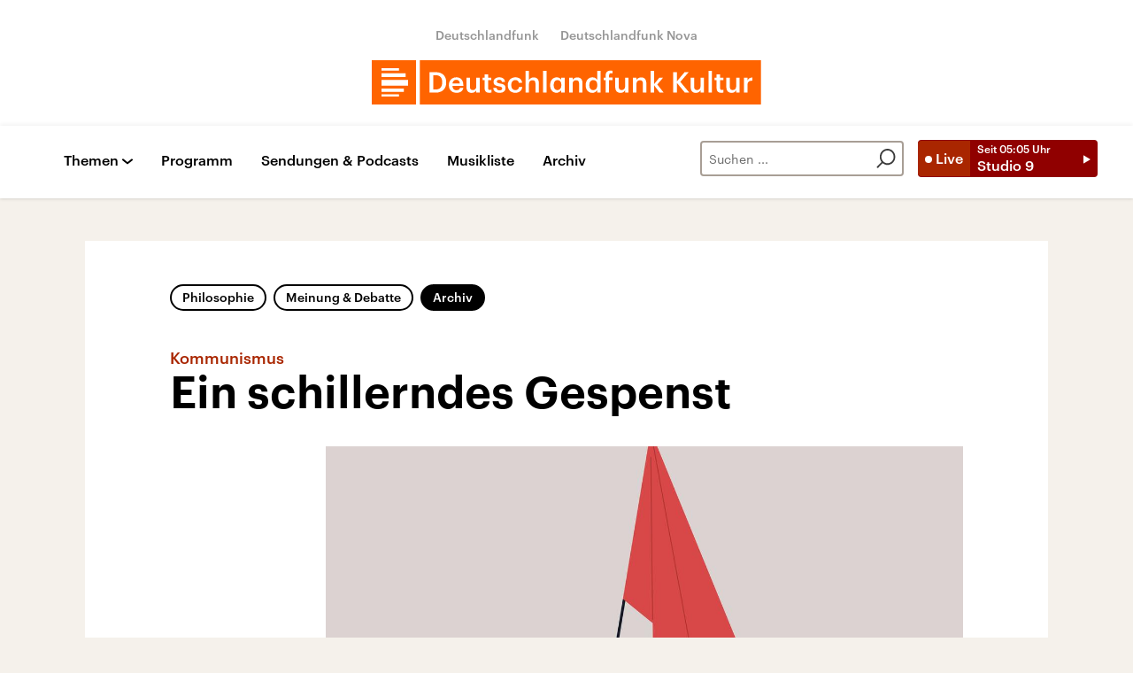

--- FILE ---
content_type: text/html;charset=UTF-8
request_url: https://www.deutschlandfunkkultur.de/was-ist-kommunismus-100.html
body_size: 93714
content:
<!doctype html>
<html lang="de">

  <head prefix="og: http://ogp.me/ns#">
    <script class="js-client-queries" data-json="{&quot;key&quot;:&quot;167b69e6e085547d62c4f563619c72a2&quot;,&quot;value&quot;:{&quot;__typename&quot;:&quot;Teaser&quot;,&quot;sophoraId&quot;:&quot;was-ist-kommunismus-100&quot;,&quot;sophoraExternalId&quot;:&quot;4271a308-a405-4b61-92b1-8d49aaeeb5d8&quot;,&quot;title&quot;:&quot;Ein schillerndes Gespenst&quot;,&quot;author&quot;:&quot;Moderation: Simone Miller&quot;,&quot;teaserHeadline&quot;:&quot;Kommunismus&quot;,&quot;teaserHeadlineShort&quot;:null,&quot;seoTitle&quot;:null,&quot;seoTeaserText&quot;:null,&quot;hideForExternalSearch&quot;:null,&quot;catchLine&quot;:null,&quot;teasertext&quot;:&quot;Gesellschaftliche Herausforderungen gibt es viele. Doch Lösungen sind nicht einfach zu finden. Auf der Suche nach Alternativen findet immer wieder ein Begriff Eingang in die Debatte: Kommunismus. Doch was versteckt sich dahinter?&quot;,&quot;date&quot;:&quot;2022-07-10T13:05:00.000+02:00&quot;,&quot;firstPublicationDate&quot;:&quot;2022-07-09T11:03:09.943+02:00&quot;,&quot;dateLocalizedFormatted&quot;:&quot;10.07.2022&quot;,&quot;path&quot;:&quot;https://www.deutschlandfunkkultur.de/was-ist-kommunismus-100.html&quot;,&quot;isExternalLink&quot;:false,&quot;pathPodcast&quot;:null,&quot;pathRss&quot;:null,&quot;pathArdpodcast&quot;:null,&quot;pathPlaylist&quot;:null,&quot;sameOrigin&quot;:&quot;deutschlandfunk_kultur&quot;,&quot;pathSameOrigin&quot;:&quot;https://www.deutschlandfunkkultur.de/was-ist-kommunismus-100.html&quot;,&quot;primaryType&quot;:&quot;dradio-nt:page-article&quot;,&quot;contentType&quot;:&quot;article&quot;,&quot;articleSite&quot;:&quot;64df3047-eea5-411a-877c-c415f344a8e7&quot;,&quot;description&quot;:null,&quot;siteName&quot;:&quot;deutschlandfunk-kultur&quot;,&quot;tags&quot;:[&quot;Marxismus&quot;,&quot;KOMMUNISMUS&quot;,&quot;Kapitalismus&quot;,&quot;Dietz Verlag&quot;,&quot;Commons&quot;],&quot;articleImage&quot;:{&quot;__typename&quot;:&quot;ImageReference&quot;,&quot;sophoraReferenceId&quot;:&quot;f95e645c-2763-4903-92fd-52b7462940dd&quot;,&quot;overridingProperties&quot;:{&quot;__typename&quot;:&quot;Image&quot;,&quot;alt&quot;:null,&quot;source&quot;:null,&quot;title&quot;:null,&quot;caption&quot;:&quot;Unerfülltes Versprechen: Viele, vor allem junge Menschen sehnten sich nach einem solidarischen und nicht-entfremdeten Leben – etwas, das ihnen im Kapitalismus fehlt.&quot;}},&quot;mainAudio&quot;:{&quot;__typename&quot;:&quot;SophoraReference&quot;,&quot;sophoraReferenceId&quot;:&quot;dira_DRK_3f27f779&quot;},&quot;contentLink&quot;:null,&quot;isArchive&quot;:true,&quot;topics&quot;:[&quot;philosophie&quot;,&quot;meinung-debatte&quot;],&quot;socialMediaTitle&quot;:null,&quot;socialMediaTeaserText&quot;:null,&quot;socialMediaImage&quot;:null}}"></script>
    <meta charSet="utf-8" />
    <meta http-equiv="Content-Type" content="text/html; charset=utf-8" />
    <meta http-equiv="Content-Script-Type" content="text/javascript" />
    <meta http-equiv="X-UA-Compatible" content="IE=Edge" />
    <meta name="viewport" content="width=device-width, initial-scale=1" />
    <meta name="robots" content="index, follow, noarchive, max-snippet:-1, max-image-preview:large, max-video-preview:-1" />
    <link rel="shortcut icon" type="image/x-icon" href="/static/img/deutschlandfunk_kultur/icons/favicon.ico" />
    <link rel="icon" type="image/x-icon" href="/static/img/deutschlandfunk_kultur/icons/favicon.ico" />
    <link rel="icon" type="image/png" href="/static/img/deutschlandfunk_kultur/icons/favicon-32x32.png" />
    <link rel="apple-touch-icon" href="/static/img/deutschlandfunk_kultur/icons/apple-touch-icon-60x60.png" />
    <link rel="apple-touch-icon" href="/static/img/deutschlandfunk_kultur/icons/apple-touch-icon-57x57.png" sizes="57x57" />
    <link rel="apple-touch-icon" href="/static/img/deutschlandfunk_kultur/icons/apple-touch-icon-60x60.png" sizes="60x60" />
    <link rel="apple-touch-icon" href="/static/img/deutschlandfunk_kultur/icons/apple-touch-icon-72x72.png" sizes="72x72" />
    <link rel="apple-touch-icon" href="/static/img/deutschlandfunk_kultur/icons/apple-touch-icon-76x76.png" sizes="76x76" />
    <link rel="apple-touch-icon" href="/static/img/deutschlandfunk_kultur/icons/apple-touch-icon-114x114.png" sizes="114x114" />
    <link rel="apple-touch-icon" href="/static/img/deutschlandfunk_kultur/icons/apple-touch-icon-120x120.png" sizes="120x120" />
    <link rel="apple-touch-icon" href="/static/img/deutschlandfunk_kultur/icons/apple-touch-icon-128x128.png" sizes="128x128" />
    <link rel="apple-touch-icon" href="/static/img/deutschlandfunk_kultur/icons/apple-touch-icon-144x144.png" sizes="144x144" />
    <link rel="apple-touch-icon" href="/static/img/deutschlandfunk_kultur/icons/apple-touch-icon-152x152.png" sizes="152x152" />
    <link rel="apple-touch-icon" href="/static/img/deutschlandfunk_kultur/icons/apple-touch-icon-180x180.png" sizes="180x180" />
    <link rel="icon" type="image/png" href="/static/img/deutschlandfunk_kultur/icons/favicon-16x16.png" sizes="16x16" />
    <link rel="icon" type="image/png" href="/static/img/deutschlandfunk_kultur/icons/favicon-32x32.png" sizes="32x32" />
    <link rel="icon" type="image/png" href="/static/img/deutschlandfunk_kultur/icons/favicon-96x96.png" sizes="96x96" />
    <link rel="icon" type="image/png" href="/static/img/deutschlandfunk_kultur/icons/favicon-160x160.png" sizes="160x160" />
    <link rel="icon" type="image/png" href="/static/img/deutschlandfunk_kultur/icons/favicon-192x192.png" sizes="192x192" />
    <link rel="icon" type="image/png" href="/static/img/deutschlandfunk_kultur/icons/favicon-196x196.png" sizes="196x196" />
    <link rel="stylesheet" media="screen, projection, print" type="text/css" href="/static/generated/deutschlandfunk_kultur/styles.css" />
    <title>Kommunismus - Ein schillerndes Gespenst</title>
    <meta name="description" content="Gesellschaftliche Herausforderungen gibt es viele. Doch Lösungen sind nicht einfach zu finden. Auf der Suche nach Alternativen findet immer wieder ein Begriff Eingang in die Debatte: Kommunismus. Doch was versteckt sich dahinter?" />
    <meta name="keywords" content="Marxismus,KOMMUNISMUS,Kapitalismus,Dietz Verlag,Commons" />
    <meta name="pub_date" content="2022-07-09T11:03:09.943+02:00" />
    <meta property="og:title" content="Kommunismus - Ein schillerndes Gespenst" />
    <meta property="og:description" content="Gesellschaftliche Herausforderungen gibt es viele. Doch Lösungen sind nicht einfach zu finden. Auf der Suche nach Alternativen findet immer wieder ein Begriff Eingang in die Debatte: Kommunismus. Doch was versteckt sich dahinter?" />
    <meta property="og:type" content="article" />
    <script class="js-client-queries" data-json="{&quot;key&quot;:&quot;7243c989d233f16ad7b76d24e69c091e&quot;,&quot;value&quot;:{&quot;__typename&quot;:&quot;Image&quot;,&quot;src&quot;:&quot;https://bilder.deutschlandfunk.de/f9/5e/64/5c/f95e645c-2763-4903-92fd-52b7462940dd/rote-fahne-kommunismus-100-1920x1080.jpg&quot;,&quot;caption&quot;:&quot;Unerfülltes Versprechen: Viele, vor allem junge Menschen sehnten sich nach einem solidarischen und nicht-entfremdeten Leben – etwas, das ihnen im Kapitalismus fehlt.&quot;,&quot;alt&quot;:&quot;Illustration: Eine Hand schwänkt eine rote Fahne. &quot;,&quot;source&quot;:&quot;Getty Images / iStockphoto / Nadia Bormotova&quot;,&quot;title&quot;:null,&quot;dimensions&quot;:{&quot;__typename&quot;:&quot;Dimension&quot;,&quot;width&quot;:&quot;1920&quot;,&quot;height&quot;:&quot;1080&quot;}}}"></script>
    <meta property="og:image" content="https://bilder.deutschlandfunk.de/f9/5e/64/5c/f95e645c-2763-4903-92fd-52b7462940dd/rote-fahne-kommunismus-100-1920x1080.jpg" />
    <meta property="og:image:type" content="image/jpeg" />
    <meta property="og:image:alt" content="Illustration: Eine Hand schwänkt eine rote Fahne. " />
    <meta property="og:image:width" content="1920" />
    <meta property="og:image:height" content="1080" />
    <script class="js-client-queries" data-json="{&quot;key&quot;:&quot;9783f437b14afb7847a01d9959dcc2ba&quot;,&quot;value&quot;:{&quot;__typename&quot;:&quot;Audio&quot;,&quot;sophoraId&quot;:&quot;kommunismus-ein-schillerndes-gespenst-dlf-kultur-3f27f779-100&quot;,&quot;sophoraExternalId&quot;:&quot;dira_DRK_3f27f779&quot;,&quot;diraId&quot;:&quot;3f27f779&quot;,&quot;producer&quot;:&quot;Deutschlandfunk Kultur&quot;,&quot;pageType&quot;:&quot;audio&quot;,&quot;title&quot;:&quot;Kommunismus - ein schillerndes Gespenst&quot;,&quot;audioUrl&quot;:&quot;https://ondemand-mp3.dradio.de/file/dradio/2022/07/10/kommunismus_ein_schillerndes_gespenst_drk_20220710_1315_3f27f779.mp3&quot;,&quot;downloadUrl&quot;:&quot;https://download.deutschlandfunk.de/file/dradio/2022/07/10/kommunismus_ein_schillerndes_gespenst_drk_20220710_1315_3f27f779.mp3&quot;,&quot;fileSize&quot;:55468089,&quot;audioUrlPodcast&quot;:&quot;https://podcast-mp3.dradio.de/podcast/2022/07/10/kommunismus_ein_schillerndes_gespenst_drk_20220710_1315_3f27f779.mp3&quot;,&quot;authorText&quot;:&quot;Miller, Simone&quot;,&quot;audioKicker&quot;:null,&quot;audioLeader&quot;:null,&quot;audioShowNotes&quot;:&quot;&quot;,&quot;audioImage&quot;:{&quot;__typename&quot;:&quot;ImageReference&quot;,&quot;sophoraReferenceId&quot;:&quot;7046916b-40a2-4738-a172-aea9550dce32&quot;,&quot;overridingProperties&quot;:{&quot;__typename&quot;:&quot;Image&quot;,&quot;alt&quot;:null,&quot;source&quot;:null,&quot;title&quot;:null,&quot;caption&quot;:null}},&quot;topics&quot;:[],&quot;structureNodeSite&quot;:&quot;64df3047-eea5-411a-877c-c415f344a8e7&quot;,&quot;duration&quot;:&quot;3471&quot;,&quot;deliveryType&quot;:&quot;download&quot;,&quot;isFullBroadcast&quot;:&quot;false&quot;,&quot;isOnline&quot;:null,&quot;broadcastDateTime&quot;:&quot;2022-07-10T13:15:00.000+02:00&quot;,&quot;broadcastDateTimeFormatted&quot;:&quot;10.07.2022&quot;,&quot;broadcastDateTimeFormattedPodcast&quot;:&quot;Sun, 10 Jul 2022 13:15:00 +0200&quot;,&quot;publicationDateTimeFormattedPodcast&quot;:&quot;Mon, 11 Mar 2024 14:41:12 +0100&quot;,&quot;firstPublicationDateTimeFormattedPodcast&quot;:&quot;Sat, 09 Jul 2022 11:03:10 +0200&quot;,&quot;broadcastDateTimeFormattedPodcastGerman&quot;:&quot;10. Juli 2022, 13:15 Uhr&quot;,&quot;publicationDateTimeFormattedPodcastGerman&quot;:&quot;11. März 2024, 14:41 Uhr&quot;,&quot;sophoraEndDate&quot;:null,&quot;siteName&quot;:&quot;deutschlandfunk-kultur&quot;,&quot;normDbTags&quot;:[],&quot;episodeNumber&quot;:null,&quot;episodeType&quot;:null,&quot;level2&quot;:&quot;1&quot;,&quot;chapter2&quot;:&quot;Sein und Streit&quot;,&quot;downloadTrackingLevel2&quot;:&quot;1&quot;,&quot;downloadTrackingTitle&quot;:&quot;Kommunismus - Ein schillerndes Gespenst&quot;,&quot;downloadTrackingPath&quot;:&quot;https://www.deutschlandfunkkultur.de/was-ist-kommunismus-100.html&quot;,&quot;isArchive&quot;:true}}"></script>
    <meta name="smartbanner:api" content="true" />
    <meta name="apple-itunes-app" content="app-id=1255398824, app-argument=https://share.deutschlandradio.de/dlf-audiothek-audio-teilen.html?audio_id=dira_DRK_3f27f779" />
    <meta property="og:locale" content="de_DE" />
    <meta property="og:site_name" content="Deutschlandfunk Kultur" />
    <meta property="og:url" content="https://www.deutschlandfunkkultur.de/was-ist-kommunismus-100.html" />
    <meta property="author" content="deutschlandfunkkultur.de" />
    <meta property="publisher" content="deutschlandfunkkultur.de" />
    <link id="page-url" rel="canonical" href="https://www.deutschlandfunkkultur.de/was-ist-kommunismus-100.html" />
    <script class="js-client-queries" data-json="{&quot;key&quot;:&quot;b4227dfdeee0ede9f96e917a7f542b9d&quot;,&quot;value&quot;:&quot;IwdzXy&quot;}"></script>
    <link rel="shortlink" href="//dlf.de/IwdzXy" />
    <meta name="facebook-domain-verification" content="nsm1tvo8x4fb1xlgjwuw0q2si1yieu" />
    <meta name="google-site-verification" content="l7MEE4WhhShq_MYkLlN56aa0csfqijf8NnP_FChT7Lk" />
  </head>

  <body>
    <div id="main-app" class="no-js">
      <header class="b-header js-header-debug-start"><!--/esi/dfk-header-inner-top-->
        <div class="header-container">
  <ul class="b-header-brand-links is-header">
    <script class="js-client-queries" data-json="{&quot;key&quot;:&quot;02488d2d007af3ca4b7cc9d40e680ad0&quot;,&quot;value&quot;:{&quot;__typename&quot;:&quot;SiteMainNavigation&quot;,&quot;items&quot;:[{&quot;__typename&quot;:&quot;TeaserReference&quot;,&quot;sophoraReferenceId&quot;:&quot;2dc83a6a-96ae-48ac-b1a2-e9579ae81367&quot;,&quot;overridingProperties&quot;:{&quot;__typename&quot;:&quot;Teaser&quot;,&quot;title&quot;:&quot;Deutschlandfunk&quot;}},{&quot;__typename&quot;:&quot;TeaserReference&quot;,&quot;sophoraReferenceId&quot;:&quot;7d7d03cb-b731-45eb-9945-812d074ed181&quot;,&quot;overridingProperties&quot;:{&quot;__typename&quot;:&quot;Teaser&quot;,&quot;title&quot;:&quot;Deutschlandfunk Nova&quot;}}]}}"></script>
    <script class="js-client-queries" data-json="{&quot;key&quot;:&quot;b103baa6b4b1e70b61826cb33c8f95c9&quot;,&quot;value&quot;:{&quot;__typename&quot;:&quot;Teaser&quot;,&quot;sophoraId&quot;:&quot;brandlink-dlf-100&quot;,&quot;sophoraExternalId&quot;:&quot;2dc83a6a-96ae-48ac-b1a2-e9579ae81367&quot;,&quot;title&quot;:&quot;Deutschlandfunk&quot;,&quot;author&quot;:null,&quot;teaserHeadline&quot;:null,&quot;teaserHeadlineShort&quot;:null,&quot;seoTitle&quot;:null,&quot;seoTeaserText&quot;:null,&quot;hideForExternalSearch&quot;:null,&quot;catchLine&quot;:null,&quot;teasertext&quot;:null,&quot;date&quot;:null,&quot;firstPublicationDate&quot;:&quot;2021-03-30T21:47:33.476+02:00&quot;,&quot;dateLocalizedFormatted&quot;:null,&quot;path&quot;:&quot;https://www.deutschlandfunk.de&quot;,&quot;isExternalLink&quot;:true,&quot;pathPodcast&quot;:null,&quot;pathRss&quot;:null,&quot;pathArdpodcast&quot;:null,&quot;pathPlaylist&quot;:null,&quot;sameOrigin&quot;:&quot;deutschlandfunk_kultur&quot;,&quot;pathSameOrigin&quot;:&quot;https://www.deutschlandfunkkultur.de/brandlink-dlf-100.html&quot;,&quot;primaryType&quot;:&quot;dradio-nt:content-link&quot;,&quot;contentType&quot;:null,&quot;articleSite&quot;:&quot;4f8db02a-35ae-4b78-9cd0-86b177726ec0&quot;,&quot;description&quot;:null,&quot;siteName&quot;:&quot;deutschlandfunk&quot;,&quot;tags&quot;:null,&quot;articleImage&quot;:null,&quot;mainAudio&quot;:{&quot;__typename&quot;:&quot;SophoraReference&quot;,&quot;sophoraReferenceId&quot;:null},&quot;contentLink&quot;:&quot;https://www.deutschlandfunk.de&quot;,&quot;isArchive&quot;:false,&quot;topics&quot;:[],&quot;socialMediaTitle&quot;:null,&quot;socialMediaTeaserText&quot;:null,&quot;socialMediaImage&quot;:null}}"></script>
    <li class="brand-links-item"><a class="brand-link" href="https://www.deutschlandfunk.de" title="Deutschlandfunk" target="_blank" rel="noopener noreferrer">Deutschlandfunk</a></li>
    <script class="js-client-queries" data-json="{&quot;key&quot;:&quot;c55ddc15ab146ac6c3648ca792570f11&quot;,&quot;value&quot;:{&quot;__typename&quot;:&quot;Teaser&quot;,&quot;sophoraId&quot;:&quot;dlf-nova-100&quot;,&quot;sophoraExternalId&quot;:&quot;7d7d03cb-b731-45eb-9945-812d074ed181&quot;,&quot;title&quot;:&quot;Deutschlandfunk Nova&quot;,&quot;author&quot;:null,&quot;teaserHeadline&quot;:null,&quot;teaserHeadlineShort&quot;:null,&quot;seoTitle&quot;:null,&quot;seoTeaserText&quot;:null,&quot;hideForExternalSearch&quot;:null,&quot;catchLine&quot;:null,&quot;teasertext&quot;:null,&quot;date&quot;:null,&quot;firstPublicationDate&quot;:&quot;2020-04-08T13:08:45.254+02:00&quot;,&quot;dateLocalizedFormatted&quot;:null,&quot;path&quot;:&quot;https://www.deutschlandfunknova.de&quot;,&quot;isExternalLink&quot;:true,&quot;pathPodcast&quot;:null,&quot;pathRss&quot;:null,&quot;pathArdpodcast&quot;:null,&quot;pathPlaylist&quot;:null,&quot;sameOrigin&quot;:&quot;deutschlandfunk_kultur&quot;,&quot;pathSameOrigin&quot;:&quot;https://www.deutschlandfunkkultur.de/dlf-nova-100.html&quot;,&quot;primaryType&quot;:&quot;dradio-nt:content-link&quot;,&quot;contentType&quot;:null,&quot;articleSite&quot;:&quot;4f8db02a-35ae-4b78-9cd0-86b177726ec0&quot;,&quot;description&quot;:null,&quot;siteName&quot;:&quot;deutschlandfunk&quot;,&quot;tags&quot;:null,&quot;articleImage&quot;:null,&quot;mainAudio&quot;:{&quot;__typename&quot;:&quot;SophoraReference&quot;,&quot;sophoraReferenceId&quot;:null},&quot;contentLink&quot;:&quot;https://www.deutschlandfunknova.de&quot;,&quot;isArchive&quot;:false,&quot;topics&quot;:[],&quot;socialMediaTitle&quot;:null,&quot;socialMediaTeaserText&quot;:null,&quot;socialMediaImage&quot;:null}}"></script>
    <li class="brand-links-item"><a class="brand-link" href="https://www.deutschlandfunknova.de" title="Deutschlandfunk Nova" target="_blank" rel="noopener noreferrer">Deutschlandfunk Nova</a></li>
  </ul><a href="/" title="Deutschlandfunk-Kultur-Logo - zurück zur Startseite" class="header-logo-dfk-link"><svg xmlns="http://www.w3.org/2000/svg" width="440" height="50" viewBox="0 0 440 50" class="brand-logo-dfk">
      <polygon points="0 50 50 50 50 0 0 0" fill="#ff6400"></polygon>
      <polygon points="54.3 50 439.7 50 439.7 0 54.3 0" fill="#ff6400"></polygon>
      <path fill="rgba(255,255,255,1)" d="M41,22.2H11v6.5h30V22.2z M11,18.9h27.2v-4.2H11V18.9z M11,11.8h19.7V9H11V11.8z M36.3,31.9H11v3.8  h25.3V31.9z M30.7,41H11v-2.4h19.7V41z"></path>
      <path fill="rgba(255,255,255,1)" d="m420.6 19.7h3.9v3.2c1.1-2.1 2.6-3.4 5.5-3.4v3.6c-3.4 0-5.5 1.1-5.5 4.7v8.7h-3.9v-16.8zm-20 10.8v-10.8h3.9v10.3c0 2.5 1.1 3.7 3.3 3.7 2.1 0 3.9-1.4 3.9-4v-10h3.9v16.8h-3.9v-2.6c-0.8 1.6-2.6 3-5.3 3-3.3-0.1-5.8-2-5.8-6.4zm-11 1.3v-9.2h-2.3v-2.9h2.3v-3.7h3.9v3.7h3.7v2.9h-3.7v8.8c0 1.5 0.7 2.2 1.9 2.2 0.8 0 1.4-0.1 1.9-0.3v3.1c-0.6 0.2-1.4 0.4-2.6 0.4-3.4 0-5.1-1.8-5.1-5zm-9.2-19.9h3.9v24.6h-3.9v-24.6zm-20.1 18.6v-10.8h3.9v10.3c0 2.5 1.1 3.7 3.3 3.7 2.1 0 3.9-1.4 3.9-4v-10h3.9v16.8h-3.9v-2.6c-0.8 1.6-2.6 3-5.3 3-3.3-0.1-5.8-2-5.8-6.4zm-19.9-17h4.3v10.4l8.8-10.5h4.6l-9.5 11 10 12h-5l-8.8-10.7v10.7h-4.3v-22.9zm-25.4-1.6h3.9v15.2l6-7.4h4.2l-6.5 7.7 7.1 9.1h-4.5l-6.3-8.3v8.3h-3.9v-24.6zm-19.9 7.8h3.9v2.7c0.8-1.6 2.7-3 5.4-3 3.4 0 5.8 2 5.8 6.6v10.6h-3.9v-10.3c0-2.5-1-3.7-3.3-3.7-2.2 0-4 1.3-4 4v9.9h-3.9v-16.8zm-20 10.8v-10.8h3.9v10.3c0 2.5 1.1 3.7 3.3 3.7 2.1 0 3.9-1.3 3.9-4v-10h3.9v16.8h-3.9v-2.6c-0.8 1.6-2.6 3-5.3 3-3.3-0.1-5.8-2-5.8-6.4zm-10.9-7.9h-2.3v-2.9h2.3v-2.3c0-3.7 2.1-5.7 5.7-5.7 0.9 0 1.5 0.1 2.2 0.3v3c-0.4-0.2-1.1-0.3-1.8-0.3-1.6 0-2.2 1-2.2 2.5v2.4h3.8v2.9h-3.8v13.9h-3.9v-13.8zm-9.4 5.6v-0.3c0-3.7-1.7-5.5-4.5-5.5-2.9 0-4.5 2-4.5 5.6v0.3c0 3.7 1.9 5.5 4.4 5.5 2.6-0.1 4.6-1.9 4.6-5.6zm-13.1 0.2v-0.3c0-5.4 3.2-8.8 7.6-8.8 2.7 0 4.4 1.3 5.4 2.9v-10.3h3.9v24.6h-3.9v-2.8c-0.9 1.7-3.1 3.2-5.5 3.2-4.3-0.1-7.5-3.1-7.5-8.5zm-18.7-8.7h3.9v2.7c0.8-1.6 2.7-3 5.4-3 3.4 0 5.8 2 5.8 6.6v10.6h-3.9v-10.3c0-2.5-1-3.7-3.3-3.7-2.2 0-4 1.3-4 4v9.9h-3.9v-16.8zm-8.8 8.5v-0.3c0-3.7-1.7-5.5-4.3-5.5-2.7 0-4.4 2-4.4 5.6v0.3c0 3.7 1.9 5.5 4.2 5.5 2.5-0.1 4.5-1.9 4.5-5.6zm-12.7 0.2v-0.3c0-5.4 3.4-8.8 7.4-8.8 2.6 0 4.2 1.2 5.2 2.9v-2.5h3.9v16.8h-3.9v-2.8c-0.9 1.6-3 3.1-5.3 3.1-4 0-7.3-3-7.3-8.4zm-7.9-16.5h3.9v24.6h-3.9v-24.6zm-19.9 0h3.9v10.5c0.8-1.6 2.7-3 5.4-3 3.4 0 5.8 2 5.8 6.6v10.6h-3.9v-10.3c0-2.5-1-3.7-3.3-3.7-2.2 0-4 1.3-4 4v9.9h-3.9v-24.6zm-20 16.4v-0.3c0-5.3 3.8-8.7 8.5-8.7 3.7 0 7.2 1.7 7.7 6.3h-3.8c-0.3-2.3-1.8-3.2-3.9-3.2-2.7 0-4.6 2.1-4.6 5.5v0.3c0 3.7 1.8 5.6 4.7 5.6 2.1 0 3.8-1.2 4.1-3.6h3.6c-0.3 3.9-3.2 6.6-7.8 6.6-4.8 0-8.5-3.1-8.5-8.5zm-16.4 3h3.7c0.2 1.7 1.1 2.7 3.3 2.7 2.1 0 3-0.7 3-2.2 0-1.4-1.1-1.9-3.6-2.3-4.4-0.7-6.1-2-6.1-5.1 0-3.4 3.2-5.1 6.3-5.1 3.4 0 6.2 1.3 6.6 5.1h-3.5c-0.3-1.5-1.2-2.3-3-2.3-1.7 0-2.7 0.8-2.7 2s0.8 1.7 3.5 2.2c4 0.6 6.3 1.6 6.3 5.1 0 3.4-2.4 5.4-6.7 5.4-4.4 0-6.9-2-7.1-5.5zm-9.8 0.5v-9.2h-2.3v-2.9h2.3v-3.7h3.9v3.7h3.7v2.9h-3.7v8.8c0 1.5 0.7 2.2 1.9 2.2 0.8 0 1.4-0.1 1.9-0.3v3.1c-0.6 0.2-1.4 0.4-2.6 0.4-3.4 0-5.1-1.8-5.1-5zm-20.5-1.3v-10.8h3.9v10.3c0 2.5 1.1 3.7 3.3 3.7 2.1 0 3.9-1.3 3.9-4v-10h3.9v16.8h-3.9v-2.6c-0.8 1.6-2.6 3-5.3 3-3.3-0.1-5.8-2-5.8-6.4zm-7.5-4.2c-0.2-2.9-1.7-4.2-4.1-4.2-2.3 0-3.9 1.6-4.3 4.2h8.4zm-12.4 2v-0.3c0-5.2 3.6-8.7 8.4-8.7 4.2 0 7.9 2.5 7.9 8.5v1.1h-12.3c0.1 3.2 1.7 5 4.6 5 2.3 0 3.6-0.9 3.9-2.6h3.8c-0.5 3.5-3.4 5.5-7.7 5.5-5 0-8.6-3.2-8.6-8.5zm-15.1 4.8c5.1 0 7.6-3 7.6-8v-0.3c0-5-2.3-7.9-7.7-7.9h-2.5v16.2h2.6zm-6.8-19.6h7c8 0 11.9 4.6 11.9 11.3v0.3c0 6.7-3.9 11.5-12 11.5h-6.9v-23.1z"></path>
    </svg></a>
</div><!--/esi/dfk-header-inner-navigation-->
        <nav class="b-navigation js-navigation" id="navigation">
  <div class="navigation-container">
    <ul class="navigation-mobile">
      <li class="navigation-mobile-item">
        <script class="js-client-queries" data-json="{&quot;key&quot;:&quot;bbefee18b7ed8afb04434a0289a10a72&quot;,&quot;value&quot;:{&quot;__typename&quot;:&quot;PageConfig&quot;,&quot;sophoraId&quot;:null,&quot;sophoraExternalId&quot;:&quot;653d2b9a-6ca5-4590-8c8f-eb3928d40156&quot;}}"></script>
        <script class="js-client-queries" data-json="{&quot;key&quot;:&quot;530befd72509cf1d70d8c2cd048820c4&quot;,&quot;value&quot;:{&quot;__typename&quot;:&quot;Stream&quot;,&quot;sophoraExternalId&quot;:&quot;653d2b9a-6ca5-4590-8c8f-eb3928d40156&quot;,&quot;url&quot;:&quot;https://st02.sslstream.dlf.de/dlf/02/128/mp3/stream.mp3&quot;,&quot;title&quot;:&quot;Deutschlandfunk Kultur MP3 - 128 kbit/s&quot;}}"></script>
        <script class="js-client-queries" data-json="{&quot;key&quot;:&quot;f656d2ece53512473b4b8d643490f1ab&quot;,&quot;value&quot;:{&quot;data&quot;:{&quot;currentBroadcast&quot;:{&quot;__typename&quot;:&quot;Broadcast&quot;,&quot;title&quot;:&quot;Studio 9&quot;,&quot;startTime&quot;:&quot;05:05&quot;,&quot;endTime&quot;:&quot;09:00&quot;,&quot;shortText&quot;:&quot;Kultur und Politik am Morgen\nMit Buchkritik\nModeration: Stephan Karkowsky&quot;,&quot;pressText&quot;:null,&quot;producer&quot;:&quot;Deutschlandfunk Kultur&quot;}},&quot;loading&quot;:false}}"></script><noscript><object><a href="https://st02.sslstream.dlf.de/dlf/02/128/mp3/stream.mp3" target="_blank" rel="noopener noreferrer" title="Livestream anhören" class="b-btn-live navigation-mobile-btn-live js-btn-live" data-audioreference="https://st02.sslstream.dlf.de/dlf/02/128/mp3/stream.mp3" data-audio-src="https://st02.sslstream.dlf.de/dlf/02/128/mp3/stream.mp3" data-audio-station-code="DFK" data-audio-producer="Deutschlandfunk Kultur" data-islive="1" data-media-level2="1" data-audio-is-embedded="0"><span class="btn-live-signal">Live</span><span class="btn-live-text-area"><span class="btn-live-start-from">Seit <!-- -->05:05<!-- --> Uhr</span><span class="btn-live-program-title">Studio 9</span></span></a></object></noscript><button type="button" title="Livestream anhören" class="b-btn-live navigation-mobile-btn-live js-btn-live" data-audioreference="https://st02.sslstream.dlf.de/dlf/02/128/mp3/stream.mp3" data-audio-src="https://st02.sslstream.dlf.de/dlf/02/128/mp3/stream.mp3" data-audio-station-code="DFK" data-audio-producer="Deutschlandfunk Kultur" data-islive="1" data-media-level2="1" data-audio-is-embedded="0"><span class="btn-live-signal">Live</span><span class="btn-live-text-area"><span class="btn-live-start-from">Seit <!-- -->05:05<!-- --> Uhr</span><span class="btn-live-program-title">Studio 9</span></span></button>
      </li>
      <script class="js-client-queries" data-json="{&quot;key&quot;:&quot;c1053673734a56985d2ebc00cf25d4cf&quot;,&quot;value&quot;:{&quot;__typename&quot;:&quot;SiteMainNavigation&quot;,&quot;items&quot;:[{&quot;__typename&quot;:&quot;TeaserReference&quot;,&quot;sophoraReferenceId&quot;:&quot;cdaf34e8-f8a1-4dcb-bb1f-249071bd965e&quot;,&quot;overridingProperties&quot;:{&quot;__typename&quot;:&quot;Teaser&quot;,&quot;title&quot;:null}},{&quot;__typename&quot;:&quot;TeaserReference&quot;,&quot;sophoraReferenceId&quot;:&quot;a239214e-fb99-4e99-8409-1c44a1d636a6&quot;,&quot;overridingProperties&quot;:{&quot;__typename&quot;:&quot;Teaser&quot;,&quot;title&quot;:&quot;Podcasts&quot;}}]}}"></script>
      <script class="js-client-queries" data-json="{&quot;key&quot;:&quot;e7693b73e011614ce95a25ed0c49606d&quot;,&quot;value&quot;:{&quot;__typename&quot;:&quot;Teaser&quot;,&quot;sophoraId&quot;:&quot;navigation-programm-104&quot;,&quot;sophoraExternalId&quot;:&quot;cdaf34e8-f8a1-4dcb-bb1f-249071bd965e&quot;,&quot;title&quot;:&quot;Programm&quot;,&quot;author&quot;:null,&quot;teaserHeadline&quot;:null,&quot;teaserHeadlineShort&quot;:null,&quot;seoTitle&quot;:null,&quot;seoTeaserText&quot;:null,&quot;hideForExternalSearch&quot;:&quot;false&quot;,&quot;catchLine&quot;:null,&quot;teasertext&quot;:&quot;Das Programm von Deutschlandfunk Kultur mit Links zu Beiträgen und Audios aus allen Sendungen. Zum Nachhören oder Nachlesen – mit Vorschau und Rückschau.&quot;,&quot;date&quot;:null,&quot;firstPublicationDate&quot;:&quot;2020-03-27T17:24:03.838+01:00&quot;,&quot;dateLocalizedFormatted&quot;:null,&quot;path&quot;:&quot;https://www.deutschlandfunkkultur.de/programm&quot;,&quot;isExternalLink&quot;:false,&quot;pathPodcast&quot;:&quot;https://www.deutschlandfunkkultur.de/programm&quot;,&quot;pathRss&quot;:&quot;https://www.deutschlandfunkkultur.de/programm&quot;,&quot;pathArdpodcast&quot;:null,&quot;pathPlaylist&quot;:null,&quot;sameOrigin&quot;:&quot;deutschlandfunk_kultur&quot;,&quot;pathSameOrigin&quot;:&quot;https://www.deutschlandfunkkultur.de/programm&quot;,&quot;primaryType&quot;:&quot;dradio-nt:page-index&quot;,&quot;contentType&quot;:null,&quot;articleSite&quot;:&quot;64df3047-eea5-411a-877c-c415f344a8e7&quot;,&quot;description&quot;:null,&quot;siteName&quot;:&quot;deutschlandfunk-kultur&quot;,&quot;tags&quot;:null,&quot;articleImage&quot;:{&quot;__typename&quot;:&quot;ImageReference&quot;,&quot;sophoraReferenceId&quot;:&quot;dba2b789-f4ca-4492-8cb6-6e2c6f9757b3&quot;,&quot;overridingProperties&quot;:{&quot;__typename&quot;:&quot;Image&quot;,&quot;alt&quot;:null,&quot;source&quot;:null,&quot;title&quot;:null,&quot;caption&quot;:null}},&quot;mainAudio&quot;:{&quot;__typename&quot;:&quot;SophoraReference&quot;,&quot;sophoraReferenceId&quot;:null},&quot;contentLink&quot;:null,&quot;isArchive&quot;:false,&quot;topics&quot;:[],&quot;socialMediaTitle&quot;:null,&quot;socialMediaTeaserText&quot;:null,&quot;socialMediaImage&quot;:null}}"></script>
      <li class="navigation-mobile-item"><a href="https://www.deutschlandfunkkultur.de/programm" title="Programm" class="navigation-mobile-link js-navi-link">Programm</a></li>
      <script class="js-client-queries" data-json="{&quot;key&quot;:&quot;52ab03a381bf6aa73feb80ecff33a32a&quot;,&quot;value&quot;:{&quot;__typename&quot;:&quot;Teaser&quot;,&quot;sophoraId&quot;:&quot;navigation-sendungen-und-podcasts-100&quot;,&quot;sophoraExternalId&quot;:&quot;a239214e-fb99-4e99-8409-1c44a1d636a6&quot;,&quot;title&quot;:&quot;Podcasts&quot;,&quot;author&quot;:null,&quot;teaserHeadline&quot;:null,&quot;teaserHeadlineShort&quot;:null,&quot;seoTitle&quot;:null,&quot;seoTeaserText&quot;:null,&quot;hideForExternalSearch&quot;:&quot;false&quot;,&quot;catchLine&quot;:null,&quot;teasertext&quot;:&quot;Alle Podcasts von Deutschlandfunk Kultur zum Abonnieren und Herunterladen. Abonnieren Sie unsere Podcasts als RSS oder über Apple Podcast, Spotify, Google Podcasts oder direkt in der Dlf Audiothek.&quot;,&quot;date&quot;:null,&quot;firstPublicationDate&quot;:&quot;2020-03-27T17:24:48.136+01:00&quot;,&quot;dateLocalizedFormatted&quot;:null,&quot;path&quot;:&quot;https://www.deutschlandfunkkultur.de/program-and-podcast&quot;,&quot;isExternalLink&quot;:false,&quot;pathPodcast&quot;:&quot;https://www.deutschlandfunkkultur.de/program-and-podcast&quot;,&quot;pathRss&quot;:&quot;https://www.deutschlandfunkkultur.de/program-and-podcast&quot;,&quot;pathArdpodcast&quot;:null,&quot;pathPlaylist&quot;:null,&quot;sameOrigin&quot;:&quot;deutschlandfunk_kultur&quot;,&quot;pathSameOrigin&quot;:&quot;https://www.deutschlandfunkkultur.de/program-and-podcast&quot;,&quot;primaryType&quot;:&quot;dradio-nt:page-index&quot;,&quot;contentType&quot;:null,&quot;articleSite&quot;:&quot;64df3047-eea5-411a-877c-c415f344a8e7&quot;,&quot;description&quot;:null,&quot;siteName&quot;:&quot;deutschlandfunk-kultur&quot;,&quot;tags&quot;:null,&quot;articleImage&quot;:null,&quot;mainAudio&quot;:{&quot;__typename&quot;:&quot;SophoraReference&quot;,&quot;sophoraReferenceId&quot;:null},&quot;contentLink&quot;:null,&quot;isArchive&quot;:false,&quot;topics&quot;:[],&quot;socialMediaTitle&quot;:null,&quot;socialMediaTeaserText&quot;:null,&quot;socialMediaImage&quot;:null}}"></script>
      <li class="navigation-mobile-item"><a href="https://www.deutschlandfunkkultur.de/program-and-podcast" title="Podcasts" class="navigation-mobile-link js-navi-link">Podcasts</a></li>
      <li class="navigation-mobile-item"><button type="button" class="b-btn-text navigation-mobile-btn-menu-toggle js-navigation-mobile-btn-menu-toggle js-button" title="" data-prevent-default="true"></button></li>
    </ul>
    <div class="navigation-menu">
      <script class="js-client-queries" data-json="{&quot;key&quot;:&quot;bbefee18b7ed8afb04434a0289a10a72&quot;,&quot;value&quot;:{&quot;__typename&quot;:&quot;PageConfig&quot;,&quot;sophoraId&quot;:null,&quot;sophoraExternalId&quot;:&quot;653d2b9a-6ca5-4590-8c8f-eb3928d40156&quot;}}"></script>
      <script class="js-client-queries" data-json="{&quot;key&quot;:&quot;530befd72509cf1d70d8c2cd048820c4&quot;,&quot;value&quot;:{&quot;__typename&quot;:&quot;Stream&quot;,&quot;sophoraExternalId&quot;:&quot;653d2b9a-6ca5-4590-8c8f-eb3928d40156&quot;,&quot;url&quot;:&quot;https://st02.sslstream.dlf.de/dlf/02/128/mp3/stream.mp3&quot;,&quot;title&quot;:&quot;Deutschlandfunk Kultur MP3 - 128 kbit/s&quot;}}"></script>
      <script class="js-client-queries" data-json="{&quot;key&quot;:&quot;f656d2ece53512473b4b8d643490f1ab&quot;,&quot;value&quot;:{&quot;data&quot;:{&quot;currentBroadcast&quot;:{&quot;__typename&quot;:&quot;Broadcast&quot;,&quot;title&quot;:&quot;Studio 9&quot;,&quot;startTime&quot;:&quot;05:05&quot;,&quot;endTime&quot;:&quot;09:00&quot;,&quot;shortText&quot;:&quot;Kultur und Politik am Morgen\nMit Buchkritik\nModeration: Stephan Karkowsky&quot;,&quot;pressText&quot;:null,&quot;producer&quot;:&quot;Deutschlandfunk Kultur&quot;}},&quot;loading&quot;:false}}"></script><noscript><object><a href="https://st02.sslstream.dlf.de/dlf/02/128/mp3/stream.mp3" target="_blank" rel="noopener noreferrer" title="Livestream anhören" class="b-btn-live navigation-menu-btn-live js-btn-live" data-audioreference="https://st02.sslstream.dlf.de/dlf/02/128/mp3/stream.mp3" data-audio-src="https://st02.sslstream.dlf.de/dlf/02/128/mp3/stream.mp3" data-audio-station-code="DFK" data-islive="1" data-media-level2="1" data-audio-producer="Deutschlandfunk Kultur" data-audio-is-embedded="0"><span class="btn-live-signal">Live</span><span class="btn-live-text-area"><span class="btn-live-start-from">Seit <!-- -->05:05<!-- --> Uhr</span><span class="btn-live-program-title">Studio 9</span></span></a></object></noscript><button type="button" title="Livestream anhören" class="b-btn-live navigation-menu-btn-live js-btn-live" data-audioreference="https://st02.sslstream.dlf.de/dlf/02/128/mp3/stream.mp3" data-audio-src="https://st02.sslstream.dlf.de/dlf/02/128/mp3/stream.mp3" data-audio-station-code="DFK" data-islive="1" data-media-level2="1" data-audio-producer="Deutschlandfunk Kultur" data-audio-is-embedded="0"><span class="btn-live-signal">Live</span><span class="btn-live-text-area"><span class="btn-live-start-from">Seit <!-- -->05:05<!-- --> Uhr</span><span class="btn-live-program-title">Studio 9</span></span></button>
      <ul class="navigation-menu-link-list">
        <li class="navigation-menu-link-item"><button class="navigation-menu-link is-menu-link-thema js-navigation-sub-menu-trigger">Themen</button>
          <div class="navigation-sub-menu">
            <div class="navigation-sub-menu-container">
              <div class="b-submenu-thema-labels-section">
                <ul class="b-list-labels">
                  <script class="js-client-queries" data-json="{&quot;key&quot;:&quot;16a3562ff4f6453bcef6bc9650b2de49&quot;,&quot;value&quot;:{&quot;data&quot;:{&quot;topics&quot;:[{&quot;__typename&quot;:&quot;Topic&quot;,&quot;overviewDocument&quot;:{&quot;__typename&quot;:&quot;SophoraReference&quot;,&quot;sophoraReferenceId&quot;:&quot;718f3d16-4fb8-4621-884b-0a8951b9d1ca&quot;},&quot;title&quot;:&quot;Bücher&quot;},{&quot;__typename&quot;:&quot;Topic&quot;,&quot;overviewDocument&quot;:{&quot;__typename&quot;:&quot;SophoraReference&quot;,&quot;sophoraReferenceId&quot;:&quot;35910943-2d28-4606-ae03-1db8a0571c82&quot;},&quot;title&quot;:&quot;Meinung &amp; Debatte&quot;},{&quot;__typename&quot;:&quot;Topic&quot;,&quot;overviewDocument&quot;:{&quot;__typename&quot;:&quot;SophoraReference&quot;,&quot;sophoraReferenceId&quot;:&quot;3c9928af-6fb5-450c-954a-752884120d8a&quot;},&quot;title&quot;:&quot;Musik&quot;},{&quot;__typename&quot;:&quot;Topic&quot;,&quot;overviewDocument&quot;:{&quot;__typename&quot;:&quot;SophoraReference&quot;,&quot;sophoraReferenceId&quot;:&quot;b782d546-555d-4dae-9bed-eac228763e36&quot;},&quot;title&quot;:&quot;Film &amp; Serie&quot;},{&quot;__typename&quot;:&quot;Topic&quot;,&quot;overviewDocument&quot;:{&quot;__typename&quot;:&quot;SophoraReference&quot;,&quot;sophoraReferenceId&quot;:&quot;13e9318f-3b37-4ed2-bd34-500afc4ed048&quot;},&quot;title&quot;:&quot;Politik&quot;},{&quot;__typename&quot;:&quot;Topic&quot;,&quot;overviewDocument&quot;:{&quot;__typename&quot;:&quot;SophoraReference&quot;,&quot;sophoraReferenceId&quot;:&quot;647842c1-e8cd-4880-9be2-7bcd0465a7d2&quot;},&quot;title&quot;:&quot;Kulturnachrichten&quot;},{&quot;__typename&quot;:&quot;Topic&quot;,&quot;overviewDocument&quot;:{&quot;__typename&quot;:&quot;SophoraReference&quot;,&quot;sophoraReferenceId&quot;:&quot;23c48ecf-0d3b-43b6-9628-24d793f182d4&quot;},&quot;title&quot;:&quot;Psychologie&quot;},{&quot;__typename&quot;:&quot;Topic&quot;,&quot;overviewDocument&quot;:{&quot;__typename&quot;:&quot;SophoraReference&quot;,&quot;sophoraReferenceId&quot;:&quot;7c703335-7528-486f-985a-bf1bf893ae77&quot;},&quot;title&quot;:&quot;Bühne&quot;},{&quot;__typename&quot;:&quot;Topic&quot;,&quot;overviewDocument&quot;:{&quot;__typename&quot;:&quot;SophoraReference&quot;,&quot;sophoraReferenceId&quot;:&quot;7f999bd6-8430-46fa-bb74-98c2631780b0&quot;},&quot;title&quot;:&quot;Hörspiel + Feature&quot;},{&quot;__typename&quot;:&quot;Topic&quot;,&quot;overviewDocument&quot;:{&quot;__typename&quot;:&quot;SophoraReference&quot;,&quot;sophoraReferenceId&quot;:&quot;60400784-e114-4679-8a9e-2f6647cf76c8&quot;},&quot;title&quot;:&quot;Philosophie&quot;},{&quot;__typename&quot;:&quot;Topic&quot;,&quot;overviewDocument&quot;:{&quot;__typename&quot;:&quot;SophoraReference&quot;,&quot;sophoraReferenceId&quot;:&quot;bc7fa459-d39e-4bed-b32d-205d60d0ec7a&quot;},&quot;title&quot;:&quot;Umwelt&quot;},{&quot;__typename&quot;:&quot;Topic&quot;,&quot;overviewDocument&quot;:{&quot;__typename&quot;:&quot;SophoraReference&quot;,&quot;sophoraReferenceId&quot;:&quot;093fd92f-e704-461c-b0f3-7a121a254846&quot;},&quot;title&quot;:&quot;Kakadu&quot;},{&quot;__typename&quot;:&quot;Topic&quot;,&quot;overviewDocument&quot;:{&quot;__typename&quot;:&quot;SophoraReference&quot;,&quot;sophoraReferenceId&quot;:&quot;54ab1915-6dce-4fc4-a2f8-7814061671c8&quot;},&quot;title&quot;:&quot;Leben&quot;},{&quot;__typename&quot;:&quot;Topic&quot;,&quot;overviewDocument&quot;:{&quot;__typename&quot;:&quot;SophoraReference&quot;,&quot;sophoraReferenceId&quot;:&quot;6090df5e-ff11-475b-aabb-d36a22e6d3b4&quot;},&quot;title&quot;:&quot;Wissenschaft&quot;},{&quot;__typename&quot;:&quot;Topic&quot;,&quot;overviewDocument&quot;:{&quot;__typename&quot;:&quot;SophoraReference&quot;,&quot;sophoraReferenceId&quot;:&quot;05f6435c-ba50-4d43-9113-9f1cd17b9d45&quot;},&quot;title&quot;:&quot;Geschichte&quot;}]},&quot;loading&quot;:false}}"></script>
                  <script class="js-client-queries" data-json="{&quot;key&quot;:&quot;5f19e93ef670e107b581a4896ace8371&quot;,&quot;value&quot;:{&quot;__typename&quot;:&quot;Teaser&quot;,&quot;sophoraId&quot;:&quot;buecher-108&quot;,&quot;sophoraExternalId&quot;:&quot;718f3d16-4fb8-4621-884b-0a8951b9d1ca&quot;,&quot;title&quot;:&quot;Bücher&quot;,&quot;author&quot;:null,&quot;teaserHeadline&quot;:null,&quot;teaserHeadlineShort&quot;:null,&quot;seoTitle&quot;:null,&quot;seoTeaserText&quot;:null,&quot;hideForExternalSearch&quot;:null,&quot;catchLine&quot;:null,&quot;teasertext&quot;:&quot;Aktuelle Rezensionen, Gespräche mit Autorinnen und Autoren, sowie aktuelle Entwicklungen aus der Buch- und Verlagswelt&quot;,&quot;date&quot;:null,&quot;firstPublicationDate&quot;:&quot;2020-02-19T12:10:30.698+01:00&quot;,&quot;dateLocalizedFormatted&quot;:null,&quot;path&quot;:&quot;https://www.deutschlandfunkkultur.de/buecher-108.html&quot;,&quot;isExternalLink&quot;:false,&quot;pathPodcast&quot;:&quot;https://www.deutschlandfunkkultur.de/buecher-108.xml&quot;,&quot;pathRss&quot;:&quot;https://www.deutschlandfunkkultur.de/buecher-108.rss&quot;,&quot;pathArdpodcast&quot;:null,&quot;pathPlaylist&quot;:null,&quot;sameOrigin&quot;:&quot;deutschlandfunk_kultur&quot;,&quot;pathSameOrigin&quot;:&quot;https://www.deutschlandfunkkultur.de/buecher-108.html&quot;,&quot;primaryType&quot;:&quot;dradio-nt:page-index&quot;,&quot;contentType&quot;:&quot;topic&quot;,&quot;articleSite&quot;:&quot;64df3047-eea5-411a-877c-c415f344a8e7&quot;,&quot;description&quot;:null,&quot;siteName&quot;:&quot;deutschlandfunk-kultur&quot;,&quot;tags&quot;:null,&quot;articleImage&quot;:{&quot;__typename&quot;:&quot;ImageReference&quot;,&quot;sophoraReferenceId&quot;:&quot;dbe308fa-8405-4989-ba7b-898c7e8fd82d&quot;,&quot;overridingProperties&quot;:{&quot;__typename&quot;:&quot;Image&quot;,&quot;alt&quot;:null,&quot;source&quot;:null,&quot;title&quot;:null,&quot;caption&quot;:null}},&quot;mainAudio&quot;:{&quot;__typename&quot;:&quot;SophoraReference&quot;,&quot;sophoraReferenceId&quot;:null},&quot;contentLink&quot;:null,&quot;isArchive&quot;:false,&quot;topics&quot;:[],&quot;socialMediaTitle&quot;:null,&quot;socialMediaTeaserText&quot;:null,&quot;socialMediaImage&quot;:null}}"></script>
                  <li class="list-labels-item"><a class="b-label  js-navi-link" href="https://www.deutschlandfunkkultur.de/buecher-108.html" title="Bücher">Bücher</a></li>
                  <script class="js-client-queries" data-json="{&quot;key&quot;:&quot;bf17029a81cbc861b80d47bcaa8fce69&quot;,&quot;value&quot;:{&quot;__typename&quot;:&quot;Teaser&quot;,&quot;sophoraId&quot;:&quot;meinung-debatte-100&quot;,&quot;sophoraExternalId&quot;:&quot;35910943-2d28-4606-ae03-1db8a0571c82&quot;,&quot;title&quot;:&quot;Meinung &amp; Debatte&quot;,&quot;author&quot;:null,&quot;teaserHeadline&quot;:null,&quot;teaserHeadlineShort&quot;:null,&quot;seoTitle&quot;:null,&quot;seoTeaserText&quot;:null,&quot;hideForExternalSearch&quot;:null,&quot;catchLine&quot;:null,&quot;teasertext&quot;:&quot;Meinungen und Kommentare zu aktuellen gesellschaftlichen Themen&quot;,&quot;date&quot;:null,&quot;firstPublicationDate&quot;:&quot;2020-02-17T14:00:07.293+01:00&quot;,&quot;dateLocalizedFormatted&quot;:null,&quot;path&quot;:&quot;https://www.deutschlandfunkkultur.de/meinung-debatte-100.html&quot;,&quot;isExternalLink&quot;:false,&quot;pathPodcast&quot;:&quot;https://www.deutschlandfunkkultur.de/meinung-debatte-100.xml&quot;,&quot;pathRss&quot;:&quot;https://www.deutschlandfunkkultur.de/meinung-debatte-100.rss&quot;,&quot;pathArdpodcast&quot;:null,&quot;pathPlaylist&quot;:null,&quot;sameOrigin&quot;:&quot;deutschlandfunk_kultur&quot;,&quot;pathSameOrigin&quot;:&quot;https://www.deutschlandfunkkultur.de/meinung-debatte-100.html&quot;,&quot;primaryType&quot;:&quot;dradio-nt:page-index&quot;,&quot;contentType&quot;:&quot;topic&quot;,&quot;articleSite&quot;:&quot;64df3047-eea5-411a-877c-c415f344a8e7&quot;,&quot;description&quot;:null,&quot;siteName&quot;:&quot;deutschlandfunk-kultur&quot;,&quot;tags&quot;:null,&quot;articleImage&quot;:{&quot;__typename&quot;:&quot;ImageReference&quot;,&quot;sophoraReferenceId&quot;:&quot;c4427bab-d825-4b25-841b-2e18631148d6&quot;,&quot;overridingProperties&quot;:{&quot;__typename&quot;:&quot;Image&quot;,&quot;alt&quot;:null,&quot;source&quot;:null,&quot;title&quot;:null,&quot;caption&quot;:null}},&quot;mainAudio&quot;:{&quot;__typename&quot;:&quot;SophoraReference&quot;,&quot;sophoraReferenceId&quot;:null},&quot;contentLink&quot;:null,&quot;isArchive&quot;:false,&quot;topics&quot;:[],&quot;socialMediaTitle&quot;:null,&quot;socialMediaTeaserText&quot;:null,&quot;socialMediaImage&quot;:null}}"></script>
                  <li class="list-labels-item"><a class="b-label  js-navi-link" href="https://www.deutschlandfunkkultur.de/meinung-debatte-100.html" title="Meinung &amp; Debatte">Meinung &amp; Debatte</a></li>
                  <script class="js-client-queries" data-json="{&quot;key&quot;:&quot;036b88dd158ca60d817749e073c7567f&quot;,&quot;value&quot;:{&quot;__typename&quot;:&quot;Teaser&quot;,&quot;sophoraId&quot;:&quot;musikportal-100&quot;,&quot;sophoraExternalId&quot;:&quot;3c9928af-6fb5-450c-954a-752884120d8a&quot;,&quot;title&quot;:&quot;Musik&quot;,&quot;author&quot;:null,&quot;teaserHeadline&quot;:null,&quot;teaserHeadlineShort&quot;:null,&quot;seoTitle&quot;:null,&quot;seoTeaserText&quot;:null,&quot;hideForExternalSearch&quot;:&quot;false&quot;,&quot;catchLine&quot;:null,&quot;teasertext&quot;:&quot;Hier gibt es Neuigkeiten aus der Musik: frische Alben, spannende Bücher und Konzerte, die komplett gehört werden können. Dazu ein Blick in die Geschichte und hinter die Kulissen.&quot;,&quot;date&quot;:null,&quot;firstPublicationDate&quot;:&quot;2020-06-03T16:00:47.890+02:00&quot;,&quot;dateLocalizedFormatted&quot;:null,&quot;path&quot;:&quot;https://www.deutschlandfunkkultur.de/musikportal-100.html&quot;,&quot;isExternalLink&quot;:false,&quot;pathPodcast&quot;:&quot;https://www.deutschlandfunkkultur.de/musikportal-100.xml&quot;,&quot;pathRss&quot;:&quot;https://www.deutschlandfunkkultur.de/musikportal-100.rss&quot;,&quot;pathArdpodcast&quot;:null,&quot;pathPlaylist&quot;:null,&quot;sameOrigin&quot;:&quot;deutschlandfunk_kultur&quot;,&quot;pathSameOrigin&quot;:&quot;https://www.deutschlandfunkkultur.de/musikportal-100.html&quot;,&quot;primaryType&quot;:&quot;dradio-nt:page-index&quot;,&quot;contentType&quot;:&quot;portal&quot;,&quot;articleSite&quot;:&quot;64df3047-eea5-411a-877c-c415f344a8e7&quot;,&quot;description&quot;:null,&quot;siteName&quot;:&quot;deutschlandfunk-kultur&quot;,&quot;tags&quot;:null,&quot;articleImage&quot;:{&quot;__typename&quot;:&quot;ImageReference&quot;,&quot;sophoraReferenceId&quot;:&quot;384c38cb-bdb3-49b2-9c7a-03cd3aba4abe&quot;,&quot;overridingProperties&quot;:{&quot;__typename&quot;:&quot;Image&quot;,&quot;alt&quot;:null,&quot;source&quot;:null,&quot;title&quot;:null,&quot;caption&quot;:null}},&quot;mainAudio&quot;:{&quot;__typename&quot;:&quot;SophoraReference&quot;,&quot;sophoraReferenceId&quot;:null},&quot;contentLink&quot;:null,&quot;isArchive&quot;:false,&quot;topics&quot;:[],&quot;socialMediaTitle&quot;:null,&quot;socialMediaTeaserText&quot;:null,&quot;socialMediaImage&quot;:null}}"></script>
                  <li class="list-labels-item"><a class="b-label  js-navi-link" href="https://www.deutschlandfunkkultur.de/musikportal-100.html" title="Musik">Musik</a></li>
                  <script class="js-client-queries" data-json="{&quot;key&quot;:&quot;9ceff220444a81eeb751dfa8d123c03b&quot;,&quot;value&quot;:{&quot;__typename&quot;:&quot;Teaser&quot;,&quot;sophoraId&quot;:&quot;film-serie-100&quot;,&quot;sophoraExternalId&quot;:&quot;b782d546-555d-4dae-9bed-eac228763e36&quot;,&quot;title&quot;:&quot;Film &amp; Serie&quot;,&quot;author&quot;:null,&quot;teaserHeadline&quot;:null,&quot;teaserHeadlineShort&quot;:null,&quot;seoTitle&quot;:null,&quot;seoTeaserText&quot;:null,&quot;hideForExternalSearch&quot;:&quot;false&quot;,&quot;catchLine&quot;:null,&quot;teasertext&quot;:&quot;Alle Informationen über Blockbuster, Arthouse, Serien oder Film im Netz.&quot;,&quot;date&quot;:null,&quot;firstPublicationDate&quot;:&quot;2020-02-19T12:14:06.206+01:00&quot;,&quot;dateLocalizedFormatted&quot;:null,&quot;path&quot;:&quot;https://www.deutschlandfunkkultur.de/film-serie-100.html&quot;,&quot;isExternalLink&quot;:false,&quot;pathPodcast&quot;:&quot;https://www.deutschlandfunkkultur.de/film-serie-100.xml&quot;,&quot;pathRss&quot;:&quot;https://www.deutschlandfunkkultur.de/film-serie-100.rss&quot;,&quot;pathArdpodcast&quot;:null,&quot;pathPlaylist&quot;:null,&quot;sameOrigin&quot;:&quot;deutschlandfunk_kultur&quot;,&quot;pathSameOrigin&quot;:&quot;https://www.deutschlandfunkkultur.de/film-serie-100.html&quot;,&quot;primaryType&quot;:&quot;dradio-nt:page-index&quot;,&quot;contentType&quot;:&quot;topic&quot;,&quot;articleSite&quot;:&quot;64df3047-eea5-411a-877c-c415f344a8e7&quot;,&quot;description&quot;:null,&quot;siteName&quot;:&quot;deutschlandfunk-kultur&quot;,&quot;tags&quot;:null,&quot;articleImage&quot;:{&quot;__typename&quot;:&quot;ImageReference&quot;,&quot;sophoraReferenceId&quot;:&quot;dbbfdafa-35e3-426b-8170-f7a0bff13ac4&quot;,&quot;overridingProperties&quot;:{&quot;__typename&quot;:&quot;Image&quot;,&quot;alt&quot;:null,&quot;source&quot;:null,&quot;title&quot;:null,&quot;caption&quot;:null}},&quot;mainAudio&quot;:{&quot;__typename&quot;:&quot;SophoraReference&quot;,&quot;sophoraReferenceId&quot;:null},&quot;contentLink&quot;:null,&quot;isArchive&quot;:false,&quot;topics&quot;:[],&quot;socialMediaTitle&quot;:null,&quot;socialMediaTeaserText&quot;:null,&quot;socialMediaImage&quot;:null}}"></script>
                  <li class="list-labels-item"><a class="b-label  js-navi-link" href="https://www.deutschlandfunkkultur.de/film-serie-100.html" title="Film &amp; Serie">Film &amp; Serie</a></li>
                  <script class="js-client-queries" data-json="{&quot;key&quot;:&quot;aee30f470ffa93a70a712d0d9e31858e&quot;,&quot;value&quot;:{&quot;__typename&quot;:&quot;Teaser&quot;,&quot;sophoraId&quot;:&quot;politik-114&quot;,&quot;sophoraExternalId&quot;:&quot;13e9318f-3b37-4ed2-bd34-500afc4ed048&quot;,&quot;title&quot;:&quot;Politik&quot;,&quot;author&quot;:null,&quot;teaserHeadline&quot;:null,&quot;teaserHeadlineShort&quot;:null,&quot;seoTitle&quot;:null,&quot;seoTeaserText&quot;:null,&quot;hideForExternalSearch&quot;:null,&quot;catchLine&quot;:null,&quot;teasertext&quot;:&quot;Interviews, Reportagen, Hintergründe – aktuelle Informationen aus der Politik.&quot;,&quot;date&quot;:null,&quot;firstPublicationDate&quot;:&quot;2020-02-19T12:12:09.333+01:00&quot;,&quot;dateLocalizedFormatted&quot;:null,&quot;path&quot;:&quot;https://www.deutschlandfunkkultur.de/politik-114.html&quot;,&quot;isExternalLink&quot;:false,&quot;pathPodcast&quot;:&quot;https://www.deutschlandfunkkultur.de/politik-114.xml&quot;,&quot;pathRss&quot;:&quot;https://www.deutschlandfunkkultur.de/politik-114.rss&quot;,&quot;pathArdpodcast&quot;:null,&quot;pathPlaylist&quot;:null,&quot;sameOrigin&quot;:&quot;deutschlandfunk_kultur&quot;,&quot;pathSameOrigin&quot;:&quot;https://www.deutschlandfunkkultur.de/politik-114.html&quot;,&quot;primaryType&quot;:&quot;dradio-nt:page-index&quot;,&quot;contentType&quot;:&quot;topic&quot;,&quot;articleSite&quot;:&quot;64df3047-eea5-411a-877c-c415f344a8e7&quot;,&quot;description&quot;:null,&quot;siteName&quot;:&quot;deutschlandfunk-kultur&quot;,&quot;tags&quot;:null,&quot;articleImage&quot;:{&quot;__typename&quot;:&quot;ImageReference&quot;,&quot;sophoraReferenceId&quot;:&quot;dfcab415-8dc9-4ec8-8edf-1865bfa69209&quot;,&quot;overridingProperties&quot;:{&quot;__typename&quot;:&quot;Image&quot;,&quot;alt&quot;:null,&quot;source&quot;:null,&quot;title&quot;:null,&quot;caption&quot;:null}},&quot;mainAudio&quot;:{&quot;__typename&quot;:&quot;SophoraReference&quot;,&quot;sophoraReferenceId&quot;:null},&quot;contentLink&quot;:null,&quot;isArchive&quot;:false,&quot;topics&quot;:[],&quot;socialMediaTitle&quot;:null,&quot;socialMediaTeaserText&quot;:null,&quot;socialMediaImage&quot;:null}}"></script>
                  <li class="list-labels-item"><a class="b-label  js-navi-link" href="https://www.deutschlandfunkkultur.de/politik-114.html" title="Politik">Politik</a></li>
                  <script class="js-client-queries" data-json="{&quot;key&quot;:&quot;83da5fecf8ce2274146c12d83c1c3dd4&quot;,&quot;value&quot;:{&quot;__typename&quot;:&quot;Teaser&quot;,&quot;sophoraId&quot;:&quot;kulturnachrichten-116&quot;,&quot;sophoraExternalId&quot;:&quot;647842c1-e8cd-4880-9be2-7bcd0465a7d2&quot;,&quot;title&quot;:&quot;Kulturnachrichten&quot;,&quot;author&quot;:null,&quot;teaserHeadline&quot;:null,&quot;teaserHeadlineShort&quot;:null,&quot;seoTitle&quot;:null,&quot;seoTeaserText&quot;:null,&quot;hideForExternalSearch&quot;:&quot;false&quot;,&quot;catchLine&quot;:null,&quot;teasertext&quot;:&quot;Vier Mal täglich werden die wichtigsten Ereignisse und Entwicklungen aus dem kulturellen Leben aufgegriffen, auch jenseits des etablierten Kulturbetriebes.\nDie Kulturnachrichten können Sie hier nachhören.&quot;,&quot;date&quot;:null,&quot;firstPublicationDate&quot;:&quot;2020-02-17T14:01:53.304+01:00&quot;,&quot;dateLocalizedFormatted&quot;:null,&quot;path&quot;:&quot;https://www.deutschlandfunkkultur.de/kulturnachrichten-116.html&quot;,&quot;isExternalLink&quot;:false,&quot;pathPodcast&quot;:&quot;https://www.deutschlandfunkkultur.de/kulturnachrichten-116.xml&quot;,&quot;pathRss&quot;:&quot;https://www.deutschlandfunkkultur.de/kulturnachrichten-116.rss&quot;,&quot;pathArdpodcast&quot;:null,&quot;pathPlaylist&quot;:null,&quot;sameOrigin&quot;:&quot;deutschlandfunk_kultur&quot;,&quot;pathSameOrigin&quot;:&quot;https://www.deutschlandfunkkultur.de/kulturnachrichten-116.html&quot;,&quot;primaryType&quot;:&quot;dradio-nt:page-index&quot;,&quot;contentType&quot;:&quot;topic&quot;,&quot;articleSite&quot;:&quot;64df3047-eea5-411a-877c-c415f344a8e7&quot;,&quot;description&quot;:null,&quot;siteName&quot;:&quot;deutschlandfunk-kultur&quot;,&quot;tags&quot;:null,&quot;articleImage&quot;:{&quot;__typename&quot;:&quot;ImageReference&quot;,&quot;sophoraReferenceId&quot;:&quot;FILE_44acf968dfee677564ffc65307e1126c&quot;,&quot;overridingProperties&quot;:{&quot;__typename&quot;:&quot;Image&quot;,&quot;alt&quot;:null,&quot;source&quot;:null,&quot;title&quot;:null,&quot;caption&quot;:null}},&quot;mainAudio&quot;:{&quot;__typename&quot;:&quot;SophoraReference&quot;,&quot;sophoraReferenceId&quot;:null},&quot;contentLink&quot;:null,&quot;isArchive&quot;:false,&quot;topics&quot;:[],&quot;socialMediaTitle&quot;:null,&quot;socialMediaTeaserText&quot;:null,&quot;socialMediaImage&quot;:null}}"></script>
                  <li class="list-labels-item"><a class="b-label  js-navi-link" href="https://www.deutschlandfunkkultur.de/kulturnachrichten-116.html" title="Kulturnachrichten">Kulturnachrichten</a></li>
                  <script class="js-client-queries" data-json="{&quot;key&quot;:&quot;bf623e2016c22573a800dd05bfad5c08&quot;,&quot;value&quot;:{&quot;__typename&quot;:&quot;Teaser&quot;,&quot;sophoraId&quot;:&quot;psychologie-100&quot;,&quot;sophoraExternalId&quot;:&quot;23c48ecf-0d3b-43b6-9628-24d793f182d4&quot;,&quot;title&quot;:&quot;Psychologie&quot;,&quot;author&quot;:null,&quot;teaserHeadline&quot;:null,&quot;teaserHeadlineShort&quot;:null,&quot;seoTitle&quot;:null,&quot;seoTeaserText&quot;:null,&quot;hideForExternalSearch&quot;:null,&quot;catchLine&quot;:null,&quot;teasertext&quot;:&quot;Sinnsuche, Verhaltensmuster oder Denkstrukturen – alles aus dem Bereich der Psychologie.&quot;,&quot;date&quot;:null,&quot;firstPublicationDate&quot;:&quot;2020-06-03T16:00:47.890+02:00&quot;,&quot;dateLocalizedFormatted&quot;:null,&quot;path&quot;:&quot;https://www.deutschlandfunkkultur.de/psychologie-100.html&quot;,&quot;isExternalLink&quot;:false,&quot;pathPodcast&quot;:&quot;https://www.deutschlandfunkkultur.de/psychologie-100.xml&quot;,&quot;pathRss&quot;:&quot;https://www.deutschlandfunkkultur.de/psychologie-100.rss&quot;,&quot;pathArdpodcast&quot;:null,&quot;pathPlaylist&quot;:null,&quot;sameOrigin&quot;:&quot;deutschlandfunk_kultur&quot;,&quot;pathSameOrigin&quot;:&quot;https://www.deutschlandfunkkultur.de/psychologie-100.html&quot;,&quot;primaryType&quot;:&quot;dradio-nt:page-index&quot;,&quot;contentType&quot;:&quot;topic&quot;,&quot;articleSite&quot;:&quot;64df3047-eea5-411a-877c-c415f344a8e7&quot;,&quot;description&quot;:null,&quot;siteName&quot;:&quot;deutschlandfunk-kultur&quot;,&quot;tags&quot;:null,&quot;articleImage&quot;:{&quot;__typename&quot;:&quot;ImageReference&quot;,&quot;sophoraReferenceId&quot;:&quot;9e51806e-4741-4403-855e-bc27dabb2f2e&quot;,&quot;overridingProperties&quot;:{&quot;__typename&quot;:&quot;Image&quot;,&quot;alt&quot;:null,&quot;source&quot;:null,&quot;title&quot;:null,&quot;caption&quot;:null}},&quot;mainAudio&quot;:{&quot;__typename&quot;:&quot;SophoraReference&quot;,&quot;sophoraReferenceId&quot;:null},&quot;contentLink&quot;:null,&quot;isArchive&quot;:false,&quot;topics&quot;:[],&quot;socialMediaTitle&quot;:null,&quot;socialMediaTeaserText&quot;:null,&quot;socialMediaImage&quot;:null}}"></script>
                  <li class="list-labels-item"><a class="b-label  js-navi-link" href="https://www.deutschlandfunkkultur.de/psychologie-100.html" title="Psychologie">Psychologie</a></li>
                  <script class="js-client-queries" data-json="{&quot;key&quot;:&quot;ec6f3f11f7b3a820da46d44d5b1e3ac1&quot;,&quot;value&quot;:{&quot;__typename&quot;:&quot;Teaser&quot;,&quot;sophoraId&quot;:&quot;buehne-100&quot;,&quot;sophoraExternalId&quot;:&quot;7c703335-7528-486f-985a-bf1bf893ae77&quot;,&quot;title&quot;:&quot;Bühne&quot;,&quot;author&quot;:null,&quot;teaserHeadline&quot;:null,&quot;teaserHeadlineShort&quot;:null,&quot;seoTitle&quot;:null,&quot;seoTeaserText&quot;:null,&quot;hideForExternalSearch&quot;:null,&quot;catchLine&quot;:null,&quot;teasertext&quot;:&quot;Ob großes Theater oder kleine Häuser – hier erfahren Sie alles über Uraufführungen, Phänomene und Neuentdeckungen.&quot;,&quot;date&quot;:null,&quot;firstPublicationDate&quot;:&quot;2020-02-17T14:01:19.363+01:00&quot;,&quot;dateLocalizedFormatted&quot;:null,&quot;path&quot;:&quot;https://www.deutschlandfunkkultur.de/buehne-100.html&quot;,&quot;isExternalLink&quot;:false,&quot;pathPodcast&quot;:&quot;https://www.deutschlandfunkkultur.de/buehne-100.xml&quot;,&quot;pathRss&quot;:&quot;https://www.deutschlandfunkkultur.de/buehne-100.rss&quot;,&quot;pathArdpodcast&quot;:null,&quot;pathPlaylist&quot;:null,&quot;sameOrigin&quot;:&quot;deutschlandfunk_kultur&quot;,&quot;pathSameOrigin&quot;:&quot;https://www.deutschlandfunkkultur.de/buehne-100.html&quot;,&quot;primaryType&quot;:&quot;dradio-nt:page-index&quot;,&quot;contentType&quot;:&quot;topic&quot;,&quot;articleSite&quot;:&quot;64df3047-eea5-411a-877c-c415f344a8e7&quot;,&quot;description&quot;:null,&quot;siteName&quot;:&quot;deutschlandfunk-kultur&quot;,&quot;tags&quot;:null,&quot;articleImage&quot;:{&quot;__typename&quot;:&quot;ImageReference&quot;,&quot;sophoraReferenceId&quot;:&quot;d7e8a189-8a7c-4f3a-bd8e-e0ee68559a97&quot;,&quot;overridingProperties&quot;:{&quot;__typename&quot;:&quot;Image&quot;,&quot;alt&quot;:null,&quot;source&quot;:null,&quot;title&quot;:null,&quot;caption&quot;:null}},&quot;mainAudio&quot;:{&quot;__typename&quot;:&quot;SophoraReference&quot;,&quot;sophoraReferenceId&quot;:null},&quot;contentLink&quot;:null,&quot;isArchive&quot;:false,&quot;topics&quot;:[],&quot;socialMediaTitle&quot;:null,&quot;socialMediaTeaserText&quot;:null,&quot;socialMediaImage&quot;:null}}"></script>
                  <li class="list-labels-item"><a class="b-label  js-navi-link" href="https://www.deutschlandfunkkultur.de/buehne-100.html" title="Bühne">Bühne</a></li>
                  <script class="js-client-queries" data-json="{&quot;key&quot;:&quot;411adc16ba59a2955275436a90f7ebda&quot;,&quot;value&quot;:{&quot;__typename&quot;:&quot;Teaser&quot;,&quot;sophoraId&quot;:&quot;hoerspiel-und-feature-startseite-100&quot;,&quot;sophoraExternalId&quot;:&quot;7f999bd6-8430-46fa-bb74-98c2631780b0&quot;,&quot;title&quot;:&quot;Hörspiel und Feature&quot;,&quot;author&quot;:null,&quot;teaserHeadline&quot;:null,&quot;teaserHeadlineShort&quot;:null,&quot;seoTitle&quot;:null,&quot;seoTeaserText&quot;:null,&quot;hideForExternalSearch&quot;:&quot;false&quot;,&quot;catchLine&quot;:null,&quot;teasertext&quot;:&quot;Hörspiele, Krimis, Features, Klangkunst, Wurfsendung und Serien. Hier finden Sie alle Hörspiele und Features von Deutschlandfunk und Deutschlandfunk Kultur. Als Podcast oder zum Herunterladen.  &quot;,&quot;date&quot;:null,&quot;firstPublicationDate&quot;:&quot;2020-03-20T10:23:36.654+01:00&quot;,&quot;dateLocalizedFormatted&quot;:null,&quot;path&quot;:&quot;https://www.hoerspielundfeature.de/&quot;,&quot;isExternalLink&quot;:false,&quot;pathPodcast&quot;:&quot;https://www.hoerspielundfeature.de/&quot;,&quot;pathRss&quot;:&quot;https://www.hoerspielundfeature.de/&quot;,&quot;pathArdpodcast&quot;:null,&quot;pathPlaylist&quot;:null,&quot;sameOrigin&quot;:&quot;deutschlandfunk_kultur&quot;,&quot;pathSameOrigin&quot;:&quot;https://www.deutschlandfunkkultur.de/&quot;,&quot;primaryType&quot;:&quot;dradio-nt:page-index&quot;,&quot;contentType&quot;:&quot;audioLibraryStartPage&quot;,&quot;articleSite&quot;:&quot;8b03297f-1f18-4708-9efa-38dd8e243cc2&quot;,&quot;description&quot;:null,&quot;siteName&quot;:&quot;hoerspiel-und-feature&quot;,&quot;tags&quot;:null,&quot;articleImage&quot;:null,&quot;mainAudio&quot;:{&quot;__typename&quot;:&quot;SophoraReference&quot;,&quot;sophoraReferenceId&quot;:null},&quot;contentLink&quot;:null,&quot;isArchive&quot;:false,&quot;topics&quot;:[],&quot;socialMediaTitle&quot;:null,&quot;socialMediaTeaserText&quot;:null,&quot;socialMediaImage&quot;:null}}"></script>
                  <li class="list-labels-item"><a class="b-label  js-navi-link" href="https://www.hoerspielundfeature.de/" title="Hörspiel + Feature">Hörspiel + Feature</a></li>
                  <script class="js-client-queries" data-json="{&quot;key&quot;:&quot;a5a03151e7ff25ae33c482ffc77f2214&quot;,&quot;value&quot;:{&quot;__typename&quot;:&quot;Teaser&quot;,&quot;sophoraId&quot;:&quot;philosophie-104&quot;,&quot;sophoraExternalId&quot;:&quot;60400784-e114-4679-8a9e-2f6647cf76c8&quot;,&quot;title&quot;:&quot;Philosophie&quot;,&quot;author&quot;:null,&quot;teaserHeadline&quot;:null,&quot;teaserHeadlineShort&quot;:null,&quot;seoTitle&quot;:null,&quot;seoTeaserText&quot;:null,&quot;hideForExternalSearch&quot;:null,&quot;catchLine&quot;:null,&quot;teasertext&quot;:&quot;Alltägliches und Akademisches, über Sinn und Unsinn – alles aus dem Bereich der Philosophie.&quot;,&quot;date&quot;:null,&quot;firstPublicationDate&quot;:&quot;2020-06-03T16:00:47.890+02:00&quot;,&quot;dateLocalizedFormatted&quot;:null,&quot;path&quot;:&quot;https://www.deutschlandfunkkultur.de/philosophie-104.html&quot;,&quot;isExternalLink&quot;:false,&quot;pathPodcast&quot;:&quot;https://www.deutschlandfunkkultur.de/philosophie-104.xml&quot;,&quot;pathRss&quot;:&quot;https://www.deutschlandfunkkultur.de/philosophie-104.rss&quot;,&quot;pathArdpodcast&quot;:null,&quot;pathPlaylist&quot;:null,&quot;sameOrigin&quot;:&quot;deutschlandfunk_kultur&quot;,&quot;pathSameOrigin&quot;:&quot;https://www.deutschlandfunkkultur.de/philosophie-104.html&quot;,&quot;primaryType&quot;:&quot;dradio-nt:page-index&quot;,&quot;contentType&quot;:&quot;topic&quot;,&quot;articleSite&quot;:&quot;64df3047-eea5-411a-877c-c415f344a8e7&quot;,&quot;description&quot;:null,&quot;siteName&quot;:&quot;deutschlandfunk-kultur&quot;,&quot;tags&quot;:null,&quot;articleImage&quot;:{&quot;__typename&quot;:&quot;ImageReference&quot;,&quot;sophoraReferenceId&quot;:&quot;58538c57-954a-4238-9d48-743a40b60089&quot;,&quot;overridingProperties&quot;:{&quot;__typename&quot;:&quot;Image&quot;,&quot;alt&quot;:null,&quot;source&quot;:null,&quot;title&quot;:null,&quot;caption&quot;:null}},&quot;mainAudio&quot;:{&quot;__typename&quot;:&quot;SophoraReference&quot;,&quot;sophoraReferenceId&quot;:null},&quot;contentLink&quot;:null,&quot;isArchive&quot;:false,&quot;topics&quot;:[],&quot;socialMediaTitle&quot;:null,&quot;socialMediaTeaserText&quot;:null,&quot;socialMediaImage&quot;:null}}"></script>
                  <li class="list-labels-item"><a class="b-label  js-navi-link" href="https://www.deutschlandfunkkultur.de/philosophie-104.html" title="Philosophie">Philosophie</a></li>
                  <script class="js-client-queries" data-json="{&quot;key&quot;:&quot;047d7260c561fb5f2f24eab613357d40&quot;,&quot;value&quot;:{&quot;__typename&quot;:&quot;Teaser&quot;,&quot;sophoraId&quot;:&quot;umwelt-104&quot;,&quot;sophoraExternalId&quot;:&quot;bc7fa459-d39e-4bed-b32d-205d60d0ec7a&quot;,&quot;title&quot;:&quot;Umwelt&quot;,&quot;author&quot;:null,&quot;teaserHeadline&quot;:null,&quot;teaserHeadlineShort&quot;:null,&quot;seoTitle&quot;:null,&quot;seoTeaserText&quot;:null,&quot;hideForExternalSearch&quot;:null,&quot;catchLine&quot;:null,&quot;teasertext&quot;:&quot;Von Artenvielfalt bis Klimaschutz – alle Umweltthemen auf einen Blick.&quot;,&quot;date&quot;:null,&quot;firstPublicationDate&quot;:&quot;2021-11-11T09:39:05.761+01:00&quot;,&quot;dateLocalizedFormatted&quot;:null,&quot;path&quot;:&quot;https://www.deutschlandfunkkultur.de/umwelt-104.html&quot;,&quot;isExternalLink&quot;:false,&quot;pathPodcast&quot;:&quot;https://www.deutschlandfunkkultur.de/umwelt-104.xml&quot;,&quot;pathRss&quot;:&quot;https://www.deutschlandfunkkultur.de/umwelt-104.rss&quot;,&quot;pathArdpodcast&quot;:null,&quot;pathPlaylist&quot;:null,&quot;sameOrigin&quot;:&quot;deutschlandfunk_kultur&quot;,&quot;pathSameOrigin&quot;:&quot;https://www.deutschlandfunkkultur.de/umwelt-104.html&quot;,&quot;primaryType&quot;:&quot;dradio-nt:page-index&quot;,&quot;contentType&quot;:&quot;topic&quot;,&quot;articleSite&quot;:&quot;64df3047-eea5-411a-877c-c415f344a8e7&quot;,&quot;description&quot;:null,&quot;siteName&quot;:&quot;deutschlandfunk-kultur&quot;,&quot;tags&quot;:null,&quot;articleImage&quot;:{&quot;__typename&quot;:&quot;ImageReference&quot;,&quot;sophoraReferenceId&quot;:&quot;dba7e237-6461-45d5-a8b8-d652b7b44779&quot;,&quot;overridingProperties&quot;:{&quot;__typename&quot;:&quot;Image&quot;,&quot;alt&quot;:null,&quot;source&quot;:null,&quot;title&quot;:null,&quot;caption&quot;:null}},&quot;mainAudio&quot;:{&quot;__typename&quot;:&quot;SophoraReference&quot;,&quot;sophoraReferenceId&quot;:null},&quot;contentLink&quot;:null,&quot;isArchive&quot;:false,&quot;topics&quot;:[],&quot;socialMediaTitle&quot;:null,&quot;socialMediaTeaserText&quot;:null,&quot;socialMediaImage&quot;:null}}"></script>
                  <li class="list-labels-item"><a class="b-label  js-navi-link" href="https://www.deutschlandfunkkultur.de/umwelt-104.html" title="Umwelt">Umwelt</a></li>
                  <script class="js-client-queries" data-json="{&quot;key&quot;:&quot;8fe66187275ca2d3fd0447fb475379e9&quot;,&quot;value&quot;:{&quot;__typename&quot;:&quot;Teaser&quot;,&quot;sophoraId&quot;:&quot;navigation-kakadu-startseite-100&quot;,&quot;sophoraExternalId&quot;:&quot;093fd92f-e704-461c-b0f3-7a121a254846&quot;,&quot;title&quot;:&quot;KAKADU&quot;,&quot;author&quot;:null,&quot;teaserHeadline&quot;:null,&quot;teaserHeadlineShort&quot;:null,&quot;seoTitle&quot;:&quot;Kakadu - Der Kinderpodcast&quot;,&quot;seoTeaserText&quot;:&quot;Der Kakadu ist das Kinderprogramm von Deutschlandfunk Kultur. Entdecke die Welt des Kakadus als Podcast und im Kinderhörspiel. Viel Spaß!&quot;,&quot;hideForExternalSearch&quot;:&quot;false&quot;,&quot;catchLine&quot;:null,&quot;teasertext&quot;:&quot;Der Kakadu ist das Kinderprogramm von Deutschlandfunk Kultur. Entdecke die Welt des Kakadus als Podcast und im Kinderhörspiel. Viel Spaß!&quot;,&quot;date&quot;:null,&quot;firstPublicationDate&quot;:&quot;2020-03-27T17:29:54.010+01:00&quot;,&quot;dateLocalizedFormatted&quot;:null,&quot;path&quot;:&quot;https://www.kakadu.de/&quot;,&quot;isExternalLink&quot;:false,&quot;pathPodcast&quot;:&quot;https://www.kakadu.de/&quot;,&quot;pathRss&quot;:&quot;https://www.kakadu.de/&quot;,&quot;pathArdpodcast&quot;:null,&quot;pathPlaylist&quot;:null,&quot;sameOrigin&quot;:&quot;deutschlandfunk_kultur&quot;,&quot;pathSameOrigin&quot;:&quot;https://www.deutschlandfunkkultur.de/&quot;,&quot;primaryType&quot;:&quot;dradio-nt:page-index&quot;,&quot;contentType&quot;:null,&quot;articleSite&quot;:&quot;b33887e8-3af9-4e99-a731-9b9e08b873a3&quot;,&quot;description&quot;:null,&quot;siteName&quot;:&quot;kakadu&quot;,&quot;tags&quot;:null,&quot;articleImage&quot;:null,&quot;mainAudio&quot;:{&quot;__typename&quot;:&quot;SophoraReference&quot;,&quot;sophoraReferenceId&quot;:null},&quot;contentLink&quot;:null,&quot;isArchive&quot;:false,&quot;topics&quot;:[],&quot;socialMediaTitle&quot;:null,&quot;socialMediaTeaserText&quot;:null,&quot;socialMediaImage&quot;:null}}"></script>
                  <li class="list-labels-item"><a class="b-label  js-navi-link" href="https://www.kakadu.de/" title="Kakadu">Kakadu</a></li>
                  <script class="js-client-queries" data-json="{&quot;key&quot;:&quot;6227368dd21d50ca890f9521a9bc9410&quot;,&quot;value&quot;:{&quot;__typename&quot;:&quot;Teaser&quot;,&quot;sophoraId&quot;:&quot;leben-108&quot;,&quot;sophoraExternalId&quot;:&quot;54ab1915-6dce-4fc4-a2f8-7814061671c8&quot;,&quot;title&quot;:&quot;Leben&quot;,&quot;author&quot;:null,&quot;teaserHeadline&quot;:null,&quot;teaserHeadlineShort&quot;:null,&quot;seoTitle&quot;:null,&quot;seoTeaserText&quot;:null,&quot;hideForExternalSearch&quot;:null,&quot;catchLine&quot;:null,&quot;teasertext&quot;:&quot;Geschichten von der Straße und aus dem Netz, von Mainstream bis Subkultur – alles, was das moderne Leben ausmacht.&quot;,&quot;date&quot;:null,&quot;firstPublicationDate&quot;:&quot;2020-02-19T12:17:36.737+01:00&quot;,&quot;dateLocalizedFormatted&quot;:null,&quot;path&quot;:&quot;https://www.deutschlandfunkkultur.de/leben-108.html&quot;,&quot;isExternalLink&quot;:false,&quot;pathPodcast&quot;:&quot;https://www.deutschlandfunkkultur.de/leben-108.xml&quot;,&quot;pathRss&quot;:&quot;https://www.deutschlandfunkkultur.de/leben-108.rss&quot;,&quot;pathArdpodcast&quot;:null,&quot;pathPlaylist&quot;:null,&quot;sameOrigin&quot;:&quot;deutschlandfunk_kultur&quot;,&quot;pathSameOrigin&quot;:&quot;https://www.deutschlandfunkkultur.de/leben-108.html&quot;,&quot;primaryType&quot;:&quot;dradio-nt:page-index&quot;,&quot;contentType&quot;:&quot;topic&quot;,&quot;articleSite&quot;:&quot;64df3047-eea5-411a-877c-c415f344a8e7&quot;,&quot;description&quot;:null,&quot;siteName&quot;:&quot;deutschlandfunk-kultur&quot;,&quot;tags&quot;:null,&quot;articleImage&quot;:{&quot;__typename&quot;:&quot;ImageReference&quot;,&quot;sophoraReferenceId&quot;:&quot;ffaa3a18-40d6-476c-9b3d-955816fbd832&quot;,&quot;overridingProperties&quot;:{&quot;__typename&quot;:&quot;Image&quot;,&quot;alt&quot;:null,&quot;source&quot;:null,&quot;title&quot;:null,&quot;caption&quot;:null}},&quot;mainAudio&quot;:{&quot;__typename&quot;:&quot;SophoraReference&quot;,&quot;sophoraReferenceId&quot;:null},&quot;contentLink&quot;:null,&quot;isArchive&quot;:false,&quot;topics&quot;:[],&quot;socialMediaTitle&quot;:null,&quot;socialMediaTeaserText&quot;:null,&quot;socialMediaImage&quot;:null}}"></script>
                  <li class="list-labels-item"><a class="b-label  js-navi-link" href="https://www.deutschlandfunkkultur.de/leben-108.html" title="Leben">Leben</a></li>
                  <script class="js-client-queries" data-json="{&quot;key&quot;:&quot;1f5e1c3a94e8e1909cae0041e0ff6158&quot;,&quot;value&quot;:{&quot;__typename&quot;:&quot;Teaser&quot;,&quot;sophoraId&quot;:&quot;wissen-110&quot;,&quot;sophoraExternalId&quot;:&quot;6090df5e-ff11-475b-aabb-d36a22e6d3b4&quot;,&quot;title&quot;:&quot;Wissenschaft&quot;,&quot;author&quot;:null,&quot;teaserHeadline&quot;:null,&quot;teaserHeadlineShort&quot;:null,&quot;seoTitle&quot;:null,&quot;seoTeaserText&quot;:null,&quot;hideForExternalSearch&quot;:null,&quot;catchLine&quot;:null,&quot;teasertext&quot;:&quot;Wissenschaft anschaulich erklärt und aufbereitet. Hier finden Sie Beiträge zu aktuellen Entwicklungen. &quot;,&quot;date&quot;:null,&quot;firstPublicationDate&quot;:&quot;2020-02-19T12:18:40.088+01:00&quot;,&quot;dateLocalizedFormatted&quot;:null,&quot;path&quot;:&quot;https://www.deutschlandfunkkultur.de/wissen-110.html&quot;,&quot;isExternalLink&quot;:false,&quot;pathPodcast&quot;:&quot;https://www.deutschlandfunkkultur.de/wissen-110.xml&quot;,&quot;pathRss&quot;:&quot;https://www.deutschlandfunkkultur.de/wissen-110.rss&quot;,&quot;pathArdpodcast&quot;:null,&quot;pathPlaylist&quot;:null,&quot;sameOrigin&quot;:&quot;deutschlandfunk_kultur&quot;,&quot;pathSameOrigin&quot;:&quot;https://www.deutschlandfunkkultur.de/wissen-110.html&quot;,&quot;primaryType&quot;:&quot;dradio-nt:page-index&quot;,&quot;contentType&quot;:&quot;topic&quot;,&quot;articleSite&quot;:&quot;64df3047-eea5-411a-877c-c415f344a8e7&quot;,&quot;description&quot;:null,&quot;siteName&quot;:&quot;deutschlandfunk-kultur&quot;,&quot;tags&quot;:null,&quot;articleImage&quot;:{&quot;__typename&quot;:&quot;ImageReference&quot;,&quot;sophoraReferenceId&quot;:&quot;d894bbad-2fcc-4ef7-9693-22cfc0d3f7fe&quot;,&quot;overridingProperties&quot;:{&quot;__typename&quot;:&quot;Image&quot;,&quot;alt&quot;:null,&quot;source&quot;:null,&quot;title&quot;:null,&quot;caption&quot;:null}},&quot;mainAudio&quot;:{&quot;__typename&quot;:&quot;SophoraReference&quot;,&quot;sophoraReferenceId&quot;:null},&quot;contentLink&quot;:null,&quot;isArchive&quot;:false,&quot;topics&quot;:[],&quot;socialMediaTitle&quot;:null,&quot;socialMediaTeaserText&quot;:null,&quot;socialMediaImage&quot;:null}}"></script>
                  <li class="list-labels-item"><a class="b-label  js-navi-link" href="https://www.deutschlandfunkkultur.de/wissen-110.html" title="Wissenschaft">Wissenschaft</a></li>
                  <script class="js-client-queries" data-json="{&quot;key&quot;:&quot;0ed66fe6126484178c28f8ba9ed16dfa&quot;,&quot;value&quot;:{&quot;__typename&quot;:&quot;Teaser&quot;,&quot;sophoraId&quot;:&quot;geschichte-136&quot;,&quot;sophoraExternalId&quot;:&quot;05f6435c-ba50-4d43-9113-9f1cd17b9d45&quot;,&quot;title&quot;:&quot;Geschichte&quot;,&quot;author&quot;:null,&quot;teaserHeadline&quot;:null,&quot;teaserHeadlineShort&quot;:null,&quot;seoTitle&quot;:null,&quot;seoTeaserText&quot;:null,&quot;hideForExternalSearch&quot;:null,&quot;catchLine&quot;:null,&quot;teasertext&quot;:&quot;Kriege und Revolutionen, Debatten und Interpretationen – alles aus dem Bereich der Geschichte.&quot;,&quot;date&quot;:null,&quot;firstPublicationDate&quot;:&quot;2020-02-17T14:02:47.607+01:00&quot;,&quot;dateLocalizedFormatted&quot;:null,&quot;path&quot;:&quot;https://www.deutschlandfunkkultur.de/geschichte-136.html&quot;,&quot;isExternalLink&quot;:false,&quot;pathPodcast&quot;:&quot;https://www.deutschlandfunkkultur.de/geschichte-136.xml&quot;,&quot;pathRss&quot;:&quot;https://www.deutschlandfunkkultur.de/geschichte-136.rss&quot;,&quot;pathArdpodcast&quot;:null,&quot;pathPlaylist&quot;:null,&quot;sameOrigin&quot;:&quot;deutschlandfunk_kultur&quot;,&quot;pathSameOrigin&quot;:&quot;https://www.deutschlandfunkkultur.de/geschichte-136.html&quot;,&quot;primaryType&quot;:&quot;dradio-nt:page-index&quot;,&quot;contentType&quot;:&quot;topic&quot;,&quot;articleSite&quot;:&quot;64df3047-eea5-411a-877c-c415f344a8e7&quot;,&quot;description&quot;:null,&quot;siteName&quot;:&quot;deutschlandfunk-kultur&quot;,&quot;tags&quot;:null,&quot;articleImage&quot;:{&quot;__typename&quot;:&quot;ImageReference&quot;,&quot;sophoraReferenceId&quot;:&quot;c7fd0abf-1261-47e9-89ab-3bdae7e474e0&quot;,&quot;overridingProperties&quot;:{&quot;__typename&quot;:&quot;Image&quot;,&quot;alt&quot;:null,&quot;source&quot;:null,&quot;title&quot;:null,&quot;caption&quot;:null}},&quot;mainAudio&quot;:{&quot;__typename&quot;:&quot;SophoraReference&quot;,&quot;sophoraReferenceId&quot;:null},&quot;contentLink&quot;:null,&quot;isArchive&quot;:false,&quot;topics&quot;:[],&quot;socialMediaTitle&quot;:null,&quot;socialMediaTeaserText&quot;:null,&quot;socialMediaImage&quot;:null}}"></script>
                  <li class="list-labels-item"><a class="b-label  js-navi-link" href="https://www.deutschlandfunkkultur.de/geschichte-136.html" title="Geschichte">Geschichte</a></li>
                </ul>
                <ul class="b-list-labels">
                  <script class="js-client-queries" data-json="{&quot;key&quot;:&quot;3033c3394ee1d006b2f0283ece4d86ad&quot;,&quot;value&quot;:{&quot;data&quot;:{&quot;indexDocuments&quot;:[{&quot;__typename&quot;:&quot;IndexDoc&quot;,&quot;pageType&quot;:&quot;index&quot;,&quot;sophoraId&quot;:&quot;aktuelle-kultur-themen-100&quot;,&quot;sophoraReferenceId&quot;:&quot;309ba90e-9ea7-4be2-8e46-96bc7f6d89ce&quot;,&quot;title&quot;:&quot;Debatten und News aus der Kultur&quot;,&quot;heroTextShort&quot;:&quot;Die wichtigsten Kulturdebatten sowie aktuelle Berichte und Beiträge über Theater, Film, Literatur, Musik, Psychologie, Philosophie und Geschichte - in Deutschland, Europa und der Welt bei deutschlandfunkkultur.de&quot;,&quot;heroImageReference&quot;:{&quot;__typename&quot;:&quot;ImageReference&quot;,&quot;sophoraReferenceId&quot;:&quot;66545fff-78e0-419b-ae8d-ff50beda0c6c&quot;}}]},&quot;loading&quot;:false}}"></script>
                  <script class="js-client-queries" data-json="{&quot;key&quot;:&quot;f6e657a703bae8303257047b228cabc0&quot;,&quot;value&quot;:{&quot;__typename&quot;:&quot;Teaser&quot;,&quot;sophoraId&quot;:&quot;aktuelle-kultur-themen-100&quot;,&quot;sophoraExternalId&quot;:&quot;309ba90e-9ea7-4be2-8e46-96bc7f6d89ce&quot;,&quot;title&quot;:&quot;Debatten und News aus der Kultur&quot;,&quot;author&quot;:null,&quot;teaserHeadline&quot;:null,&quot;teaserHeadlineShort&quot;:null,&quot;seoTitle&quot;:null,&quot;seoTeaserText&quot;:null,&quot;hideForExternalSearch&quot;:null,&quot;catchLine&quot;:null,&quot;teasertext&quot;:&quot;Die wichtigsten Kulturdebatten sowie Kulturnachrichten, aktuelle Berichte und Beiträge über Theater, Film, Literatur, Musik, Psychologie, Philosophie und Geschichte - in Deutschland, Europa und der Welt bei deutschlandfunkkultur.de\r\n\r\n&quot;,&quot;date&quot;:null,&quot;firstPublicationDate&quot;:&quot;2023-03-08T15:50:58.796+01:00&quot;,&quot;dateLocalizedFormatted&quot;:null,&quot;path&quot;:&quot;https://www.deutschlandfunkkultur.de/aktuelle-kultur-themen-100.html&quot;,&quot;isExternalLink&quot;:false,&quot;pathPodcast&quot;:&quot;https://www.deutschlandfunkkultur.de/aktuelle-kultur-themen-100.xml&quot;,&quot;pathRss&quot;:&quot;https://www.deutschlandfunkkultur.de/aktuelle-kultur-themen-100.rss&quot;,&quot;pathArdpodcast&quot;:null,&quot;pathPlaylist&quot;:null,&quot;sameOrigin&quot;:&quot;deutschlandfunk_kultur&quot;,&quot;pathSameOrigin&quot;:&quot;https://www.deutschlandfunkkultur.de/aktuelle-kultur-themen-100.html&quot;,&quot;primaryType&quot;:&quot;dradio-nt:page-index&quot;,&quot;contentType&quot;:&quot;dossier&quot;,&quot;articleSite&quot;:&quot;64df3047-eea5-411a-877c-c415f344a8e7&quot;,&quot;description&quot;:null,&quot;siteName&quot;:&quot;deutschlandfunk-kultur&quot;,&quot;tags&quot;:null,&quot;articleImage&quot;:{&quot;__typename&quot;:&quot;ImageReference&quot;,&quot;sophoraReferenceId&quot;:&quot;66545fff-78e0-419b-ae8d-ff50beda0c6c&quot;,&quot;overridingProperties&quot;:{&quot;__typename&quot;:&quot;Image&quot;,&quot;alt&quot;:null,&quot;source&quot;:null,&quot;title&quot;:null,&quot;caption&quot;:null}},&quot;mainAudio&quot;:{&quot;__typename&quot;:&quot;SophoraReference&quot;,&quot;sophoraReferenceId&quot;:null},&quot;contentLink&quot;:null,&quot;isArchive&quot;:false,&quot;topics&quot;:[],&quot;socialMediaTitle&quot;:null,&quot;socialMediaTeaserText&quot;:null,&quot;socialMediaImage&quot;:null}}"></script>
                  <li class="list-labels-item"><a class="b-label  js-navi-link" href="https://www.deutschlandfunkkultur.de/aktuelle-kultur-themen-100.html" title="Debatten und News aus der Kultur">Debatten und News aus der Kultur</a></li>
                </ul>
              </div>
            </div>
          </div>
        </li>
        <script class="js-client-queries" data-json="{&quot;key&quot;:&quot;10c973c7236bf792569799a9133e90e9&quot;,&quot;value&quot;:{&quot;__typename&quot;:&quot;SiteMainNavigation&quot;,&quot;items&quot;:[{&quot;__typename&quot;:&quot;TeaserReference&quot;,&quot;sophoraReferenceId&quot;:&quot;cdaf34e8-f8a1-4dcb-bb1f-249071bd965e&quot;,&quot;overridingProperties&quot;:{&quot;__typename&quot;:&quot;Teaser&quot;,&quot;title&quot;:null}},{&quot;__typename&quot;:&quot;TeaserReference&quot;,&quot;sophoraReferenceId&quot;:&quot;a239214e-fb99-4e99-8409-1c44a1d636a6&quot;,&quot;overridingProperties&quot;:{&quot;__typename&quot;:&quot;Teaser&quot;,&quot;title&quot;:null}},{&quot;__typename&quot;:&quot;TeaserReference&quot;,&quot;sophoraReferenceId&quot;:&quot;37fb461c-30b4-4d27-bd8e-84030da3c6be&quot;,&quot;overridingProperties&quot;:{&quot;__typename&quot;:&quot;Teaser&quot;,&quot;title&quot;:&quot;Musikliste&quot;}},{&quot;__typename&quot;:&quot;TeaserReference&quot;,&quot;sophoraReferenceId&quot;:&quot;12cba470-d6f6-45bd-8944-2749c50e097d&quot;,&quot;overridingProperties&quot;:{&quot;__typename&quot;:&quot;Teaser&quot;,&quot;title&quot;:&quot;Archiv&quot;}}]}}"></script>
        <script class="js-client-queries" data-json="{&quot;key&quot;:&quot;e7693b73e011614ce95a25ed0c49606d&quot;,&quot;value&quot;:{&quot;__typename&quot;:&quot;Teaser&quot;,&quot;sophoraId&quot;:&quot;navigation-programm-104&quot;,&quot;sophoraExternalId&quot;:&quot;cdaf34e8-f8a1-4dcb-bb1f-249071bd965e&quot;,&quot;title&quot;:&quot;Programm&quot;,&quot;author&quot;:null,&quot;teaserHeadline&quot;:null,&quot;teaserHeadlineShort&quot;:null,&quot;seoTitle&quot;:null,&quot;seoTeaserText&quot;:null,&quot;hideForExternalSearch&quot;:&quot;false&quot;,&quot;catchLine&quot;:null,&quot;teasertext&quot;:&quot;Das Programm von Deutschlandfunk Kultur mit Links zu Beiträgen und Audios aus allen Sendungen. Zum Nachhören oder Nachlesen – mit Vorschau und Rückschau.&quot;,&quot;date&quot;:null,&quot;firstPublicationDate&quot;:&quot;2020-03-27T17:24:03.838+01:00&quot;,&quot;dateLocalizedFormatted&quot;:null,&quot;path&quot;:&quot;https://www.deutschlandfunkkultur.de/programm&quot;,&quot;isExternalLink&quot;:false,&quot;pathPodcast&quot;:&quot;https://www.deutschlandfunkkultur.de/programm&quot;,&quot;pathRss&quot;:&quot;https://www.deutschlandfunkkultur.de/programm&quot;,&quot;pathArdpodcast&quot;:null,&quot;pathPlaylist&quot;:null,&quot;sameOrigin&quot;:&quot;deutschlandfunk_kultur&quot;,&quot;pathSameOrigin&quot;:&quot;https://www.deutschlandfunkkultur.de/programm&quot;,&quot;primaryType&quot;:&quot;dradio-nt:page-index&quot;,&quot;contentType&quot;:null,&quot;articleSite&quot;:&quot;64df3047-eea5-411a-877c-c415f344a8e7&quot;,&quot;description&quot;:null,&quot;siteName&quot;:&quot;deutschlandfunk-kultur&quot;,&quot;tags&quot;:null,&quot;articleImage&quot;:{&quot;__typename&quot;:&quot;ImageReference&quot;,&quot;sophoraReferenceId&quot;:&quot;dba2b789-f4ca-4492-8cb6-6e2c6f9757b3&quot;,&quot;overridingProperties&quot;:{&quot;__typename&quot;:&quot;Image&quot;,&quot;alt&quot;:null,&quot;source&quot;:null,&quot;title&quot;:null,&quot;caption&quot;:null}},&quot;mainAudio&quot;:{&quot;__typename&quot;:&quot;SophoraReference&quot;,&quot;sophoraReferenceId&quot;:null},&quot;contentLink&quot;:null,&quot;isArchive&quot;:false,&quot;topics&quot;:[],&quot;socialMediaTitle&quot;:null,&quot;socialMediaTeaserText&quot;:null,&quot;socialMediaImage&quot;:null}}"></script>
        <li class="navigation-menu-link-item"><a href="https://www.deutschlandfunkkultur.de/programm" title="Programm" class="navigation-menu-link js-navi-link">Programm</a></li>
        <script class="js-client-queries" data-json="{&quot;key&quot;:&quot;52ab03a381bf6aa73feb80ecff33a32a&quot;,&quot;value&quot;:{&quot;__typename&quot;:&quot;Teaser&quot;,&quot;sophoraId&quot;:&quot;navigation-sendungen-und-podcasts-100&quot;,&quot;sophoraExternalId&quot;:&quot;a239214e-fb99-4e99-8409-1c44a1d636a6&quot;,&quot;title&quot;:&quot;Sendungen &amp; Podcasts&quot;,&quot;author&quot;:null,&quot;teaserHeadline&quot;:null,&quot;teaserHeadlineShort&quot;:null,&quot;seoTitle&quot;:null,&quot;seoTeaserText&quot;:null,&quot;hideForExternalSearch&quot;:&quot;false&quot;,&quot;catchLine&quot;:null,&quot;teasertext&quot;:&quot;Alle Podcasts von Deutschlandfunk Kultur zum Abonnieren und Herunterladen. Abonnieren Sie unsere Podcasts als RSS oder über Apple Podcast, Spotify, Google Podcasts oder direkt in der Dlf Audiothek.&quot;,&quot;date&quot;:null,&quot;firstPublicationDate&quot;:&quot;2020-03-27T17:24:48.136+01:00&quot;,&quot;dateLocalizedFormatted&quot;:null,&quot;path&quot;:&quot;https://www.deutschlandfunkkultur.de/program-and-podcast&quot;,&quot;isExternalLink&quot;:false,&quot;pathPodcast&quot;:&quot;https://www.deutschlandfunkkultur.de/program-and-podcast&quot;,&quot;pathRss&quot;:&quot;https://www.deutschlandfunkkultur.de/program-and-podcast&quot;,&quot;pathArdpodcast&quot;:null,&quot;pathPlaylist&quot;:null,&quot;sameOrigin&quot;:&quot;deutschlandfunk_kultur&quot;,&quot;pathSameOrigin&quot;:&quot;https://www.deutschlandfunkkultur.de/program-and-podcast&quot;,&quot;primaryType&quot;:&quot;dradio-nt:page-index&quot;,&quot;contentType&quot;:null,&quot;articleSite&quot;:&quot;64df3047-eea5-411a-877c-c415f344a8e7&quot;,&quot;description&quot;:null,&quot;siteName&quot;:&quot;deutschlandfunk-kultur&quot;,&quot;tags&quot;:null,&quot;articleImage&quot;:null,&quot;mainAudio&quot;:{&quot;__typename&quot;:&quot;SophoraReference&quot;,&quot;sophoraReferenceId&quot;:null},&quot;contentLink&quot;:null,&quot;isArchive&quot;:false,&quot;topics&quot;:[],&quot;socialMediaTitle&quot;:null,&quot;socialMediaTeaserText&quot;:null,&quot;socialMediaImage&quot;:null}}"></script>
        <li class="navigation-menu-link-item"><a href="https://www.deutschlandfunkkultur.de/program-and-podcast" title="Sendungen &amp; Podcasts" class="navigation-menu-link js-navi-link">Sendungen &amp; Podcasts</a></li>
        <script class="js-client-queries" data-json="{&quot;key&quot;:&quot;17390fb717505fe096887edf1ca4f0ad&quot;,&quot;value&quot;:{&quot;__typename&quot;:&quot;Teaser&quot;,&quot;sophoraId&quot;:&quot;navigation-musikliste-102&quot;,&quot;sophoraExternalId&quot;:&quot;37fb461c-30b4-4d27-bd8e-84030da3c6be&quot;,&quot;title&quot;:&quot;Musikliste&quot;,&quot;author&quot;:null,&quot;teaserHeadline&quot;:null,&quot;teaserHeadlineShort&quot;:null,&quot;seoTitle&quot;:null,&quot;seoTeaserText&quot;:null,&quot;hideForExternalSearch&quot;:null,&quot;catchLine&quot;:null,&quot;teasertext&quot;:&quot;Welcher Song lief im Radio? Hier finden Sie die Playlist der gespielten Musik schnell und übersichtlich. &quot;,&quot;date&quot;:null,&quot;firstPublicationDate&quot;:&quot;2020-03-27T16:45:58.864+01:00&quot;,&quot;dateLocalizedFormatted&quot;:null,&quot;path&quot;:&quot;https://www.deutschlandfunkkultur.de/musikliste&quot;,&quot;isExternalLink&quot;:false,&quot;pathPodcast&quot;:&quot;https://www.deutschlandfunkkultur.de/musikliste&quot;,&quot;pathRss&quot;:&quot;https://www.deutschlandfunkkultur.de/musikliste&quot;,&quot;pathArdpodcast&quot;:null,&quot;pathPlaylist&quot;:null,&quot;sameOrigin&quot;:&quot;deutschlandfunk_kultur&quot;,&quot;pathSameOrigin&quot;:&quot;https://www.deutschlandfunkkultur.de/musikliste&quot;,&quot;primaryType&quot;:&quot;dradio-nt:page-index&quot;,&quot;contentType&quot;:null,&quot;articleSite&quot;:&quot;64df3047-eea5-411a-877c-c415f344a8e7&quot;,&quot;description&quot;:null,&quot;siteName&quot;:&quot;deutschlandfunk-kultur&quot;,&quot;tags&quot;:null,&quot;articleImage&quot;:null,&quot;mainAudio&quot;:{&quot;__typename&quot;:&quot;SophoraReference&quot;,&quot;sophoraReferenceId&quot;:null},&quot;contentLink&quot;:null,&quot;isArchive&quot;:false,&quot;topics&quot;:[],&quot;socialMediaTitle&quot;:null,&quot;socialMediaTeaserText&quot;:null,&quot;socialMediaImage&quot;:null}}"></script>
        <li class="navigation-menu-link-item"><a href="https://www.deutschlandfunkkultur.de/musikliste" title="Musikliste" class="navigation-menu-link js-navi-link">Musikliste</a></li>
        <script class="js-client-queries" data-json="{&quot;key&quot;:&quot;0907ff9b424eef1abe3987a8d273b07c&quot;,&quot;value&quot;:{&quot;__typename&quot;:&quot;Teaser&quot;,&quot;sophoraId&quot;:&quot;suche-106&quot;,&quot;sophoraExternalId&quot;:&quot;12cba470-d6f6-45bd-8944-2749c50e097d&quot;,&quot;title&quot;:&quot;Archiv&quot;,&quot;author&quot;:null,&quot;teaserHeadline&quot;:null,&quot;teaserHeadlineShort&quot;:null,&quot;seoTitle&quot;:null,&quot;seoTeaserText&quot;:null,&quot;hideForExternalSearch&quot;:null,&quot;catchLine&quot;:null,&quot;teasertext&quot;:null,&quot;date&quot;:null,&quot;firstPublicationDate&quot;:&quot;2023-11-28T17:09:12.042+01:00&quot;,&quot;dateLocalizedFormatted&quot;:null,&quot;path&quot;:&quot;https://www.deutschlandfunkkultur.de/suche&quot;,&quot;isExternalLink&quot;:false,&quot;pathPodcast&quot;:&quot;https://www.deutschlandfunkkultur.de/suche&quot;,&quot;pathRss&quot;:&quot;https://www.deutschlandfunkkultur.de/suche&quot;,&quot;pathArdpodcast&quot;:null,&quot;pathPlaylist&quot;:null,&quot;sameOrigin&quot;:&quot;deutschlandfunk_kultur&quot;,&quot;pathSameOrigin&quot;:&quot;https://www.deutschlandfunkkultur.de/suche&quot;,&quot;primaryType&quot;:&quot;dradio-nt:page-index&quot;,&quot;contentType&quot;:null,&quot;articleSite&quot;:&quot;64df3047-eea5-411a-877c-c415f344a8e7&quot;,&quot;description&quot;:null,&quot;siteName&quot;:&quot;deutschlandfunk-kultur&quot;,&quot;tags&quot;:null,&quot;articleImage&quot;:null,&quot;mainAudio&quot;:{&quot;__typename&quot;:&quot;SophoraReference&quot;,&quot;sophoraReferenceId&quot;:null},&quot;contentLink&quot;:null,&quot;isArchive&quot;:false,&quot;topics&quot;:[],&quot;socialMediaTitle&quot;:null,&quot;socialMediaTeaserText&quot;:null,&quot;socialMediaImage&quot;:null}}"></script>
        <li class="navigation-menu-link-item"><a href="https://www.deutschlandfunkkultur.de/suche" title="Archiv" class="navigation-menu-link js-navi-link">Archiv</a></li>
      </ul>
      <div class="js-search" data-json="{&quot;inputPlaceholder&quot;:&quot;Suchen ...&quot;}">
        <script class="js-client-queries" data-json="{&quot;key&quot;:&quot;f71cd47a414958e9ed1cb2ea6c1b2367&quot;,&quot;value&quot;:{&quot;data&quot;:{&quot;siteAudiothek&quot;:{&quot;__typename&quot;:&quot;SiteAudiothek&quot;,&quot;pathSameOrigin&quot;:&quot;/suche&quot;}},&quot;loading&quot;:false}}"></script>
        <form class="b-search" id="search-form" action="/suche" method="GET" target="_top"><input type="text" class="search-input" name="drsearch:searchText" placeholder="Suchen ..." />
          <script class="js-client-queries" data-json="{&quot;key&quot;:&quot;9d770668f0357cc41f8efeaf5aa8f15e&quot;,&quot;value&quot;:{&quot;__typename&quot;:&quot;Site&quot;,&quot;site&quot;:&quot;deutschlandfunk_kultur&quot;,&quot;siteUuid&quot;:&quot;64df3047-eea5-411a-877c-c415f344a8e7&quot;}}"></script><input type="hidden" name="drsearch:stations" value="64df3047-eea5-411a-877c-c415f344a8e7" /><button class="search-submit" type="submit" title="Suche starten"><svg xmlns="http://www.w3.org/2000/svg" x="0" y="0" enable-background="new 0 0 15 15" version="1.1" viewBox="0 0 15 15" width="15" height="15" xml:space="preserve">
              <path d="M14.9,13l-4-4c1.7-2.8,0.9-6.4-1.8-8.2S2.7,0,1,2.8c-1.7,2.8-0.9,6.4,1.8,8.2C4.7,12.1,7.1,12.1,9,11 l4,4L14.9,13z M2.3,5.9c0-2,1.7-3.7,3.7-3.7c2,0,3.7,1.7,3.7,3.7C9.7,8,8,9.6,6,9.6l0,0C3.9,9.6,2.3,8,2.3,5.9z"></path>
            </svg></button>
        </form>
      </div>
      <ul class="b-header-brand-links is-navigation">
        <script class="js-client-queries" data-json="{&quot;key&quot;:&quot;02488d2d007af3ca4b7cc9d40e680ad0&quot;,&quot;value&quot;:{&quot;__typename&quot;:&quot;SiteMainNavigation&quot;,&quot;items&quot;:[{&quot;__typename&quot;:&quot;TeaserReference&quot;,&quot;sophoraReferenceId&quot;:&quot;2dc83a6a-96ae-48ac-b1a2-e9579ae81367&quot;,&quot;overridingProperties&quot;:{&quot;__typename&quot;:&quot;Teaser&quot;,&quot;title&quot;:&quot;Deutschlandfunk&quot;}},{&quot;__typename&quot;:&quot;TeaserReference&quot;,&quot;sophoraReferenceId&quot;:&quot;7d7d03cb-b731-45eb-9945-812d074ed181&quot;,&quot;overridingProperties&quot;:{&quot;__typename&quot;:&quot;Teaser&quot;,&quot;title&quot;:&quot;Deutschlandfunk Nova&quot;}}]}}"></script>
        <script class="js-client-queries" data-json="{&quot;key&quot;:&quot;b103baa6b4b1e70b61826cb33c8f95c9&quot;,&quot;value&quot;:{&quot;__typename&quot;:&quot;Teaser&quot;,&quot;sophoraId&quot;:&quot;brandlink-dlf-100&quot;,&quot;sophoraExternalId&quot;:&quot;2dc83a6a-96ae-48ac-b1a2-e9579ae81367&quot;,&quot;title&quot;:&quot;Deutschlandfunk&quot;,&quot;author&quot;:null,&quot;teaserHeadline&quot;:null,&quot;teaserHeadlineShort&quot;:null,&quot;seoTitle&quot;:null,&quot;seoTeaserText&quot;:null,&quot;hideForExternalSearch&quot;:null,&quot;catchLine&quot;:null,&quot;teasertext&quot;:null,&quot;date&quot;:null,&quot;firstPublicationDate&quot;:&quot;2021-03-30T21:47:33.476+02:00&quot;,&quot;dateLocalizedFormatted&quot;:null,&quot;path&quot;:&quot;https://www.deutschlandfunk.de&quot;,&quot;isExternalLink&quot;:true,&quot;pathPodcast&quot;:null,&quot;pathRss&quot;:null,&quot;pathArdpodcast&quot;:null,&quot;pathPlaylist&quot;:null,&quot;sameOrigin&quot;:&quot;deutschlandfunk_kultur&quot;,&quot;pathSameOrigin&quot;:&quot;https://www.deutschlandfunkkultur.de/brandlink-dlf-100.html&quot;,&quot;primaryType&quot;:&quot;dradio-nt:content-link&quot;,&quot;contentType&quot;:null,&quot;articleSite&quot;:&quot;4f8db02a-35ae-4b78-9cd0-86b177726ec0&quot;,&quot;description&quot;:null,&quot;siteName&quot;:&quot;deutschlandfunk&quot;,&quot;tags&quot;:null,&quot;articleImage&quot;:null,&quot;mainAudio&quot;:{&quot;__typename&quot;:&quot;SophoraReference&quot;,&quot;sophoraReferenceId&quot;:null},&quot;contentLink&quot;:&quot;https://www.deutschlandfunk.de&quot;,&quot;isArchive&quot;:false,&quot;topics&quot;:[],&quot;socialMediaTitle&quot;:null,&quot;socialMediaTeaserText&quot;:null,&quot;socialMediaImage&quot;:null}}"></script>
        <li class="brand-links-item"><a class="brand-link" href="https://www.deutschlandfunk.de" title="Deutschlandfunk" target="_blank" rel="noopener noreferrer">Deutschlandfunk</a></li>
        <script class="js-client-queries" data-json="{&quot;key&quot;:&quot;c55ddc15ab146ac6c3648ca792570f11&quot;,&quot;value&quot;:{&quot;__typename&quot;:&quot;Teaser&quot;,&quot;sophoraId&quot;:&quot;dlf-nova-100&quot;,&quot;sophoraExternalId&quot;:&quot;7d7d03cb-b731-45eb-9945-812d074ed181&quot;,&quot;title&quot;:&quot;Deutschlandfunk Nova&quot;,&quot;author&quot;:null,&quot;teaserHeadline&quot;:null,&quot;teaserHeadlineShort&quot;:null,&quot;seoTitle&quot;:null,&quot;seoTeaserText&quot;:null,&quot;hideForExternalSearch&quot;:null,&quot;catchLine&quot;:null,&quot;teasertext&quot;:null,&quot;date&quot;:null,&quot;firstPublicationDate&quot;:&quot;2020-04-08T13:08:45.254+02:00&quot;,&quot;dateLocalizedFormatted&quot;:null,&quot;path&quot;:&quot;https://www.deutschlandfunknova.de&quot;,&quot;isExternalLink&quot;:true,&quot;pathPodcast&quot;:null,&quot;pathRss&quot;:null,&quot;pathArdpodcast&quot;:null,&quot;pathPlaylist&quot;:null,&quot;sameOrigin&quot;:&quot;deutschlandfunk_kultur&quot;,&quot;pathSameOrigin&quot;:&quot;https://www.deutschlandfunkkultur.de/dlf-nova-100.html&quot;,&quot;primaryType&quot;:&quot;dradio-nt:content-link&quot;,&quot;contentType&quot;:null,&quot;articleSite&quot;:&quot;4f8db02a-35ae-4b78-9cd0-86b177726ec0&quot;,&quot;description&quot;:null,&quot;siteName&quot;:&quot;deutschlandfunk&quot;,&quot;tags&quot;:null,&quot;articleImage&quot;:null,&quot;mainAudio&quot;:{&quot;__typename&quot;:&quot;SophoraReference&quot;,&quot;sophoraReferenceId&quot;:null},&quot;contentLink&quot;:&quot;https://www.deutschlandfunknova.de&quot;,&quot;isArchive&quot;:false,&quot;topics&quot;:[],&quot;socialMediaTitle&quot;:null,&quot;socialMediaTeaserText&quot;:null,&quot;socialMediaImage&quot;:null}}"></script>
        <li class="brand-links-item"><a class="brand-link" href="https://www.deutschlandfunknova.de" title="Deutschlandfunk Nova" target="_blank" rel="noopener noreferrer">Deutschlandfunk Nova</a></li>
      </ul>
    </div>
  </div>
</nav>
        <div id="seamless-transition-container-inner" data-page="{&quot;title&quot;:&quot;Kommunismus - Ein schillerndes Gespenst&quot;,&quot;path&quot;:&quot;www.deutschlandfunkkultur.de/was-ist-kommunismus-100.html&quot;,&quot;tracking&quot;:{&quot;page&quot;:&quot;Kommunismus - Ein schillerndes Gespenst&quot;,&quot;page_chapter1&quot;:&quot;Beiträge&quot;,&quot;page_chapter2&quot;:&quot;Sein und Streit&quot;,&quot;site_level2&quot;:&quot;1&quot;,&quot;update_date&quot;:&quot;202601210628&quot;}}"></div>
      </header>
      <main class="main">
        <script class="js-client-queries" data-json="{&quot;key&quot;:&quot;83253b617b34cc207af1ff59a8289ba2&quot;,&quot;value&quot;:{&quot;__typename&quot;:&quot;Article&quot;,&quot;pageType&quot;:&quot;article&quot;,&quot;contentType&quot;:&quot;article&quot;,&quot;sophoraId&quot;:&quot;was-ist-kommunismus-100&quot;,&quot;sophoraExternalId&quot;:&quot;4271a308-a405-4b61-92b1-8d49aaeeb5d8&quot;,&quot;articleTitle&quot;:&quot;Ein schillerndes Gespenst&quot;,&quot;articleKicker&quot;:&quot;Kommunismus&quot;,&quot;broadcastDateTime&quot;:&quot;2022-07-10T13:05:00.000+02:00&quot;,&quot;articlePublicationDate&quot;:&quot;1657451100000&quot;,&quot;articlePublicationDateLocalized&quot;:&quot;10.07.2022&quot;,&quot;articleAuthor&quot;:&quot;Moderation: Simone Miller&quot;,&quot;articleLeader&quot;:&quot;Gesellschaftliche Herausforderungen gibt es viele. Doch Lösungen sind nicht einfach zu finden. Auf der Suche nach Alternativen findet immer wieder ein Begriff Eingang in die Debatte: Kommunismus. Doch was versteckt sich dahinter?&quot;,&quot;topics&quot;:[&quot;philosophie&quot;,&quot;meinung-debatte&quot;],&quot;structureNodeSite&quot;:&quot;64df3047-eea5-411a-877c-c415f344a8e7&quot;,&quot;isArchive&quot;:true,&quot;articleNewsSource&quot;:null,&quot;mainAudio&quot;:{&quot;__typename&quot;:&quot;SophoraReference&quot;,&quot;sophoraReferenceId&quot;:&quot;dira_DRK_3f27f779&quot;},&quot;eventstream&quot;:{&quot;__typename&quot;:&quot;StreamReference&quot;,&quot;sophoraReferenceId&quot;:null,&quot;overridingProperties&quot;:null},&quot;articleImage&quot;:{&quot;__typename&quot;:&quot;ImageReference&quot;,&quot;sophoraReferenceId&quot;:&quot;f95e645c-2763-4903-92fd-52b7462940dd&quot;,&quot;overridingProperties&quot;:{&quot;__typename&quot;:&quot;Image&quot;,&quot;alt&quot;:null,&quot;source&quot;:null,&quot;title&quot;:null,&quot;caption&quot;:&quot;Unerfülltes Versprechen: Viele, vor allem junge Menschen sehnten sich nach einem solidarischen und nicht-entfremdeten Leben – etwas, das ihnen im Kapitalismus fehlt.&quot;}},&quot;articleCopyText&quot;:[{&quot;__typename&quot;:&quot;ParagraphText&quot;,&quot;content&quot;:&quot;Erderwärmung, Krieg und Armut – es gibt viele Gründe dafür, sich mit gesellschaftlichen Utopien auseinanderzusetzen. Eine davon – der Kommunismus – sorgt immer wieder für Debatten, mitunter in den sozialen Medien sogar für heftige Angriffe. Was sich hinter dem Begriff Kommunismus versteckt, bleibt bei den kurzzeiligen Äußerungen im Netz oft auf der Strecke. Grund genug, sich diesen näher anzusehen.&quot;,&quot;audio&quot;:null,&quot;images&quot;:[],&quot;gallery&quot;:null},{&quot;__typename&quot;:&quot;ParagraphEmphasis&quot;,&quot;content&quot;:&quot;&lt;ul&gt;&lt;li&gt;&lt;a title=\&quot;Was bedeutet der Begriff Kommunismus?\&quot; href=\&quot;#Begriff\&quot;&gt;Was bedeutet der Begriff Kommunismus?&lt;/a&gt;&lt;/li&gt;&lt;li&gt;&lt;a title=\&quot;Kapitalismus gegen Kommunismus – was ist der Unterschied?\&quot; href=\&quot;#Unterschied\&quot;&gt;Kapitalismus gegen Kommunismus – was ist der Unterschied?&lt;/a&gt;&lt;/li&gt;&lt;li&gt;&lt;a title=\&quot;Gibt es einen Kommunismus?\&quot; href=\&quot;#Kommunismen\&quot;&gt;Gibt es einen Kommunismus?&lt;/a&gt;&lt;/li&gt;&lt;li&gt;&lt;a title=\&quot;Wie ist die Geschichte des Kommunismus?\&quot; href=\&quot;#Geschichte\&quot;&gt;Wie ist die Geschichte des Kommunismus?&lt;/a&gt;&lt;/li&gt;&lt;li&gt;&lt;a title=\&quot;Führt der Kommunismus in eine Diktatur?\&quot; href=\&quot;#Diktatur\&quot;&gt;Führt der Kommunismus in eine Diktatur?&lt;/a&gt;&lt;/li&gt;&lt;li&gt;&lt;a title=\&quot;Welche Ansätze des Kommunismus gibt es noch?\&quot; href=\&quot;#Ansaetze\&quot;&gt;Welche Ansätze des Kommunismus gibt es noch?&lt;/a&gt;&lt;/li&gt;&lt;/ul&gt;&quot;,&quot;author&quot;:null,&quot;type&quot;:null,&quot;emphasisType&quot;:null,&quot;emphasisTitle&quot;:null,&quot;image&quot;:null,&quot;teaserGroup&quot;:[]},{&quot;__typename&quot;:&quot;ParagraphHorizontalRule&quot;,&quot;content&quot;:&quot;&quot;},{&quot;__typename&quot;:&quot;ParagraphTitle&quot;,&quot;content&quot;:&quot;&lt;a name=\&quot;Begriff\&quot;&gt;Was bedeutet der Begriff Kommunismus?&lt;/a&gt;&quot;},{&quot;__typename&quot;:&quot;ParagraphText&quot;,&quot;content&quot;:&quot;Der Begriff kam im 19. Jahrhundert im Zuge der Industrialisierung in Europa und den politischen Kämpfen der Arbeiterklasse auf und stellte einen Gegenentwurf zum Kapitalismus dar. Vor allem mit den frühen Schriften von Karl Marx und Friedrich Engels, wie zum Beispiel dem „Kommunistischen Manifest“ von Marx wurde die Utopie bekannter – doch bleib sie unbestimmt, denn eine genaue Definition lieferte Marx in seinem Werk nicht. Kommunismus ist deshalb „ein schillernder Begriff“, wie die Verlegerin Sabine Nuss sagt. Der Historiker Gerd Koenen bezeichnet ihn sogar als „leeres Wort“.&quot;,&quot;audio&quot;:null,&quot;images&quot;:[],&quot;gallery&quot;:null},{&quot;__typename&quot;:&quot;ParagraphTitle&quot;,&quot;content&quot;:&quot;&lt;a name=\&quot;Unterschied\&quot;&gt;Kapitalismus gegen Kommunismus – was ist der Unterschied?&lt;/a&gt;&quot;},{&quot;__typename&quot;:&quot;ParagraphText&quot;,&quot;content&quot;:&quot;Der Kapitalismus ist eine moderne, auf Privateigentum beruhende Wirtschaftsform, die die ganze Gesellschaft beeinflusst und entlang des Widerspruchs zwischen Kapital und Arbeit Klassen hervorbringt. Einerseits sorgt dies für eine dynamische Entwicklung und großen Reichtum. Anderseits ist dieser ungleich verteilt – Armut, aber auch die Zerstörung der Natur und Umwelt sind Folgen.&quot;,&quot;audio&quot;:null,&quot;images&quot;:[],&quot;gallery&quot;:null},{&quot;__typename&quot;:&quot;ParagraphEmphasis&quot;,&quot;content&quot;:&quot;Über den Kommunismus reden, ist nicht einfach. In unserer Philosophiesendung „Sein und Streit“ haben sich der Historiker &lt;a title=\&quot;Link auf: Ein Historiker erinnert sich an seine Zeit als Kommunist - Vom Student zum Revoluzzer\&quot; href=\&quot;https://www.deutschlandfunkkultur.de/ein-historiker-erinnert-sich-an-seine-zeit-als-kommunist-100.html\&quot;&gt;Gerd Koenen&lt;/a&gt;, die Verlegerin &lt;a title=\&quot;Link auf: Sabine Nuss\&quot; target=\&quot;_blank\&quot; href=\&quot;https://nuss.in-berlin.de/\&quot; class=\&quot;click-tracking-paragraph\&quot; data-tracking=\&quot;{&amp;quot;name&amp;quot;:&amp;quot;Link in Beitrag&amp;quot;,&amp;quot;chapter1&amp;quot;:&amp;quot;https://nuss.in-berlin.de/&amp;quot;,&amp;quot;chapter2&amp;quot;:&amp;quot;Sabine Nuss&amp;quot;,&amp;quot;chapter3&amp;quot;:&amp;quot;Kommunismus - Ein schillerndes Gespenst&amp;quot;,&amp;quot;level2&amp;quot;:1}\&quot;&gt;Sabine Nuss&lt;/a&gt; und die Publizistin &lt;a title=\&quot;Link auf: Şeyda Kurt\&quot; target=\&quot;_blank\&quot; href=\&quot;https://seydakurt.de/\&quot; class=\&quot;click-tracking-paragraph\&quot; data-tracking=\&quot;{&amp;quot;name&amp;quot;:&amp;quot;Link in Beitrag&amp;quot;,&amp;quot;chapter1&amp;quot;:&amp;quot;https://seydakurt.de/&amp;quot;,&amp;quot;chapter2&amp;quot;:&amp;quot;Şeyda Kurt&amp;quot;,&amp;quot;chapter3&amp;quot;:&amp;quot;Kommunismus - Ein schillerndes Gespenst&amp;quot;,&amp;quot;level2&amp;quot;:1}\&quot;&gt;Şeyda Kurt&lt;/a&gt; dem Begriff  \n&lt;!--/esi/playbutton-reference?drsearch%3Aprops=%7B%22isInlineText%22%3Atrue%2C%22mainAudio%22%3A%7B%22sophoraReferenceId%22%3A%22dira_DRK_3f27f779%22%7D%2C%22children%22%3A%22angen%C3%A4hert%20%22%7D--&gt;\n&lt;esi:include src=\&quot;/esi/playbutton-reference?drsearch%3Aprops=%7B%22isInlineText%22%3Atrue%2C%22mainAudio%22%3A%7B%22sophoraReferenceId%22%3A%22dira_DRK_3f27f779%22%7D%2C%22children%22%3A%22angen%C3%A4hert%20%22%7D\&quot;/&gt;\n. Während Koenen, Autor des Buchs &lt;a title=\&quot;Link auf: Gerd Koenen: &amp;quot;Die Farbe Rot&amp;quot; - Marx und die Diskrepanz zwischen Theorie und Realität\&quot; href=\&quot;https://www.deutschlandfunkkultur.de/gerd-koenen-die-farbe-rot-marx-und-die-diskrepanz-zwischen-100.html\&quot;&gt;„Die Farbe Rot: Ursprünge und Geschichte des Kommunismus“&lt;/a&gt;, auf den totalitären Charakter realexistierender kommunistischer Regime hinweist, betont Nuss, die den Karl-Dietz-Verlag in Berlin leitet, den emphatischen Freiheitsbegriff in den Marxschen Bemerkungen zum Kommunismus, wohingegen Kurt (&lt;a title=\&quot;Link auf: &amp;quot;Radikale Zärtlichkeit&amp;quot; von Şeyda Kurt - Mit Karl Marx im Zwiegespräch über Liebe\&quot; href=\&quot;https://www.deutschlandfunkkultur.de/radikale-zaertlichkeit-von-seyda-kurt-mit-karl-marx-im-100.html\&quot;&gt;„Radikale Zärtlichkeit – Warum Liebe politisch ist“&lt;/a&gt;) den Bewegungscharakter des Kommunismus hervorhebt.&quot;,&quot;author&quot;:null,&quot;type&quot;:null,&quot;emphasisType&quot;:&quot;author&quot;,&quot;emphasisTitle&quot;:null,&quot;image&quot;:null,&quot;teaserGroup&quot;:[]},{&quot;__typename&quot;:&quot;ParagraphText&quot;,&quot;content&quot;:&quot;Unter Kommunismus - in Abgrenzung zum Kapitalismus - wird landläufig die Utopie von einer alternativen Gesellschaft verstanden, in der Gleichheit und Solidarität, nicht aber die Profitmaximierung im Mittelpunkt der Gesellschaftsordnung stehen. Die Frage, wie gearbeitet werden soll, ist dabei zentral. Arbeit soll dazu dienen, Bedürfnisse zu befriedigen und möglichst viel Freiheit herzustellen, sie soll aber nicht den Zweck haben, Reichtum für wenige anzuhäufen.&quot;,&quot;audio&quot;:null,&quot;images&quot;:[],&quot;gallery&quot;:null},{&quot;__typename&quot;:&quot;ParagraphTitle&quot;,&quot;content&quot;:&quot;&lt;a name=\&quot;Kommunismen\&quot;&gt;Gibt es einen Kommunismus?&lt;/a&gt;&quot;},{&quot;__typename&quot;:&quot;ParagraphText&quot;,&quot;content&quot;:&quot;Die Ideen über den Kommunismus sind allerdings vielfältig. Während manche Theorien davon ausgehen, dass bereits in der frühen Menschheitsgeschichte eine Form des sogenannten Urkommunismus bestand, gehen andere davon aus, dass der Kommunismus erst durch die Überwindung des Kapitalismus in Form einer Revolution entstehen wird.&quot;,&quot;audio&quot;:null,&quot;images&quot;:[{&quot;__typename&quot;:&quot;ImageReference&quot;,&quot;sophoraReferenceId&quot;:&quot;56898147-176c-408c-8d2f-c36c668d340f&quot;,&quot;overridingProperties&quot;:{&quot;__typename&quot;:&quot;Image&quot;,&quot;alt&quot;:null,&quot;source&quot;:null,&quot;title&quot;:null,&quot;caption&quot;:null}}],&quot;gallery&quot;:null},{&quot;__typename&quot;:&quot;ParagraphText&quot;,&quot;content&quot;:&quot;Andere meinen, dass der Prozess des gesellschaftlichen Wandels hin zum Kommunismus selbst bereits durch demokratische und solidarische Lebens- und Arbeitsweisen vorangetrieben werden müsste. Träger dieser Bewegung sind etwa für die Publizistin Şeyda Kurt diejenigen, „die in der Geschichte bisher zu Objekten gemacht wurden“ – also die Klasse der Lohnabhängigen, Besitzlosen, Versklavten und Kolonisierten sowie Frauen, die Zuhause kostenlose Pflegearbeit verrichten.&quot;,&quot;audio&quot;:null,&quot;images&quot;:[],&quot;gallery&quot;:null},{&quot;__typename&quot;:&quot;ParagraphTitle&quot;,&quot;content&quot;:&quot;&lt;a name=\&quot;Geschichte\&quot;&gt;Wie ist die Geschichte des Kommunismus?&lt;/a&gt;&quot;},{&quot;__typename&quot;:&quot;ParagraphText&quot;,&quot;content&quot;:&quot;Es gibt zwei Seiten: eine ideengeschichtliche und eine realhistorische. Erste ist zwar von Marx und Engels geprägt worden, aber nicht allein durch sie bestimmt. Der Begriff wurde und wird von verschiedenen Gruppen, Parteien und Staaten angeeignet und den eigenen Interessen entsprechend verwendet - häufig auch mit widersprüchlichen Inhalten.&quot;,&quot;audio&quot;:null,&quot;images&quot;:[],&quot;gallery&quot;:null},{&quot;__typename&quot;:&quot;ParagraphHorizontalRule&quot;,&quot;content&quot;:&quot;&quot;},{&quot;__typename&quot;:&quot;ParagraphEmphasis&quot;,&quot;content&quot;:&quot;Das K-Wort sorgt für Aufregung. Anfang Juni wurde #kommunismus sogar auf Twitter zum Trend. Auslöser war  \n&lt;!--/esi/playbutton-reference?drsearch%3Aprops=%7B%22isInlineText%22%3Atrue%2C%22mainAudio%22%3A%7B%22sophoraReferenceId%22%3A%22dira_DRK_9737f329%22%7D%2C%22children%22%3A%22ein%20Interview%20der%20Schwarzen%20Lyrikerin%20Elisa%20Aseva%20%22%7D--&gt;\n&lt;esi:include src=\&quot;/esi/playbutton-reference?drsearch%3Aprops=%7B%22isInlineText%22%3Atrue%2C%22mainAudio%22%3A%7B%22sophoraReferenceId%22%3A%22dira_DRK_9737f329%22%7D%2C%22children%22%3A%22ein%20Interview%20der%20Schwarzen%20Lyrikerin%20Elisa%20Aseva%20%22%7D\&quot;/&gt;\n, die ihr Verhältnis zum Kommunismus ansprach. Es folgte ein Social-Media-Sturm, bei dem sich ihr die Journalistin und Autorin Şeyda Kurt zur Seite stellte. In  \n&lt;!--/esi/playbutton-reference?drsearch%3Aprops=%7B%22isInlineText%22%3Atrue%2C%22mainAudio%22%3A%7B%22sophoraReferenceId%22%3A%22dira_DRK_6d282982%22%7D%2C%22children%22%3A%22ihrem%20Kommentar%20%E2%80%9EWarum%20wir%20alle%20Kommunisten%20sein%20sollten%E2%80%9C%20sagt%20Kurt%20%22%7D--&gt;\n&lt;esi:include src=\&quot;/esi/playbutton-reference?drsearch%3Aprops=%7B%22isInlineText%22%3Atrue%2C%22mainAudio%22%3A%7B%22sophoraReferenceId%22%3A%22dira_DRK_6d282982%22%7D%2C%22children%22%3A%22ihrem%20Kommentar%20%E2%80%9EWarum%20wir%20alle%20Kommunisten%20sein%20sollten%E2%80%9C%20sagt%20Kurt%20%22%7D\&quot;/&gt;\n, warum sie sich solidarisierte.&quot;,&quot;author&quot;:null,&quot;type&quot;:null,&quot;emphasisType&quot;:null,&quot;emphasisTitle&quot;:null,&quot;image&quot;:null,&quot;teaserGroup&quot;:[]},{&quot;__typename&quot;:&quot;ParagraphText&quot;,&quot;content&quot;:&quot;In der Geschichte gab es zudem Gesellschaften, die sich kommunistisch genannt haben. Neben der Sowjetunion und anderer realsozialistischer Staaten gab es aber auch bereits 1871 die &lt;a title=\&quot;Link auf: 150 Jahre Pariser Kommune - Luxus für alle!\&quot; href=\&quot;https://www.deutschlandfunkkultur.de/150-jahre-pariser-kommune-luxus-fuer-alle-100.html\&quot;&gt;Pariser Kommune&lt;/a&gt;. Auch heute noch berufen sich Regierungen auf den Kommunismus, etwa in China. Kommunistische Ideen finden sich außerdem unter anderem in dem Selbstverwaltungsprojekt im nordsyrischen Rojava.&quot;,&quot;audio&quot;:null,&quot;images&quot;:[],&quot;gallery&quot;:null},{&quot;__typename&quot;:&quot;ParagraphTitle&quot;,&quot;content&quot;:&quot;&lt;a name=\&quot;Diktatur\&quot;&gt;Führt der Kommunismus in eine Diktatur?&lt;/a&gt;&quot;},{&quot;__typename&quot;:&quot;ParagraphText&quot;,&quot;content&quot;:&quot;In den wenigen Stellen seines Werks, in denen Marx sich zum Kommunismus äußerte, hob er ausdrücklich die individuellen Freiheit hervor. Ihm zufolge ist die Freiheit des einzelnen die Bedingung der Freiheit aller. Marx sei es nicht um Gleichmacherei gegangen, sondern um Individualität, betont daher Verlegerin Nuss. &quot;,&quot;audio&quot;:null,&quot;images&quot;:[{&quot;__typename&quot;:&quot;ImageReference&quot;,&quot;sophoraReferenceId&quot;:&quot;2a0d9f7f-7a7c-4ea1-bf12-6469df6f3eab&quot;,&quot;overridingProperties&quot;:{&quot;__typename&quot;:&quot;Image&quot;,&quot;alt&quot;:null,&quot;source&quot;:null,&quot;title&quot;:null,&quot;caption&quot;:null}}],&quot;gallery&quot;:null},{&quot;__typename&quot;:&quot;ParagraphText&quot;,&quot;content&quot;:&quot;Dagegen betont der Historiker Gerd Koenen, dass der Kommunismus nicht per se fortschrittlich ist, wenn er nicht die Differenzierung der Gesellschaft aufnimmt und sich als demokratisches Projekt versteht. Daher müssten diejenigen, die sich für den Kommunismus einsetzen, mit den daraus hervorgegangenen Zwangssystemen auseinandersetzen. So war die Herrschaft kommunistischer Parteien im 20. Jahrhundert totalitär. &quot;,&quot;audio&quot;:null,&quot;images&quot;:[],&quot;gallery&quot;:null},{&quot;__typename&quot;:&quot;ParagraphTitle&quot;,&quot;content&quot;:&quot;&lt;a name=\&quot;Ansaetze\&quot;&gt;Welche Ansätze des Kommunismus gibt es noch?&lt;/a&gt;&quot;},{&quot;__typename&quot;:&quot;ParagraphText&quot;,&quot;content&quot;:&quot;Nach der Oktoberrevolution in Russland stand eine von Lenin beeinflusste Theorie, die sich auf den Marxismus berief, für den Kommunismus: der Marxismus-Leninismus. Doch sowohl vor 1917 als auch danach gab es andere Ideen, die stärker Fragen der Freiheit und Herrschaftslosigkeit in den Mittelpunkt stellten. Außerdem gibt es globale Ansätze, in denen feministische, antikoloniale und umweltpolitische Fragen eine große Rolle spielen.&quot;,&quot;audio&quot;:null,&quot;images&quot;:[{&quot;__typename&quot;:&quot;ImageReference&quot;,&quot;sophoraReferenceId&quot;:&quot;FILE_77ff3b2d86e34a013d5d683a7c1f8d77&quot;,&quot;overridingProperties&quot;:{&quot;__typename&quot;:&quot;Image&quot;,&quot;alt&quot;:null,&quot;source&quot;:null,&quot;title&quot;:null,&quot;caption&quot;:null}}],&quot;gallery&quot;:null},{&quot;__typename&quot;:&quot;ParagraphText&quot;,&quot;content&quot;:&quot;Zudem gibt es auch in der gegenwärtigen Gesellschaft „widerständige Räume“, so Kurt, in denen kooperativ gelebt werde. Dafür sorge auch, dass sich viele, vor allem junge Menschen nach einem solidarischen und nicht-entfremdeten Leben sehnten – etwas, das ihnen im Kapitalismus versprochen werde, sich aber nicht erfülle.&quot;,&quot;audio&quot;:null,&quot;images&quot;:[],&quot;gallery&quot;:null},{&quot;__typename&quot;:&quot;ParagraphText&quot;,&quot;content&quot;:&quot;(rzr)&quot;,&quot;audio&quot;:null,&quot;images&quot;:[],&quot;gallery&quot;:null},{&quot;__typename&quot;:&quot;ParagraphNewsletter&quot;,&quot;embedHtml&quot;:&quot;&lt;div id=\&quot;weekender\&quot; class=\&quot;weekender nlform\&quot;&gt;\r\n    &lt;div class=\&quot;main-form\&quot;&gt;\r\n        &lt;form id=\&quot;anmelde-form\&quot;&gt;\r\n            &lt;div id=\&quot;default\&quot; class=\&quot;tab\&quot;&gt;\r\n                &lt;h3&gt;Abonnieren Sie unseren Weekender-Newsletter!&lt;/h3&gt;\r\n                &lt;p&gt;Die wichtigsten Kulturdebatten und Empfehlungen der Woche, jeden Freitag direkt in Ihr E-Mail-Postfach.&lt;/p&gt;\r\n            &lt;/div&gt;\r\n\r\n            &lt;div id=\&quot;feedback-success\&quot; class=\&quot;tab inactive\&quot;&gt;\r\n                &lt;h3&gt;Vielen Dank für Ihre Anmeldung!&lt;/h3&gt;\r\n                &lt;p&gt;Wir haben Ihnen eine E-Mail mit einem Bestätigungslink zugeschickt.&lt;/p&gt;\r\n                &lt;p&gt;Falls Sie keine Bestätigungs-Mail für Ihre Registrierung in Ihrem Posteingang sehen, prüfen Sie bitte\r\n                    Ihren Spam-Ordner.\r\n            &lt;/div&gt;\r\n\r\n            &lt;div id=\&quot;feedback-already-registered\&quot; class=\&quot;tab inactive\&quot;&gt;\r\n                &lt;h3&gt;Willkommen zurück!&lt;/h3&gt;\r\n                &lt;p&gt;Sie sind bereits zu diesem Newsletter angemeldet.&lt;/p&gt;\r\n            &lt;/div&gt;\r\n\r\n            &lt;div id=\&quot;mail-input\&quot;&gt;\r\n                &lt;input class=\&quot;email\&quot; id=\&quot;recipient\&quot; type=\&quot;email\&quot; placeholder=\&quot;Ihre E-Mail Adresse\&quot; name=\&quot;email\&quot;&gt;\r\n\r\n                &lt;div id=\&quot;notice\&quot; class=\&quot;notice inactive\&quot;&gt;Bitte überprüfen Sie Ihre E-Mail Adresse.&lt;/div&gt;\r\n                &lt;div id=\&quot;notice-privacy\&quot; class=\&quot;notice inactive\&quot;&gt;Bitte akzeptieren Sie die Datenschutzerklärung.\r\n                &lt;/div&gt;\r\n\r\n                &lt;button id=\&quot;submit-button\&quot; class=\&quot;anmelden\&quot; onclick=\&quot;subscribeWeekender(&#x27;weekender&#x27;);return false;\&quot;&gt;Jetzt anmelden&lt;/button&gt;\r\n                &lt;label class=\&quot;datenschutz\&quot; for=\&quot;datenschutzcheckbox\&quot;&gt;\r\n                    &lt;span&gt;Ich habe die &lt;a href=\&quot;/datenschutz-120.html#datenschutz\&quot; target=\&quot;_blank\&quot;\r\n                                          rel=\&quot;noopener noreferrer\&quot;&gt;Datenschutzerklärung&lt;/a&gt;\r\n                        gelesen und erkenne diese ausdrücklich an.&lt;/span&gt;\r\n                    &lt;input type=\&quot;checkbox\&quot; id=\&quot;datenschutzcheckbox\&quot; name=\&quot;datenschutzcheckbox\&quot;/&gt;\r\n                &lt;/label&gt;\r\n            &lt;/div&gt;\r\n        &lt;/form&gt;\r\n    &lt;/div&gt;\r\n&lt;/div&gt;\r\n&lt;script&gt;\r\n    function showFeedbackAndHideForm(formId, id) {\r\n        hideForm(formId);\r\n        Array.prototype.forEach.call(document.querySelectorAll(\&quot;#\&quot; + formId +  &#x27; .tab&#x27;), function (el) {\r\n            el.classList.add(&#x27;inactive&#x27;);\r\n        });\r\n        getElement(formId, id).classList.remove(&#x27;inactive&#x27;)\r\n    }\r\n\r\n    function hideForm(formId) {\r\n        getElement(formId, \&quot;mail-input\&quot;).style = \&quot;display:none;\&quot;\r\n    }\r\n\r\n    function hideAllNotices(formId) {\r\n        Array.prototype.forEach.call(document.querySelectorAll(\&quot;#\&quot; + formId +  &#x27; .notice&#x27;), function (el) {\r\n            el.classList.add(&#x27;inactive&#x27;);\r\n        });\r\n    }\r\n\r\n    function invalidMail(formId) {\r\n        hideAllNotices(formId);\r\n        getElement(formId, &#x27;recipient&#x27;).focus();\r\n        getElement(formId, \&quot;notice\&quot;).classList.remove(&#x27;inactive&#x27;);\r\n    }\r\n\r\n    function privacyCheckboxNotChecked(formId) {\r\n        hideAllNotices(formId);\r\n        getElement(formId, &#x27;datenschutzcheckbox&#x27;).focus();\r\n        getElement(formId, \&quot;notice-privacy\&quot;).classList.remove(&#x27;inactive&#x27;);\r\n    }\r\n\r\n    function getElement(formId, elementId) {\r\n        return document.querySelector(\&quot;#\&quot; + formId + \&quot; #\&quot; + elementId);\r\n    }\r\n\r\n    function subscribeWeekender(formId) {\r\n        if (!getElement(formId, \&quot;datenschutzcheckbox\&quot;).checked) {\r\n            privacyCheckboxNotChecked(formId);\r\n            return;\r\n        }\r\n\r\n        fetch(\&quot;https://api.newsletter2go.com/forms/submit/y8byg6h3-yk5n0qtj-a3n?type=subscribe\&quot;, {\r\n            method: \&quot;POST\&quot;,\r\n            body: JSON.stringify({\&quot;recipient\&quot;: {\&quot;email\&quot;: getElement(formId, \&quot;recipient\&quot;).value}})\r\n        }).then(response =&gt; {\r\n            if (response.status === 201) {\r\n                showFeedbackAndHideForm(formId, \&quot;feedback-success\&quot;)\r\n            }\r\n            return response.json()\r\n        }).then(data =&gt; {\r\n            console.debug(data)\r\n            if (data.status === 200 &amp;&amp; data.value[0].result.error.recipients.duplicate.length === 1) {\r\n                showFeedbackAndHideForm(formId, \&quot;feedback-already-registered\&quot;)\r\n            }\r\n            if (data.status === 200 &amp;&amp; data.value[0].result.error.recipients.invalid.length === 1) {\r\n                invalidMail(formId);\r\n            }\r\n        }).catch(err =&gt; {\r\n            console.debug(err);\r\n        });\r\n    }\r\n\r\n&lt;/script&gt;&quot;}]}}"></script>
        <div class="b-section-article-head-area">
          <div class="section-article-head-area-box">
            <ul class="b-list-labels is-list-section-article-head-area"><!--/esi/dfk-category-item?drsearch%3Aprops=%7B%22topic%22%3A%22philosophie%22%2C%22structureNodeSite%22%3A%2264df3047-eea5-411a-877c-c415f344a8e7%22%7D-->
              <script class="js-client-queries" data-json="{&quot;key&quot;:&quot;e8996a0c144cd63bb3a0d95520493eb8&quot;,&quot;value&quot;:{&quot;__typename&quot;:&quot;Category&quot;,&quot;label&quot;:&quot;Philosophie&quot;,&quot;path&quot;:&quot;https://www.deutschlandfunkkultur.de/philosophie-104.html&quot;}}"></script>
<li class="list-labels-item"><a class="b-label " href="https://www.deutschlandfunkkultur.de/philosophie-104.html" title="Philosophie">Philosophie</a></li><!--/esi/dfk-category-item?drsearch%3Aprops=%7B%22topic%22%3A%22meinung-debatte%22%2C%22structureNodeSite%22%3A%2264df3047-eea5-411a-877c-c415f344a8e7%22%7D-->
              <script class="js-client-queries" data-json="{&quot;key&quot;:&quot;f84a8fb5122fdddccb77da1d04e7a7f8&quot;,&quot;value&quot;:{&quot;__typename&quot;:&quot;Category&quot;,&quot;label&quot;:&quot;Meinung &amp; Debatte&quot;,&quot;path&quot;:&quot;https://www.deutschlandfunkkultur.de/meinung-debatte-100.html&quot;}}"></script>
<li class="list-labels-item"><a class="b-label " href="https://www.deutschlandfunkkultur.de/meinung-debatte-100.html" title="Meinung &amp; Debatte">Meinung &amp; Debatte</a></li>
              <li class="list-labels-item"><button class="b-label  is-active" type="button" title="Archiv">Archiv</button></li>
            </ul><span class="section-article-head-area-subtitle">Kommunismus</span>
            <h1 class="section-article-head-area-title">Ein schillerndes Gespenst</h1>
            <script class="js-client-queries" data-json="{&quot;key&quot;:&quot;a5870278bd94bca05052608a2e2a118c&quot;,&quot;value&quot;:{&quot;__typename&quot;:&quot;Image&quot;,&quot;src&quot;:&quot;https://bilder.deutschlandfunk.de/f9/5e/64/5c/f95e645c-2763-4903-92fd-52b7462940dd/rote-fahne-kommunismus-100-1920x1080.jpg&quot;,&quot;srcSet&quot;:[&quot;https://bilder.deutschlandfunk.de/f9/5e/64/5c/f95e645c-2763-4903-92fd-52b7462940dd/rote-fahne-kommunismus-100-1920x1080.jpg&quot;,&quot;https://bilder.deutschlandfunk.de/f9/5e/64/5c/f95e645c-2763-4903-92fd-52b7462940dd/rote-fahne-kommunismus-100-1280x720.jpg&quot;,&quot;https://bilder.deutschlandfunk.de/f9/5e/64/5c/f95e645c-2763-4903-92fd-52b7462940dd/rote-fahne-kommunismus-100-768x432.jpg&quot;],&quot;caption&quot;:&quot;Unerfülltes Versprechen: Viele, vor allem junge Menschen sehnten sich nach einem solidarischen und nicht-entfremdeten Leben – etwas, das ihnen im Kapitalismus fehlt.&quot;,&quot;alt&quot;:&quot;Illustration: Eine Hand schwänkt eine rote Fahne. &quot;,&quot;source&quot;:&quot;Getty Images / iStockphoto / Nadia Bormotova&quot;,&quot;title&quot;:null,&quot;dimensions&quot;:{&quot;__typename&quot;:&quot;Dimension&quot;,&quot;width&quot;:&quot;1920&quot;,&quot;height&quot;:&quot;1080&quot;},&quot;allDimensions&quot;:[{&quot;__typename&quot;:&quot;Dimension&quot;,&quot;width&quot;:&quot;1920&quot;,&quot;height&quot;:&quot;1080&quot;},{&quot;__typename&quot;:&quot;Dimension&quot;,&quot;width&quot;:&quot;1280&quot;,&quot;height&quot;:&quot;720&quot;},{&quot;__typename&quot;:&quot;Dimension&quot;,&quot;width&quot;:&quot;768&quot;,&quot;height&quot;:&quot;432&quot;}]}}"></script>
            <div class="b-main-image-area">
              <div class="main-image-area-inner">
                <div class="main-image-area-wrapper">
                  <div class="main-image-area-player"><!--/esi/playbutton-with-duration?drsearch%3Aprops=%7B%22mainAudio%22%3A%7B%22sophoraReferenceId%22%3A%22dira_DRK_3f27f779%22%7D%2C%22cssModifiers%22%3A%22is-player-on-main-image%22%2C%22iconCssModifier%22%3A%22is-icon-xl%22%2C%22isDurationShow%22%3Atrue%2C%22isDateShow%22%3Afalse%7D-->
                    <script class="js-client-queries" data-json="{&quot;key&quot;:&quot;9783f437b14afb7847a01d9959dcc2ba&quot;,&quot;value&quot;:{&quot;__typename&quot;:&quot;Audio&quot;,&quot;sophoraId&quot;:&quot;kommunismus-ein-schillerndes-gespenst-dlf-kultur-3f27f779-100&quot;,&quot;sophoraExternalId&quot;:&quot;dira_DRK_3f27f779&quot;,&quot;diraId&quot;:&quot;3f27f779&quot;,&quot;producer&quot;:&quot;Deutschlandfunk Kultur&quot;,&quot;pageType&quot;:&quot;audio&quot;,&quot;title&quot;:&quot;Kommunismus - ein schillerndes Gespenst&quot;,&quot;audioUrl&quot;:&quot;https://ondemand-mp3.dradio.de/file/dradio/2022/07/10/kommunismus_ein_schillerndes_gespenst_drk_20220710_1315_3f27f779.mp3&quot;,&quot;downloadUrl&quot;:&quot;https://download.deutschlandfunk.de/file/dradio/2022/07/10/kommunismus_ein_schillerndes_gespenst_drk_20220710_1315_3f27f779.mp3&quot;,&quot;fileSize&quot;:55468089,&quot;audioUrlPodcast&quot;:&quot;https://podcast-mp3.dradio.de/podcast/2022/07/10/kommunismus_ein_schillerndes_gespenst_drk_20220710_1315_3f27f779.mp3&quot;,&quot;authorText&quot;:&quot;Miller, Simone&quot;,&quot;audioKicker&quot;:null,&quot;audioLeader&quot;:null,&quot;audioShowNotes&quot;:&quot;&quot;,&quot;audioImage&quot;:{&quot;__typename&quot;:&quot;ImageReference&quot;,&quot;sophoraReferenceId&quot;:&quot;7046916b-40a2-4738-a172-aea9550dce32&quot;,&quot;overridingProperties&quot;:{&quot;__typename&quot;:&quot;Image&quot;,&quot;alt&quot;:null,&quot;source&quot;:null,&quot;title&quot;:null,&quot;caption&quot;:null}},&quot;topics&quot;:[],&quot;structureNodeSite&quot;:&quot;64df3047-eea5-411a-877c-c415f344a8e7&quot;,&quot;duration&quot;:&quot;3471&quot;,&quot;deliveryType&quot;:&quot;download&quot;,&quot;isFullBroadcast&quot;:&quot;false&quot;,&quot;isOnline&quot;:null,&quot;broadcastDateTime&quot;:&quot;2022-07-10T13:15:00.000+02:00&quot;,&quot;broadcastDateTimeFormatted&quot;:&quot;10.07.2022&quot;,&quot;broadcastDateTimeFormattedPodcast&quot;:&quot;Sun, 10 Jul 2022 13:15:00 +0200&quot;,&quot;publicationDateTimeFormattedPodcast&quot;:&quot;Mon, 11 Mar 2024 14:41:12 +0100&quot;,&quot;firstPublicationDateTimeFormattedPodcast&quot;:&quot;Sat, 09 Jul 2022 11:03:10 +0200&quot;,&quot;broadcastDateTimeFormattedPodcastGerman&quot;:&quot;10. Juli 2022, 13:15 Uhr&quot;,&quot;publicationDateTimeFormattedPodcastGerman&quot;:&quot;11. März 2024, 14:41 Uhr&quot;,&quot;sophoraEndDate&quot;:null,&quot;siteName&quot;:&quot;deutschlandfunk-kultur&quot;,&quot;normDbTags&quot;:[],&quot;episodeNumber&quot;:null,&quot;episodeType&quot;:null,&quot;level2&quot;:&quot;1&quot;,&quot;chapter2&quot;:&quot;Sein und Streit&quot;,&quot;downloadTrackingLevel2&quot;:&quot;1&quot;,&quot;downloadTrackingTitle&quot;:&quot;Kommunismus - Ein schillerndes Gespenst&quot;,&quot;downloadTrackingPath&quot;:&quot;https://www.deutschlandfunkkultur.de/was-ist-kommunismus-100.html&quot;,&quot;isArchive&quot;:true}}"></script>
<script class="js-client-queries" data-json="{&quot;key&quot;:&quot;ae124944c4045af58bb97011574085d2&quot;,&quot;value&quot;:[{&quot;__typename&quot;:&quot;PodcastPlatform&quot;,&quot;podcastUrl&quot;:&quot;https://share.deutschlandradio.de/dlf-podcast-teilen.html?doc_id=sein-und-streit-100&quot;,&quot;podcastPlatformLabel&quot;:&quot;Deutschlandfunk App&quot;,&quot;podcastPlatformKey&quot;:&quot;dlf_app&quot;},{&quot;__typename&quot;:&quot;PodcastPlatform&quot;,&quot;podcastUrl&quot;:&quot;https://open.spotify.com/show/7IbxfpaQN2lGMhpKRmQbNT&quot;,&quot;podcastPlatformLabel&quot;:&quot;Spotify&quot;,&quot;podcastPlatformKey&quot;:&quot;spotify&quot;},{&quot;__typename&quot;:&quot;PodcastPlatform&quot;,&quot;podcastUrl&quot;:&quot;https://itunes.apple.com/de/podcast/sein-und-streit-das-philosophiemagazin/id1181333586?mt=2&quot;,&quot;podcastPlatformLabel&quot;:&quot;Apple Podcasts&quot;,&quot;podcastPlatformKey&quot;:&quot;apple_podcasts&quot;},{&quot;__typename&quot;:&quot;PodcastPlatform&quot;,&quot;podcastUrl&quot;:&quot;https://music.amazon.de/podcasts/ddbdeb4e-b570-4cbc-b3dc-97542bb50e3e/sein-und-streit&quot;,&quot;podcastPlatformLabel&quot;:&quot;Amazon Music&quot;,&quot;podcastPlatformKey&quot;:&quot;amazon_music&quot;}]}"></script>
<script class="js-client-queries" data-json="{&quot;key&quot;:&quot;62e5020eb43ac8b608ab267ae2ca1293&quot;,&quot;value&quot;:{&quot;__typename&quot;:&quot;Teaser&quot;,&quot;sophoraId&quot;:&quot;was-ist-kommunismus-100&quot;,&quot;sophoraExternalId&quot;:&quot;4271a308-a405-4b61-92b1-8d49aaeeb5d8&quot;,&quot;title&quot;:&quot;Ein schillerndes Gespenst&quot;,&quot;teaserHeadline&quot;:&quot;Kommunismus&quot;,&quot;teasertext&quot;:&quot;Gesellschaftliche Herausforderungen gibt es viele. Doch Lösungen sind nicht einfach zu finden. Auf der Suche nach Alternativen findet immer wieder ein Begriff Eingang in die Debatte: Kommunismus. Doch was versteckt sich dahinter?&quot;,&quot;path&quot;:&quot;https://www.deutschlandfunkkultur.de/was-ist-kommunismus-100.html&quot;,&quot;date&quot;:&quot;2022-07-10T13:05:00.000+02:00&quot;,&quot;siteName&quot;:&quot;deutschlandfunk-kultur&quot;,&quot;articleImage&quot;:{&quot;__typename&quot;:&quot;ImageReference&quot;,&quot;sophoraReferenceId&quot;:&quot;f95e645c-2763-4903-92fd-52b7462940dd&quot;,&quot;overridingProperties&quot;:{&quot;__typename&quot;:&quot;Image&quot;,&quot;alt&quot;:null,&quot;source&quot;:null,&quot;title&quot;:null,&quot;caption&quot;:&quot;Unerfülltes Versprechen: Viele, vor allem junge Menschen sehnten sich nach einem solidarischen und nicht-entfremdeten Leben – etwas, das ihnen im Kapitalismus fehlt.&quot;}},&quot;mainAudio&quot;:{&quot;__typename&quot;:&quot;SophoraReference&quot;,&quot;sophoraReferenceId&quot;:&quot;dira_DRK_3f27f779&quot;},&quot;author&quot;:&quot;Moderation: Simone Miller&quot;,&quot;teaserHeadlineShort&quot;:null,&quot;sameOrigin&quot;:&quot;deutschlandfunk_kultur&quot;,&quot;pathSameOrigin&quot;:&quot;https://www.deutschlandfunkkultur.de/was-ist-kommunismus-100.html&quot;,&quot;primaryType&quot;:&quot;dradio-nt:page-article&quot;,&quot;contentType&quot;:&quot;article&quot;,&quot;articleSite&quot;:&quot;64df3047-eea5-411a-877c-c415f344a8e7&quot;}}"></script>
<script class="js-client-queries" data-json="{&quot;key&quot;:&quot;51ae11aeda44cacf39a89f777d24b7fd&quot;,&quot;value&quot;:{&quot;data&quot;:{&quot;shareLinks&quot;:{&quot;__typename&quot;:&quot;ShareLinks&quot;,&quot;email&quot;:&quot;mailto:?subject=Ein%20schillerndes%20Gespenst%20%7C%20Deutschlandfunk%20Kultur&amp;body=Kommunismus%0AEin%20schillerndes%20Gespenst%0Ahttps%3A%2F%2Fshare.deutschlandradio.de%2Fdlf-audiothek-audio-teilen.html%3Faudio_id%3Ddira_DRK_3f27f779&quot;,&quot;pocket&quot;:&quot;https://getpocket.com/edit?url=https://www.deutschlandfunkkultur.de/was-ist-kommunismus-100.html&quot;,&quot;facebook&quot;:&quot;https://www.facebook.com/sharer.php?u=https://www.deutschlandfunkkultur.de/was-ist-kommunismus-100.html&quot;,&quot;twitter&quot;:&quot;https://twitter.com/intent/tweet?text=Kommunismus%20-%20Ein%20schillerndes%20Gespenst%0Ahttps%3A%2F%2Fwww.deutschlandfunkkultur.de%2Fwas-ist-kommunismus-100.html&quot;,&quot;audiothek&quot;:&quot;https://share.deutschlandradio.de/dlf-audiothek-audio-teilen.html?audio_id=dira_DRK_3f27f779&quot;}},&quot;loading&quot;:false}}"></script>
<script class="js-client-queries" data-json="{&quot;key&quot;:&quot;12bc825a5064989641d9bba993c92cb1&quot;,&quot;value&quot;:{&quot;__typename&quot;:&quot;Image&quot;,&quot;src&quot;:&quot;https://bilder.deutschlandfunk.de/f9/5e/64/5c/f95e645c-2763-4903-92fd-52b7462940dd/rote-fahne-kommunismus-100-512x512.jpg&quot;,&quot;caption&quot;:&quot;Unerfülltes Versprechen: Viele, vor allem junge Menschen sehnten sich nach einem solidarischen und nicht-entfremdeten Leben – etwas, das ihnen im Kapitalismus fehlt.&quot;,&quot;alt&quot;:&quot;Illustration: Eine Hand schwänkt eine rote Fahne. &quot;,&quot;source&quot;:&quot;Getty Images / iStockphoto / Nadia Bormotova&quot;,&quot;title&quot;:null,&quot;dimensions&quot;:{&quot;__typename&quot;:&quot;Dimension&quot;,&quot;width&quot;:&quot;512&quot;,&quot;height&quot;:&quot;512&quot;}}}"></script>
<div class="b-btn-player-duration is-player-on-main-image">
  <div class="btn-player-duration-text">57:51 Minuten</div><noscript><object><a alt="Anhören" href="https://ondemand-mp3.dradio.de/file/dradio/2022/07/10/kommunismus_ein_schillerndes_gespenst_drk_20220710_1315_3f27f779.mp3" target="_blank" rel="noopener noreferrer" data-audioreference="https://ondemand-mp3.dradio.de/file/dradio/2022/07/10/kommunismus_ein_schillerndes_gespenst_drk_20220710_1315_3f27f779.mp3" data-audio-diraid="3f27f779" data-audio="https://ondemand-mp3.dradio.de/file/dradio/2022/07/10/kommunismus_ein_schillerndes_gespenst_drk_20220710_1315_3f27f779.mp3" data-audioduration="3471" data-audiotitle="Kommunismus / Ein schillerndes Gespenst" data-audioimage="https://bilder.deutschlandfunk.de/f9/5e/64/5c/f95e645c-2763-4903-92fd-52b7462940dd/rote-fahne-kommunismus-100-512x512.jpg" data-audio-src="https://ondemand-mp3.dradio.de/file/dradio/2022/07/10/kommunismus_ein_schillerndes_gespenst_drk_20220710_1315_3f27f779.mp3" data-audio-download-src="https://download.deutschlandfunk.de/file/dradio/2022/07/10/kommunismus_ein_schillerndes_gespenst_drk_20220710_1315_3f27f779.mp3" data-audio-size="55468089" data-audio-title="Kommunismus / Ein schillerndes Gespenst" data-audio-duration="3471" data-audio-delivery-type="download" data-audio-producer="Deutschlandfunk Kultur" data-media-level2="1" data-audio-series="Sein und Streit" data-audio-is-embedded="0" data-link="https://www.deutschlandfunkkultur.de/was-ist-kommunismus-100.html" data-share-links="{&quot;__typename&quot;:&quot;ShareLinks&quot;,&quot;email&quot;:&quot;mailto:?subject=Ein%20schillerndes%20Gespenst%20%7C%20Deutschlandfunk%20Kultur&amp;body=Kommunismus%0AEin%20schillerndes%20Gespenst%0Ahttps%3A%2F%2Fshare.deutschlandradio.de%2Fdlf-audiothek-audio-teilen.html%3Faudio_id%3Ddira_DRK_3f27f779&quot;,&quot;pocket&quot;:&quot;https://getpocket.com/edit?url=https://www.deutschlandfunkkultur.de/was-ist-kommunismus-100.html&quot;,&quot;facebook&quot;:&quot;https://www.facebook.com/sharer.php?u=https://www.deutschlandfunkkultur.de/was-ist-kommunismus-100.html&quot;,&quot;twitter&quot;:&quot;https://twitter.com/intent/tweet?text=Kommunismus%20-%20Ein%20schillerndes%20Gespenst%0Ahttps%3A%2F%2Fwww.deutschlandfunkkultur.de%2Fwas-ist-kommunismus-100.html&quot;,&quot;audiothek&quot;:&quot;https://share.deutschlandradio.de/dlf-audiothek-audio-teilen.html?audio_id=dira_DRK_3f27f779&quot;}" data-podcast-platforms="[{&quot;__typename&quot;:&quot;PodcastPlatform&quot;,&quot;podcastUrl&quot;:&quot;https://share.deutschlandradio.de/dlf-podcast-teilen.html?doc_id=sein-und-streit-100&quot;,&quot;podcastPlatformLabel&quot;:&quot;Deutschlandfunk App&quot;,&quot;podcastPlatformKey&quot;:&quot;dlf_app&quot;},{&quot;__typename&quot;:&quot;PodcastPlatform&quot;,&quot;podcastUrl&quot;:&quot;https://open.spotify.com/show/7IbxfpaQN2lGMhpKRmQbNT&quot;,&quot;podcastPlatformLabel&quot;:&quot;Spotify&quot;,&quot;podcastPlatformKey&quot;:&quot;spotify&quot;},{&quot;__typename&quot;:&quot;PodcastPlatform&quot;,&quot;podcastUrl&quot;:&quot;https://itunes.apple.com/de/podcast/sein-und-streit-das-philosophiemagazin/id1181333586?mt=2&quot;,&quot;podcastPlatformLabel&quot;:&quot;Apple Podcasts&quot;,&quot;podcastPlatformKey&quot;:&quot;apple_podcasts&quot;},{&quot;__typename&quot;:&quot;PodcastPlatform&quot;,&quot;podcastUrl&quot;:&quot;https://music.amazon.de/podcasts/ddbdeb4e-b570-4cbc-b3dc-97542bb50e3e/sein-und-streit&quot;,&quot;podcastPlatformLabel&quot;:&quot;Amazon Music&quot;,&quot;podcastPlatformKey&quot;:&quot;amazon_music&quot;}]" data-audio-download-tracking-level2="1" data-audio-download-tracking-title="Kommunismus - Ein schillerndes Gespenst" data-audio-download-tracking-path="https://www.deutschlandfunkkultur.de/was-ist-kommunismus-100.html" class="b-btn-player is-icon-xl is-icon-play js-audio"></a></object></noscript><button title="Audio abspielen" alt="Anhören" aria-label="Audio abspielen" data-audioreference="https://ondemand-mp3.dradio.de/file/dradio/2022/07/10/kommunismus_ein_schillerndes_gespenst_drk_20220710_1315_3f27f779.mp3" data-audio-diraid="3f27f779" data-audio="https://ondemand-mp3.dradio.de/file/dradio/2022/07/10/kommunismus_ein_schillerndes_gespenst_drk_20220710_1315_3f27f779.mp3" data-audioduration="3471" data-audiotitle="Kommunismus / Ein schillerndes Gespenst" data-audioimage="https://bilder.deutschlandfunk.de/f9/5e/64/5c/f95e645c-2763-4903-92fd-52b7462940dd/rote-fahne-kommunismus-100-512x512.jpg" data-audio-src="https://ondemand-mp3.dradio.de/file/dradio/2022/07/10/kommunismus_ein_schillerndes_gespenst_drk_20220710_1315_3f27f779.mp3" data-audio-download-src="https://download.deutschlandfunk.de/file/dradio/2022/07/10/kommunismus_ein_schillerndes_gespenst_drk_20220710_1315_3f27f779.mp3" data-audio-size="55468089" data-audio-title="Kommunismus / Ein schillerndes Gespenst" data-audio-duration="3471" data-audio-delivery-type="download" data-audio-producer="Deutschlandfunk Kultur" data-media-level2="1" data-audio-series="Sein und Streit" data-audio-is-embedded="0" data-link="https://www.deutschlandfunkkultur.de/was-ist-kommunismus-100.html" data-share-links="{&quot;__typename&quot;:&quot;ShareLinks&quot;,&quot;email&quot;:&quot;mailto:?subject=Ein%20schillerndes%20Gespenst%20%7C%20Deutschlandfunk%20Kultur&amp;body=Kommunismus%0AEin%20schillerndes%20Gespenst%0Ahttps%3A%2F%2Fshare.deutschlandradio.de%2Fdlf-audiothek-audio-teilen.html%3Faudio_id%3Ddira_DRK_3f27f779&quot;,&quot;pocket&quot;:&quot;https://getpocket.com/edit?url=https://www.deutschlandfunkkultur.de/was-ist-kommunismus-100.html&quot;,&quot;facebook&quot;:&quot;https://www.facebook.com/sharer.php?u=https://www.deutschlandfunkkultur.de/was-ist-kommunismus-100.html&quot;,&quot;twitter&quot;:&quot;https://twitter.com/intent/tweet?text=Kommunismus%20-%20Ein%20schillerndes%20Gespenst%0Ahttps%3A%2F%2Fwww.deutschlandfunkkultur.de%2Fwas-ist-kommunismus-100.html&quot;,&quot;audiothek&quot;:&quot;https://share.deutschlandradio.de/dlf-audiothek-audio-teilen.html?audio_id=dira_DRK_3f27f779&quot;}" data-podcast-platforms="[{&quot;__typename&quot;:&quot;PodcastPlatform&quot;,&quot;podcastUrl&quot;:&quot;https://share.deutschlandradio.de/dlf-podcast-teilen.html?doc_id=sein-und-streit-100&quot;,&quot;podcastPlatformLabel&quot;:&quot;Deutschlandfunk App&quot;,&quot;podcastPlatformKey&quot;:&quot;dlf_app&quot;},{&quot;__typename&quot;:&quot;PodcastPlatform&quot;,&quot;podcastUrl&quot;:&quot;https://open.spotify.com/show/7IbxfpaQN2lGMhpKRmQbNT&quot;,&quot;podcastPlatformLabel&quot;:&quot;Spotify&quot;,&quot;podcastPlatformKey&quot;:&quot;spotify&quot;},{&quot;__typename&quot;:&quot;PodcastPlatform&quot;,&quot;podcastUrl&quot;:&quot;https://itunes.apple.com/de/podcast/sein-und-streit-das-philosophiemagazin/id1181333586?mt=2&quot;,&quot;podcastPlatformLabel&quot;:&quot;Apple Podcasts&quot;,&quot;podcastPlatformKey&quot;:&quot;apple_podcasts&quot;},{&quot;__typename&quot;:&quot;PodcastPlatform&quot;,&quot;podcastUrl&quot;:&quot;https://music.amazon.de/podcasts/ddbdeb4e-b570-4cbc-b3dc-97542bb50e3e/sein-und-streit&quot;,&quot;podcastPlatformLabel&quot;:&quot;Amazon Music&quot;,&quot;podcastPlatformKey&quot;:&quot;amazon_music&quot;}]" data-audio-download-tracking-level2="1" data-audio-download-tracking-title="Kommunismus - Ein schillerndes Gespenst" data-audio-download-tracking-path="https://www.deutschlandfunkkultur.de/was-ist-kommunismus-100.html" class="b-btn-player is-icon-xl is-icon-play js-audio"></button>
</div>
                  </div>
                  <div class="b-image u-aspect-ratio-small-16x9 u-aspect-ratio-medium-16x9 u-aspect-ratio-large-16x9 u-aspect-ratio-xlarge-16x9 u-aspect-ratio-xxlarge-16x9">
                    <div class="image-wrapper"><img loading="lazy" class="internal-image" title="Illustration: Eine Hand schwänkt eine rote Fahne. " alt="Illustration: Eine Hand schwänkt eine rote Fahne. " src="https://bilder.deutschlandfunk.de/f9/5e/64/5c/f95e645c-2763-4903-92fd-52b7462940dd/rote-fahne-kommunismus-100-1920x1080.jpg" srcSet="https://bilder.deutschlandfunk.de/f9/5e/64/5c/f95e645c-2763-4903-92fd-52b7462940dd/rote-fahne-kommunismus-100-768x432.jpg 768w, https://bilder.deutschlandfunk.de/f9/5e/64/5c/f95e645c-2763-4903-92fd-52b7462940dd/rote-fahne-kommunismus-100-1280x720.jpg 1280w, https://bilder.deutschlandfunk.de/f9/5e/64/5c/f95e645c-2763-4903-92fd-52b7462940dd/rote-fahne-kommunismus-100-1920x1080.jpg 1920w" /></div>
                  </div>
                </div>
                <figcaption class="b-image-credits is-article">Unerfülltes Versprechen: Viele, vor allem junge Menschen sehnten sich nach einem solidarischen und nicht-entfremdeten Leben – etwas, das ihnen im Kapitalismus fehlt.<!-- --> <!-- -->© Getty Images / iStockphoto / Nadia Bormotova</figcaption>
              </div>
            </div>
            <div class="section-article-head-area-details">
              <div class="article-header-meta"><span class="article-header-author">Moderation: Simone Miller</span><span> | </span><span class="article-header-publication-date"><time dateTime="2022-07-10T13:05:00+02:00">10.07.2022</time></span></div>
            </div>
            <div class="section-article-head-area-actions">
              <script class="js-client-queries" data-json="{&quot;key&quot;:&quot;167b69e6e085547d62c4f563619c72a2&quot;,&quot;value&quot;:{&quot;__typename&quot;:&quot;Teaser&quot;,&quot;sophoraId&quot;:&quot;was-ist-kommunismus-100&quot;,&quot;sophoraExternalId&quot;:&quot;4271a308-a405-4b61-92b1-8d49aaeeb5d8&quot;,&quot;title&quot;:&quot;Ein schillerndes Gespenst&quot;,&quot;author&quot;:&quot;Moderation: Simone Miller&quot;,&quot;teaserHeadline&quot;:&quot;Kommunismus&quot;,&quot;teaserHeadlineShort&quot;:null,&quot;seoTitle&quot;:null,&quot;seoTeaserText&quot;:null,&quot;hideForExternalSearch&quot;:null,&quot;catchLine&quot;:null,&quot;teasertext&quot;:&quot;Gesellschaftliche Herausforderungen gibt es viele. Doch Lösungen sind nicht einfach zu finden. Auf der Suche nach Alternativen findet immer wieder ein Begriff Eingang in die Debatte: Kommunismus. Doch was versteckt sich dahinter?&quot;,&quot;date&quot;:&quot;2022-07-10T13:05:00.000+02:00&quot;,&quot;firstPublicationDate&quot;:&quot;2022-07-09T11:03:09.943+02:00&quot;,&quot;dateLocalizedFormatted&quot;:&quot;10.07.2022&quot;,&quot;path&quot;:&quot;https://www.deutschlandfunkkultur.de/was-ist-kommunismus-100.html&quot;,&quot;isExternalLink&quot;:false,&quot;pathPodcast&quot;:null,&quot;pathRss&quot;:null,&quot;pathArdpodcast&quot;:null,&quot;pathPlaylist&quot;:null,&quot;sameOrigin&quot;:&quot;deutschlandfunk_kultur&quot;,&quot;pathSameOrigin&quot;:&quot;https://www.deutschlandfunkkultur.de/was-ist-kommunismus-100.html&quot;,&quot;primaryType&quot;:&quot;dradio-nt:page-article&quot;,&quot;contentType&quot;:&quot;article&quot;,&quot;articleSite&quot;:&quot;64df3047-eea5-411a-877c-c415f344a8e7&quot;,&quot;description&quot;:null,&quot;siteName&quot;:&quot;deutschlandfunk-kultur&quot;,&quot;tags&quot;:[&quot;Marxismus&quot;,&quot;KOMMUNISMUS&quot;,&quot;Kapitalismus&quot;,&quot;Dietz Verlag&quot;,&quot;Commons&quot;],&quot;articleImage&quot;:{&quot;__typename&quot;:&quot;ImageReference&quot;,&quot;sophoraReferenceId&quot;:&quot;f95e645c-2763-4903-92fd-52b7462940dd&quot;,&quot;overridingProperties&quot;:{&quot;__typename&quot;:&quot;Image&quot;,&quot;alt&quot;:null,&quot;source&quot;:null,&quot;title&quot;:null,&quot;caption&quot;:&quot;Unerfülltes Versprechen: Viele, vor allem junge Menschen sehnten sich nach einem solidarischen und nicht-entfremdeten Leben – etwas, das ihnen im Kapitalismus fehlt.&quot;}},&quot;mainAudio&quot;:{&quot;__typename&quot;:&quot;SophoraReference&quot;,&quot;sophoraReferenceId&quot;:&quot;dira_DRK_3f27f779&quot;},&quot;contentLink&quot;:null,&quot;isArchive&quot;:true,&quot;topics&quot;:[&quot;philosophie&quot;,&quot;meinung-debatte&quot;],&quot;socialMediaTitle&quot;:null,&quot;socialMediaTeaserText&quot;:null,&quot;socialMediaImage&quot;:null}}"></script>
              <script class="js-client-queries" data-json="{&quot;key&quot;:&quot;bbd308292ebc06b9d74ac871ec04f8f9&quot;,&quot;value&quot;:{&quot;__typename&quot;:&quot;PageMeta&quot;,&quot;pageType&quot;:&quot;article&quot;,&quot;sophoraId&quot;:&quot;was-ist-kommunismus-100&quot;,&quot;sophoraExternalId&quot;:&quot;4271a308-a405-4b61-92b1-8d49aaeeb5d8&quot;,&quot;title&quot;:&quot;Kommunismus - Ein schillerndes Gespenst&quot;,&quot;description&quot;:&quot;Gesellschaftliche Herausforderungen gibt es viele. Doch Lösungen sind nicht einfach zu finden. Auf der Suche nach Alternativen findet immer wieder ein Begriff Eingang in die Debatte: Kommunismus. Doch was versteckt sich dahinter?&quot;,&quot;chapter1&quot;:&quot;Beiträge&quot;,&quot;chapter2&quot;:&quot;Sein und Streit&quot;,&quot;editorialDate&quot;:&quot;20220710&quot;,&quot;timePassed&quot;:&quot;1290&quot;,&quot;structureNodeLeaf&quot;:&quot;deutschlandfunk-kultur_sein-und-streit&quot;,&quot;path&quot;:&quot;www.deutschlandfunkkultur.de/was-ist-kommunismus-100.html&quot;,&quot;pathName&quot;:&quot;/was-ist-kommunismus-100.html&quot;,&quot;url&quot;:&quot;https://www.deutschlandfunkkultur.de/was-ist-kommunismus-100.html&quot;,&quot;level1&quot;:&quot;Deutschlandfunk Kultur&quot;,&quot;level2&quot;:&quot;1&quot;,&quot;ressorts&quot;:&quot;philosophie,meinung-debatte&quot;,&quot;now&quot;:&quot;202601210628&quot;,&quot;producer&quot;:&quot;Deutschlandfunk Kultur&quot;,&quot;modificationDate&quot;:&quot;Mon, 11 Mar 2024 14:21:17 +0100&quot;}}"></script>
              <ul class="b-social-icons">
                <li class="social-icons-item"><button title="Link kopieren/teilen" class="b-btn-social is-copy-link share-or-copy-link" data-share-link="https://www.deutschlandfunkkultur.de/was-ist-kommunismus-100.html" data-tracking="{&quot;chapter1&quot;:&quot;CopyLink&quot;,&quot;chapter3&quot;:&quot;Social Media&quot;,&quot;name&quot;:&quot;Social Media&quot;,&quot;chapter2&quot;:&quot;https://www.deutschlandfunkkultur.de/was-ist-kommunismus-100.html&quot;,&quot;level2&quot;:&quot;1&quot;}"><svg width="29" height="29" viewBox="0 0 29 29" fill="none" xmlns="http://www.w3.org/2000/svg">
                      <path d="M14.9032 17.3276C14.9032 17.3276 15.7127 18.1371 14.8174 19.0324L12.9853 20.8645C11.8138 22.0361 9.91426 22.0361 8.74269 20.8645L8.4391 20.5609L8.13551 20.2573C6.96394 19.0858 6.96394 17.1863 8.13551 16.0147C8.5225 15.6277 9.07233 15.0779 9.96763 14.1826C10.8629 13.2873 11.671 14.0953 11.671 14.0953" stroke="#666666" stroke-width="1.2" stroke-miterlimit="10" stroke-linecap="round"></path>
                      <path d="M17.3276 14.9032C17.3276 14.9032 18.1371 15.7127 19.0324 14.8174L20.8645 12.9853C22.0361 11.8138 22.0361 9.91426 20.8645 8.74269L20.561 8.4391L20.2574 8.13551C19.0858 6.96394 17.1863 6.96394 16.0147 8.13551C15.6277 8.5225 15.0779 9.07233 14.1826 9.96763C13.2873 10.8629 14.0954 11.671 14.0954 11.671" stroke="#666666" stroke-width="1.2" stroke-miterlimit="10" stroke-linecap="round"></path>
                      <path d="M11.3228 17.6768L17.6778 11.3218" stroke="#666666" stroke-width="1.2" stroke-linecap="round"></path>
                    </svg><span class="btn-social-text">Link kopieren/teilen</span></button>
                  <div class="copy-link-snackbar">
                    <p class="snackbar-content">Der Link wurde in die Zwischenablage kopiert.</p>
                  </div>
                </li>
                <li class="social-icons-item"><a title="Email" href="mailto:?subject=Ein%20schillerndes%20Gespenst&amp;body=Kommunismus%0AKommunismusEin%20schillerndes%20Gespenst%0AGesellschaftliche%20Herausforderungen%20gibt%20es%20viele.%20Doch%20L%C3%B6sungen%20sind%20nicht%20einfach%20zu%20finden.%20Auf%20der%20Suche%20nach%20Alternativen%20findet%20immer%20wieder%20ein%20Begriff%20Eingang%20in%20die%20Debatte%3A%20Kommunismus.%20Doch%20was%20versteckt%20sich%20dahinter%3F%0Ahttps%3A%2F%2Fwww.deutschlandfunkkultur.de%2Fwas-ist-kommunismus-100.html" target="_blank" rel="noopener noreferrer" class="b-btn-social is-email" data-tracking="{&quot;chapter1&quot;:&quot;Email&quot;,&quot;chapter3&quot;:&quot;Social Media&quot;,&quot;name&quot;:&quot;Social Media&quot;,&quot;chapter2&quot;:&quot;https://www.deutschlandfunkkultur.de/was-ist-kommunismus-100.html&quot;,&quot;level2&quot;:&quot;1&quot;}"><svg xmlns="http://www.w3.org/2000/svg" x="0" y="0" enable-background="new 0 0 15 15" version="1.1" viewBox="0 0 15 15" width="15" height="15" xml:space="preserve">
                      <path fill="#808080" d="M7.5,7.9L0,1.9h15L7.5,7.9z M7.5,9.6L0,3.5v9.6h15V3.5L7.5,9.6z"></path>
                    </svg><span class="btn-social-text">Email</span></a></li>
              </ul>
              <script class="js-client-queries" data-json="{&quot;key&quot;:&quot;9783f437b14afb7847a01d9959dcc2ba&quot;,&quot;value&quot;:{&quot;__typename&quot;:&quot;Audio&quot;,&quot;sophoraId&quot;:&quot;kommunismus-ein-schillerndes-gespenst-dlf-kultur-3f27f779-100&quot;,&quot;sophoraExternalId&quot;:&quot;dira_DRK_3f27f779&quot;,&quot;diraId&quot;:&quot;3f27f779&quot;,&quot;producer&quot;:&quot;Deutschlandfunk Kultur&quot;,&quot;pageType&quot;:&quot;audio&quot;,&quot;title&quot;:&quot;Kommunismus - ein schillerndes Gespenst&quot;,&quot;audioUrl&quot;:&quot;https://ondemand-mp3.dradio.de/file/dradio/2022/07/10/kommunismus_ein_schillerndes_gespenst_drk_20220710_1315_3f27f779.mp3&quot;,&quot;downloadUrl&quot;:&quot;https://download.deutschlandfunk.de/file/dradio/2022/07/10/kommunismus_ein_schillerndes_gespenst_drk_20220710_1315_3f27f779.mp3&quot;,&quot;fileSize&quot;:55468089,&quot;audioUrlPodcast&quot;:&quot;https://podcast-mp3.dradio.de/podcast/2022/07/10/kommunismus_ein_schillerndes_gespenst_drk_20220710_1315_3f27f779.mp3&quot;,&quot;authorText&quot;:&quot;Miller, Simone&quot;,&quot;audioKicker&quot;:null,&quot;audioLeader&quot;:null,&quot;audioShowNotes&quot;:&quot;&quot;,&quot;audioImage&quot;:{&quot;__typename&quot;:&quot;ImageReference&quot;,&quot;sophoraReferenceId&quot;:&quot;7046916b-40a2-4738-a172-aea9550dce32&quot;,&quot;overridingProperties&quot;:{&quot;__typename&quot;:&quot;Image&quot;,&quot;alt&quot;:null,&quot;source&quot;:null,&quot;title&quot;:null,&quot;caption&quot;:null}},&quot;topics&quot;:[],&quot;structureNodeSite&quot;:&quot;64df3047-eea5-411a-877c-c415f344a8e7&quot;,&quot;duration&quot;:&quot;3471&quot;,&quot;deliveryType&quot;:&quot;download&quot;,&quot;isFullBroadcast&quot;:&quot;false&quot;,&quot;isOnline&quot;:null,&quot;broadcastDateTime&quot;:&quot;2022-07-10T13:15:00.000+02:00&quot;,&quot;broadcastDateTimeFormatted&quot;:&quot;10.07.2022&quot;,&quot;broadcastDateTimeFormattedPodcast&quot;:&quot;Sun, 10 Jul 2022 13:15:00 +0200&quot;,&quot;publicationDateTimeFormattedPodcast&quot;:&quot;Mon, 11 Mar 2024 14:41:12 +0100&quot;,&quot;firstPublicationDateTimeFormattedPodcast&quot;:&quot;Sat, 09 Jul 2022 11:03:10 +0200&quot;,&quot;broadcastDateTimeFormattedPodcastGerman&quot;:&quot;10. Juli 2022, 13:15 Uhr&quot;,&quot;publicationDateTimeFormattedPodcastGerman&quot;:&quot;11. März 2024, 14:41 Uhr&quot;,&quot;sophoraEndDate&quot;:null,&quot;siteName&quot;:&quot;deutschlandfunk-kultur&quot;,&quot;normDbTags&quot;:[],&quot;episodeNumber&quot;:null,&quot;episodeType&quot;:null,&quot;level2&quot;:&quot;1&quot;,&quot;chapter2&quot;:&quot;Sein und Streit&quot;,&quot;downloadTrackingLevel2&quot;:&quot;1&quot;,&quot;downloadTrackingTitle&quot;:&quot;Kommunismus - Ein schillerndes Gespenst&quot;,&quot;downloadTrackingPath&quot;:&quot;https://www.deutschlandfunkkultur.de/was-ist-kommunismus-100.html&quot;,&quot;isArchive&quot;:true}}"></script>
              <script class="js-client-queries" data-json="{&quot;key&quot;:&quot;bbd308292ebc06b9d74ac871ec04f8f9&quot;,&quot;value&quot;:{&quot;__typename&quot;:&quot;PageMeta&quot;,&quot;pageType&quot;:&quot;article&quot;,&quot;sophoraId&quot;:&quot;was-ist-kommunismus-100&quot;,&quot;sophoraExternalId&quot;:&quot;4271a308-a405-4b61-92b1-8d49aaeeb5d8&quot;,&quot;title&quot;:&quot;Kommunismus - Ein schillerndes Gespenst&quot;,&quot;description&quot;:&quot;Gesellschaftliche Herausforderungen gibt es viele. Doch Lösungen sind nicht einfach zu finden. Auf der Suche nach Alternativen findet immer wieder ein Begriff Eingang in die Debatte: Kommunismus. Doch was versteckt sich dahinter?&quot;,&quot;chapter1&quot;:&quot;Beiträge&quot;,&quot;chapter2&quot;:&quot;Sein und Streit&quot;,&quot;editorialDate&quot;:&quot;20220710&quot;,&quot;timePassed&quot;:&quot;1290&quot;,&quot;structureNodeLeaf&quot;:&quot;deutschlandfunk-kultur_sein-und-streit&quot;,&quot;path&quot;:&quot;www.deutschlandfunkkultur.de/was-ist-kommunismus-100.html&quot;,&quot;pathName&quot;:&quot;/was-ist-kommunismus-100.html&quot;,&quot;url&quot;:&quot;https://www.deutschlandfunkkultur.de/was-ist-kommunismus-100.html&quot;,&quot;level1&quot;:&quot;Deutschlandfunk Kultur&quot;,&quot;level2&quot;:&quot;1&quot;,&quot;ressorts&quot;:&quot;philosophie,meinung-debatte&quot;,&quot;now&quot;:&quot;202601210628&quot;,&quot;producer&quot;:&quot;Deutschlandfunk Kultur&quot;,&quot;modificationDate&quot;:&quot;Mon, 11 Mar 2024 14:21:17 +0100&quot;}}"></script><a href="https://download.deutschlandfunk.de/file/dradio/2022/07/10/kommunismus_ein_schillerndes_gespenst_drk_20220710_1315_3f27f779.mp3" target="_blank" rel="noopener noreferrer" class="b-btn-text is-btn-secondary has-icon-download section-article-head-area-action-btn download-url-tracking" title="Audio herunterladen" data-tracking="{&quot;name&quot;:&quot;Download audio/mpeg&quot;,&quot;chapter1&quot;:&quot;Kommunismus - ein schillerndes Gespenst&quot;,&quot;chapter2&quot;:&quot;https://www.deutschlandfunkkultur.de/was-ist-kommunismus-100.html&quot;,&quot;chapter3&quot;:&quot;Kommunismus - Ein schillerndes Gespenst&quot;,&quot;level2&quot;:&quot;1&quot;,&quot;type&quot;:&quot;action&quot;}">Audio herunterladen</a>
            </div>
            <div class="section-article-head-area-description">Gesellschaftliche Herausforderungen gibt es viele. Doch Lösungen sind nicht einfach zu finden. Auf der Suche nach Alternativen findet immer wieder ein Begriff Eingang in die Debatte: Kommunismus. Doch was versteckt sich dahinter?</div>
            <script class="js-client-queries" data-json="{&quot;key&quot;:&quot;2872ed099d20d6ebc78d23c3700150e4&quot;,&quot;value&quot;:{&quot;__typename&quot;:&quot;ArticleBreadcrumbReference&quot;,&quot;sophoraReferenceId&quot;:&quot;PAPAYA_BROADCAST_614&quot;,&quot;subBroadcast&quot;:null}}"></script>
            <script class="js-client-queries" data-json="{&quot;key&quot;:&quot;e43098f63ce2ad936c7c694cfbf7f718&quot;,&quot;value&quot;:{&quot;__typename&quot;:&quot;Teaser&quot;,&quot;sophoraId&quot;:&quot;sein-und-streit-100&quot;,&quot;sophoraExternalId&quot;:&quot;PAPAYA_BROADCAST_614&quot;,&quot;title&quot;:&quot;Sein und Streit&quot;,&quot;author&quot;:null,&quot;teaserHeadline&quot;:&quot;Philosophiemagazin&quot;,&quot;teaserHeadlineShort&quot;:null,&quot;seoTitle&quot;:null,&quot;seoTeaserText&quot;:null,&quot;hideForExternalSearch&quot;:&quot;false&quot;,&quot;catchLine&quot;:null,&quot;teasertext&quot;:&quot;Unser Philosophiemagazin \&quot;Sein und Streit\&quot; ist ein akustischer Denkraum: über Alltägliches und Akademisches, über Sinn und Unsinn.&quot;,&quot;date&quot;:null,&quot;firstPublicationDate&quot;:&quot;2020-01-26T22:30:57.290+01:00&quot;,&quot;dateLocalizedFormatted&quot;:null,&quot;path&quot;:&quot;https://www.deutschlandfunkkultur.de/sein-und-streit-100.html&quot;,&quot;isExternalLink&quot;:false,&quot;pathPodcast&quot;:null,&quot;pathRss&quot;:&quot;https://www.deutschlandfunkkultur.de/sein-und-streit-100.rss&quot;,&quot;pathArdpodcast&quot;:null,&quot;pathPlaylist&quot;:&quot;https://www.deutschlandfunkkultur.de/musikliste?drsearch:series=sein-und-streit-100&quot;,&quot;sameOrigin&quot;:&quot;deutschlandfunk_kultur&quot;,&quot;pathSameOrigin&quot;:&quot;https://www.deutschlandfunkkultur.de/sein-und-streit-100.html&quot;,&quot;primaryType&quot;:&quot;dradio-nt:page-series&quot;,&quot;contentType&quot;:null,&quot;articleSite&quot;:&quot;64df3047-eea5-411a-877c-c415f344a8e7&quot;,&quot;description&quot;:&quot;Unser Philosophiemagazin \&quot;Sein und Streit\&quot; ist ein akustischer Denkraum: über Alltägliches und Akademisches, über Sinn und Unsinn.&quot;,&quot;siteName&quot;:&quot;deutschlandfunk-kultur&quot;,&quot;tags&quot;:null,&quot;articleImage&quot;:{&quot;__typename&quot;:&quot;ImageReference&quot;,&quot;sophoraReferenceId&quot;:&quot;7046916b-40a2-4738-a172-aea9550dce32&quot;,&quot;overridingProperties&quot;:{&quot;__typename&quot;:&quot;Image&quot;,&quot;alt&quot;:null,&quot;source&quot;:null,&quot;title&quot;:null,&quot;caption&quot;:null}},&quot;mainAudio&quot;:{&quot;__typename&quot;:&quot;SophoraReference&quot;,&quot;sophoraReferenceId&quot;:null},&quot;contentLink&quot;:null,&quot;isArchive&quot;:false,&quot;topics&quot;:[&quot;Leben + Gesellschaft&quot;],&quot;socialMediaTitle&quot;:null,&quot;socialMediaTeaserText&quot;:null,&quot;socialMediaImage&quot;:null}}"></script>
            <div class="b-footer-area-series"><a class="footer-area-series-content" href="https://www.deutschlandfunkkultur.de/sein-und-streit-100.html" title="Sein und Streit">
                <script class="js-client-queries" data-json="{&quot;key&quot;:&quot;61623b4e4edb3e3938dec955603c4217&quot;,&quot;value&quot;:{&quot;__typename&quot;:&quot;Image&quot;,&quot;src&quot;:&quot;https://bilder.deutschlandfunk.de/70/46/91/6b/7046916b-40a2-4738-a172-aea9550dce32/sein-und-streit-podcast-logo-100-512x512.jpg&quot;,&quot;caption&quot;:null,&quot;alt&quot;:&quot;Sein und Streit - Das Philosophiemagazin von Deutschlandfunk Kultur&quot;,&quot;source&quot;:&quot;Deutschlandradio&quot;,&quot;title&quot;:null,&quot;dimensions&quot;:{&quot;__typename&quot;:&quot;Dimension&quot;,&quot;width&quot;:&quot;512&quot;,&quot;height&quot;:&quot;512&quot;}}}"></script>
                <div class="b-image footer-area-series-image u-aspect-ratio-small-1x1 u-aspect-ratio-medium-1x1 u-aspect-ratio-large-1x1 u-aspect-ratio-xlarge-1x1 u-aspect-ratio-xxlarge-1x1">
                  <div class="image-wrapper"><img loading="lazy" class="internal-image" title="Sein und Streit - Das Philosophiemagazin von Deutschlandfunk Kultur" alt="Sein und Streit - Das Philosophiemagazin von Deutschlandfunk Kultur" src="https://bilder.deutschlandfunk.de/70/46/91/6b/7046916b-40a2-4738-a172-aea9550dce32/sein-und-streit-podcast-logo-100-512x512.jpg" srcSet="" /></div>
                </div>
                <div class="footer-area-series-heading"><span class="footer-area-series-subtitle">Aus dem Podcast</span><span class="footer-area-series-title">Sein und Streit</span></div>
              </a><!--/esi/podcast-action-wrapper?drsearch%3Aprops=%7B%22series%22%3A%22PAPAYA_BROADCAST_614%22%2C%22btnClassName%22%3A%22b-btn-text%20is-btn-secondary%20has-icon-podcast%20teaser-podcast-btn%22%2C%22heroImageReference%22%3A%7B%22sophoraReferenceId%22%3A%227046916b-40a2-4738-a172-aea9550dce32%22%7D%2C%22siteName%22%3A%22deutschlandfunk-kultur%22%7D-->
              <div class="js-series-podcast-overlay-article-wrapper" data-json="{&quot;series&quot;:&quot;PAPAYA_BROADCAST_614&quot;,&quot;btnClassName&quot;:&quot;b-btn-text is-btn-secondary has-icon-podcast teaser-podcast-btn&quot;,&quot;heroImageReference&quot;:{&quot;sophoraReferenceId&quot;:&quot;7046916b-40a2-4738-a172-aea9550dce32&quot;},&quot;siteName&quot;:&quot;deutschlandfunk-kultur&quot;}">
  <script class="js-client-queries" data-json="{&quot;key&quot;:&quot;9274ca87d14a6d3f50331e232f36a366&quot;,&quot;value&quot;:{&quot;__typename&quot;:&quot;SeriesPodcasts&quot;,&quot;fullEpisodes&quot;:{&quot;__typename&quot;:&quot;SophoraReference&quot;,&quot;sophoraReferenceId&quot;:&quot;PAPAYA_PODCAST_2694_614&quot;},&quot;articleEpisodes&quot;:null,&quot;fullEpisodesDescription&quot;:&quot;Ein akustischer Denkraum: über Alltägliches und Akademisches, über Sinn und Unsinn.&quot;,&quot;articleEpisodesDescription&quot;:null,&quot;fullEpisodesTitle&quot;:&quot;Sein und Streit&quot;,&quot;articleEpisodesTitle&quot;:null}}"></script>
  <div class="series-podcast-overlay-article-wrapper"><button title="Podcast abonnieren" alt="Anhören" type="button" class="b-button b-btn-text is-btn-secondary has-icon-podcast teaser-podcast-btn js-button has-theme-dlr-blue" data-stop-propagation="false" data-prevent-default="true"><span>Podcast abonnieren</span></button>
    <div style="display:none">
      <div class="b-podcast-actions">
        <div class="podcast-actions-header-wrapper">
          <h1 class="podcast-actions-header">Podcast hören</h1><button class="modal-btn-close"><svg width="14" height="14" viewBox="0 0 14 14" fill="none" xmlns="http://www.w3.org/2000/svg">
              <path d="M1 13L13 1" stroke="black" stroke-width="1.4" stroke-linecap="square" stroke-linejoin="round"></path>
              <path d="M1.00001 1L13 13" stroke="black" stroke-width="1.4" stroke-linecap="square" stroke-linejoin="round"></path>
            </svg></button>
        </div>
        <div class="scrollable-section">
          <div class="podcast-actions-header-section">
            <div>
              <h2><span class="podcast-actions-prefix">Podcast</span><span class="podcast-actions-title">Sein und Streit</span></h2>
            </div>
            <div class="b-image-reference-wrapper">
              <script class="js-client-queries" data-json="{&quot;key&quot;:&quot;61623b4e4edb3e3938dec955603c4217&quot;,&quot;value&quot;:{&quot;__typename&quot;:&quot;Image&quot;,&quot;src&quot;:&quot;https://bilder.deutschlandfunk.de/70/46/91/6b/7046916b-40a2-4738-a172-aea9550dce32/sein-und-streit-podcast-logo-100-512x512.jpg&quot;,&quot;caption&quot;:null,&quot;alt&quot;:&quot;Sein und Streit - Das Philosophiemagazin von Deutschlandfunk Kultur&quot;,&quot;source&quot;:&quot;Deutschlandradio&quot;,&quot;title&quot;:null,&quot;dimensions&quot;:{&quot;__typename&quot;:&quot;Dimension&quot;,&quot;width&quot;:&quot;512&quot;,&quot;height&quot;:&quot;512&quot;}}}"></script>
              <div class="b-image visible-small u-aspect-ratio-small-1x1">
                <div class="image-wrapper"><img loading="lazy" class="internal-image" title="Sein und Streit - Das Philosophiemagazin von Deutschlandfunk Kultur" alt="Sein und Streit - Das Philosophiemagazin von Deutschlandfunk Kultur" src="https://bilder.deutschlandfunk.de/70/46/91/6b/7046916b-40a2-4738-a172-aea9550dce32/sein-und-streit-podcast-logo-100-512x512.jpg" srcSet="" /></div>
              </div>
            </div>
          </div>
          <div class="podcast-actions-description-content">
            <div>
              <p class="podcast-actions-description">Ein akustischer Denkraum: über Alltägliches und Akademisches, über Sinn und Unsinn.</p>
            </div>
          </div>
          <ul class="podcast-actions-link-list is-full-episode-active">
            <script class="js-client-queries" data-json="{&quot;key&quot;:&quot;28e88c330d446a6d4a8583c9729b4e0b&quot;,&quot;value&quot;:{&quot;__typename&quot;:&quot;SeriesPodcast&quot;,&quot;sophoraId&quot;:&quot;sein-und-streit-das-philosophiemagazin-102&quot;,&quot;sophoraExternalId&quot;:&quot;PAPAYA_PODCAST_2694_614&quot;,&quot;title&quot;:&quot;Sein und Streit&quot;,&quot;description&quot;:&quot;Ein akustischer Denkraum: über Alltägliches und Akademisches, über Sinn und Unsinn.&quot;,&quot;podcastPlatforms&quot;:[{&quot;__typename&quot;:&quot;PodcastPlatform&quot;,&quot;podcastUrl&quot;:&quot;https://share.deutschlandradio.de/dlf-podcast-teilen.html?doc_id=sein-und-streit-100&quot;,&quot;podcastPlatformLabel&quot;:&quot;Deutschlandfunk App&quot;,&quot;podcastPlatformKey&quot;:&quot;dlf_app&quot;},{&quot;__typename&quot;:&quot;PodcastPlatform&quot;,&quot;podcastUrl&quot;:&quot;https://open.spotify.com/show/7IbxfpaQN2lGMhpKRmQbNT&quot;,&quot;podcastPlatformLabel&quot;:&quot;Spotify&quot;,&quot;podcastPlatformKey&quot;:&quot;spotify&quot;},{&quot;__typename&quot;:&quot;PodcastPlatform&quot;,&quot;podcastUrl&quot;:&quot;https://itunes.apple.com/de/podcast/sein-und-streit-das-philosophiemagazin/id1181333586?mt=2&quot;,&quot;podcastPlatformLabel&quot;:&quot;Apple Podcasts&quot;,&quot;podcastPlatformKey&quot;:&quot;apple_podcasts&quot;},{&quot;__typename&quot;:&quot;PodcastPlatform&quot;,&quot;podcastUrl&quot;:&quot;https://music.amazon.de/podcasts/ddbdeb4e-b570-4cbc-b3dc-97542bb50e3e/sein-und-streit&quot;,&quot;podcastPlatformLabel&quot;:&quot;Amazon Music&quot;,&quot;podcastPlatformKey&quot;:&quot;amazon_music&quot;}]}}"></script>
            <li class="podcast-actions-link-item"><a href="https://share.deutschlandradio.de/dlf-podcast-teilen.html?doc_id=sein-und-streit-100" target="_blank" rel="noopener noreferrer" title="Deutschlandfunk App" class="podcast-actions-link"><svg width="28" height="28" viewBox="0 0 28 28" fill="none" xmlns="http://www.w3.org/2000/svg">
                  <g id="Base / Icons">
                    <path id="Vector" d="M24 12.0999H4.00133V16.4011H24V12.0999ZM4.00133 9.92703H22.1141V7.15549H4.00133V9.92703ZM4.00133 5.18457H17.153V3.33398H4.00133V5.18457ZM20.8478 18.5753H4V21.1119H20.8478V18.5753ZM17.152 24.6664H4V23.0815H17.152V24.6664Z" fill="black"></path>
                  </g>
                </svg><span class="podcast-actions-link-item-text">Deutschlandfunk App</span></a></li>
            <li class="podcast-actions-link-item"><a href="https://open.spotify.com/show/7IbxfpaQN2lGMhpKRmQbNT" target="_blank" rel="noopener noreferrer" title="Spotify" class="podcast-actions-link"><svg width="28" height="28" viewBox="0 0 28 28" fill="none" xmlns="http://www.w3.org/2000/svg">
                  <path d="M19.5909 18.9091C19.5909 18.6364 19.4545 18.3636 19.1818 18.0909C17.1364 16.8636 14.8182 16.3182 12.2273 16.3182C10.8636 16.3182 9.36364 16.4545 7.72727 16.8636C7.31818 17 7.04545 17.2727 7.04545 17.6818C7.04545 17.9545 7.18182 18.0909 7.31818 18.2273C7.45455 18.3636 7.59091 18.5 7.86364 18.5C7.86364 18.5 8.13636 18.5 8.40909 18.3636C9.77273 18.0909 11 17.9546 12.2273 17.9546C14.5455 17.9546 16.5909 18.5 18.3636 19.5909C18.5 19.7273 18.7727 19.7273 18.9091 19.7273C19.0455 19.7273 19.3182 19.5909 19.4545 19.4546C19.5909 19.3182 19.5909 19.0455 19.5909 18.9091ZM21.0909 15.5C21.0909 15.0909 20.9545 14.6818 20.5455 14.5455C18.0909 13.0455 15.2273 12.3636 11.9545 12.3636C10.3182 12.3636 8.81818 12.6364 7.18182 13.0455C6.63636 13.1818 6.5 13.4546 6.5 14C6.5 14.2727 6.63636 14.5455 6.77273 14.6818C6.90909 14.8182 7.18182 14.9545 7.45455 14.9545C7.59091 14.9545 7.72727 14.9545 8 14.8182C9.22727 14.4091 10.5909 14.2727 11.9545 14.2727C14.8182 14.2727 17.4091 14.9545 19.5909 16.1818C19.8636 16.3182 20 16.3182 20.1364 16.3182C20.4091 16.3182 20.6818 16.1818 20.8182 16.0455C20.9545 16.0455 21.0909 15.7727 21.0909 15.5ZM22.7273 11.6818C22.7273 11.2727 22.4545 10.8636 22.0455 10.5909C20.6818 9.77273 19.1818 9.22727 17.4091 8.81818C15.6364 8.40909 13.8636 8.27273 12.0909 8.27273C9.90909 8.27273 8.13636 8.54545 6.36364 8.95454C6.09091 9.09091 5.95455 9.22728 5.81818 9.36364C5.68182 9.5 5.54545 9.77273 5.54545 10.1818C5.54545 10.4545 5.68182 10.7273 5.81818 11C6.09091 11.2727 6.36364 11.2727 6.63636 11.2727C6.77273 11.2727 6.90909 11.2727 7.31818 11.1364C8.68182 10.7273 10.3182 10.5909 12.0909 10.5909C13.7273 10.5909 15.3636 10.7273 16.8636 11.1364C18.3636 11.5455 19.7273 11.9546 20.8182 12.6364C20.9545 12.7727 21.2273 12.7727 21.5 12.7727C21.7727 12.7727 22.0455 12.6364 22.3182 12.5C22.7273 12.2273 22.8636 11.9545 22.7273 11.6818ZM26 14C26 16.1818 25.4545 18.2273 24.3636 20C23.2727 21.7727 21.7727 23.2727 20 24.3636C18.2273 25.4545 16.0455 26 14 26C11.8182 26 9.77273 25.4545 8 24.3636C6.22727 23.2727 4.72727 21.7727 3.63636 20C2.54545 18.2273 2 16.0455 2 14C2 11.8182 2.54545 9.77273 3.63636 8C4.72727 6.22728 6.22727 4.72728 8 3.63637C9.77273 2.54546 11.9545 2 14 2C16.1818 2 18.2273 2.54546 20 3.63637C21.7727 4.72728 23.2727 6.22728 24.3636 8C25.4545 9.77273 26 11.8182 26 14Z" fill="black"></path>
                </svg><span class="podcast-actions-link-item-text">Spotify</span></a></li>
            <li class="podcast-actions-link-item"><a href="https://itunes.apple.com/de/podcast/sein-und-streit-das-philosophiemagazin/id1181333586?mt=2" target="_blank" rel="noopener noreferrer" title="Apple Podcasts" class="podcast-actions-link"><svg width="28" height="28" viewBox="0 0 28 28" fill="none" xmlns="http://www.w3.org/2000/svg">
                  <path d="M14 16.1677C11.6625 16.1677 9.7375 17.2609 9.7375 19.0373C9.7375 20.677 10.0125 22.4534 10.425 23.9565C10.7 24.6398 11.25 25.7329 11.25 25.7329C11.3875 26.0062 11.6625 26.1429 12.075 26.1429H16.0625C16.3375 26.1429 16.75 26.0062 16.8875 25.7329C16.8875 25.7329 17.4375 24.6398 17.7125 23.8199C18.125 22.3168 18.4 20.677 18.4 18.9006C18.2625 17.2609 16.3375 16.1677 14 16.1677Z" fill="black"></path>
                  <path d="M14 14.3913C15.3669 14.3913 16.475 13.2901 16.475 11.9317C16.475 10.5733 15.3669 9.47205 14 9.47205C12.6331 9.47205 11.525 10.5733 11.525 11.9317C11.525 13.2901 12.6331 14.3913 14 14.3913Z" fill="black"></path>
                  <path d="M14 1C7.95 1 3 5.91925 3 11.9317C3 15.8944 5.0625 19.3106 8.225 21.2236C8.0875 20.5404 8.0875 19.8571 8.0875 19.0373C6.025 17.3975 4.65 14.8012 4.65 11.9317C4.65 6.87578 8.775 2.63975 14 2.63975C19.225 2.63975 23.35 6.73913 23.35 11.9317C23.35 14.8012 21.975 17.3975 19.9125 19.0373C19.9125 19.7205 19.9125 20.5404 19.775 21.2236C22.9375 19.3106 25 15.8944 25 11.9317C25 5.91925 20.05 1 14 1Z" fill="black"></path>
                  <path d="M10.2875 15.3478C9.4625 14.528 8.9125 13.2981 8.9125 11.9317C8.9125 9.19876 11.25 6.87578 14 6.87578C16.75 6.87578 19.0875 9.19876 19.0875 11.9317C19.0875 13.2981 18.5375 14.528 17.7125 15.3478C18.2625 15.6211 18.675 16.0311 18.95 16.441C20.05 15.2112 20.7375 13.7081 20.7375 11.9317C20.7375 8.24224 17.7125 5.23603 14 5.23603C10.2875 5.23603 7.2625 8.24224 7.2625 11.9317C7.2625 13.7081 7.95 15.2112 9.05 16.441C9.325 16.0311 9.7375 15.6211 10.2875 15.3478Z" fill="black"></path>
                </svg><span class="podcast-actions-link-item-text">Apple Podcasts</span></a></li>
            <li class="podcast-actions-link-item"><a href="https://music.amazon.de/podcasts/ddbdeb4e-b570-4cbc-b3dc-97542bb50e3e/sein-und-streit" target="_blank" rel="noopener noreferrer" title="Amazon Music" class="podcast-actions-link"><svg width="28" height="28" viewBox="0 0 28 28" fill="none" xmlns="http://www.w3.org/2000/svg">
                  <path d="M21.4415 5.82227C21.6617 5.82227 21.8504 5.88518 21.9762 6.011C22.1021 6.10536 22.1335 6.29409 22.1335 6.48282C22.1335 6.67155 22.0706 6.82883 21.9448 6.95465C21.819 7.08047 21.6617 7.14338 21.4415 7.14338C21.2213 7.14338 21.064 7.08047 20.9382 6.95465C20.8124 6.86028 20.7495 6.67155 20.7495 6.48282C20.7495 6.29409 20.8124 6.13682 20.9382 6.011C21.064 5.88518 21.2213 5.82227 21.4415 5.82227Z" fill="#151515"></path>
                  <path d="M7.69567 13.8119H8.35623C8.5135 13.8119 8.57641 13.749 8.57641 13.5917V9.65983C8.57641 9.1251 8.45059 8.71618 8.1675 8.43309C7.8844 8.14999 7.50694 7.99272 6.97221 7.99272C6.24874 7.99272 5.49382 8.24436 4.77035 8.77909C4.51871 8.24436 4.04689 7.99272 3.35488 7.99272C2.66286 7.99272 1.97085 8.24436 1.27884 8.71618L1.21593 8.37018C1.21593 8.27581 1.18448 8.24436 1.12157 8.2129C1.09011 8.18145 1.0272 8.18145 0.964293 8.18145H0.461012C0.303737 8.18145 0.240827 8.24436 0.240827 8.40163V13.6232C0.240827 13.7804 0.303737 13.8434 0.461012 13.8434H1.12157C1.27884 13.8434 1.34175 13.7804 1.34175 13.6232V9.37674C1.87649 9.06219 2.41122 8.87346 2.97742 8.87346C3.29197 8.87346 3.51215 8.96782 3.63797 9.15655C3.76379 9.34528 3.85816 9.59692 3.85816 9.97438V13.5917C3.85816 13.749 3.92107 13.8119 4.07834 13.8119H4.7389C4.89617 13.8119 4.95908 13.749 4.95908 13.5917V9.37674C5.52527 9.03073 6.06001 8.87346 6.59474 8.87346C6.9093 8.87346 7.12948 8.96782 7.2553 9.15655C7.38112 9.34528 7.47549 9.59692 7.47549 9.97438V13.5917C7.47549 13.749 7.5384 13.8119 7.69567 13.8119Z" fill="#151515"></path>
                  <path d="M17.7928 13.1199C18.1388 13.1199 18.4219 13.0255 18.6106 12.8997C18.7993 12.7739 18.8937 12.5537 18.8937 12.3021C18.8937 12.1133 18.8622 11.9875 18.7364 11.8617C18.6106 11.7359 18.4219 11.6415 18.1073 11.5157L17.1637 11.1697C16.3458 10.8551 15.9369 10.3204 15.9369 9.59692C15.9369 9.1251 16.1257 8.71618 16.5031 8.43309C16.8806 8.14999 17.3839 7.99272 17.9815 7.99272C18.4533 7.99272 18.9252 8.08708 19.397 8.24436C19.4913 8.27581 19.5543 8.30727 19.5857 8.37018C19.6172 8.43309 19.6486 8.496 19.6486 8.59036V8.90491C19.6486 9.03073 19.5857 9.09364 19.4913 9.09364C19.4719 9.09364 19.4284 9.08163 19.3684 9.06502C19.3312 9.05476 19.2877 9.04274 19.2397 9.03073C18.8622 8.90491 18.4533 8.842 18.0444 8.842C17.3209 8.842 16.9749 9.09364 16.9749 9.56547C16.9749 9.78565 17.0378 9.91147 17.1637 10.0373C17.258 10.1631 17.5097 10.2889 17.8557 10.4148L18.7364 10.7608C19.1768 10.918 19.4913 11.1382 19.6801 11.3584C19.8688 11.61 19.9632 11.8931 19.9632 12.2706C19.9632 12.8053 19.7744 13.2143 19.3655 13.5288C18.9566 13.8434 18.4533 14.0006 17.7928 14.0006C17.1637 14.0006 16.5975 13.9063 16.0942 13.6861C15.9998 13.6546 15.9369 13.5917 15.9055 13.5603C15.874 13.4974 15.8426 13.4344 15.8426 13.3401V13.0255C15.8426 12.8997 15.874 12.8368 15.9684 12.8368C16.0144 12.8368 16.0773 12.8536 16.1571 12.875C16.1863 12.8828 16.2178 12.8913 16.2515 12.8997C16.7548 13.057 17.258 13.1199 17.7928 13.1199Z" fill="#151515"></path>
                  <path d="M13.6721 12.5538V8.37032C13.6721 8.2445 13.735 8.15013 13.9237 8.15013H14.5843C14.7416 8.15013 14.8045 8.21304 14.8045 8.37032V13.5604C14.8045 13.7177 14.7416 13.7806 14.5843 13.7806H14.1125C14.0181 13.7806 13.9552 13.7806 13.9237 13.7491C13.8608 13.7177 13.8294 13.6862 13.8294 13.5919L13.7665 13.2144C13.0744 13.7177 12.351 13.9693 11.6275 13.9693C11.0928 13.9693 10.6839 13.812 10.4008 13.5289C10.1177 13.2458 9.99185 12.8055 9.99185 12.2707V8.37032C9.99185 8.21304 10.0548 8.15013 10.212 8.15013H10.8726C11.0299 8.15013 11.0928 8.21304 11.0928 8.37032V11.9247C11.0928 12.3337 11.1557 12.6167 11.313 12.8055C11.4702 12.9942 11.7219 13.0886 12.0679 13.0886C12.6026 13.0886 13.1374 12.8998 13.6721 12.5538Z" fill="#151515"></path>
                  <path d="M14.2698 20.1658C17.667 20.1658 21.4101 19.4423 24.8387 17.9954C25.3735 17.7752 25.8138 18.3414 25.2791 18.7188C22.2279 20.9836 17.7928 22.1789 13.9553 22.1789C8.60791 22.1789 3.76384 20.1972 0.115053 16.8944C-0.105132 16.6742 0.0206883 16.4226 0.240874 16.4226C0.303784 16.4226 0.366694 16.4541 0.429604 16.4855C4.36148 18.7817 9.23701 20.1658 14.2698 20.1658Z" fill="#151515"></path>
                  <path d="M24.7444 9.40807C25.0275 9.09352 25.4679 8.93624 26.097 8.93624C26.4115 8.93624 26.7261 8.9677 27.0092 9.06206C27.1036 9.09352 27.135 9.09352 27.1979 9.09352C27.2923 9.09352 27.3552 9.03061 27.3552 8.87333V8.55878C27.3552 8.46442 27.3237 8.37005 27.2923 8.3386C27.2608 8.30714 27.1979 8.24423 27.135 8.21278C26.7261 8.11841 26.3172 8.02405 25.9397 8.02405C25.059 8.02405 24.3984 8.27569 23.8951 8.81042C23.4233 9.3137 23.1717 10.0686 23.1717 11.0123C23.1717 11.9559 23.3919 12.6794 23.8637 13.1827C24.3355 13.686 24.9961 13.9376 25.8768 13.9376C26.3486 13.9376 26.789 13.8747 27.135 13.7174C27.2294 13.686 27.2923 13.6545 27.3237 13.5916C27.3552 13.5601 27.3552 13.4658 27.3552 13.3714V13.0569C27.3552 12.8996 27.2923 12.8367 27.1979 12.8367C27.1665 12.8367 27.1036 12.8367 27.0406 12.8681C26.6946 12.9625 26.3486 13.0254 26.0341 13.0254C25.4364 13.0254 24.9961 12.8681 24.713 12.5536C24.4299 12.239 24.3041 11.7357 24.3041 11.0752V10.9179C24.3355 10.2259 24.4613 9.72262 24.7444 9.40807Z" fill="#151515"></path>
                  <path d="M27.8898 16.2653C28.2358 16.7056 27.7955 19.5681 26.1598 20.9521C25.8767 21.1408 25.6565 21.0464 25.7509 20.7633C26.1284 19.8511 26.9462 17.7751 26.5687 17.2718C26.1598 16.7686 23.958 17.0202 22.9829 17.146C22.6998 17.1775 22.6368 16.9258 22.9199 16.7371C23.8321 16.108 25.0274 15.8878 26.034 15.8878C26.9776 15.8878 27.7326 16.0765 27.8898 16.2653Z" fill="#151515"></path>
                  <path d="M21.7876 8.15013H21.1271C20.9698 8.15013 20.9069 8.21304 20.9069 8.37032V13.5919C20.9069 13.7491 20.9698 13.812 21.1271 13.812H21.7876C21.9449 13.812 22.0078 13.7491 22.0078 13.5919V8.37032C22.0078 8.2445 21.9449 8.15013 21.7876 8.15013Z" fill="#151515"></path>
                </svg><span class="podcast-actions-link-item-text">Amazon Music</span></a></li>
            <script class="js-client-queries" data-json="{&quot;key&quot;:&quot;ac8fef121549dabe3c56e05c4cfa9676&quot;,&quot;value&quot;:{&quot;__typename&quot;:&quot;Teaser&quot;,&quot;sophoraId&quot;:&quot;sein-und-streit-das-philosophiemagazin-102&quot;,&quot;sophoraExternalId&quot;:&quot;PAPAYA_PODCAST_2694_614&quot;,&quot;title&quot;:&quot;Sein und Streit&quot;,&quot;author&quot;:null,&quot;teaserHeadline&quot;:null,&quot;teaserHeadlineShort&quot;:null,&quot;seoTitle&quot;:null,&quot;seoTeaserText&quot;:null,&quot;hideForExternalSearch&quot;:null,&quot;catchLine&quot;:null,&quot;teasertext&quot;:null,&quot;date&quot;:null,&quot;firstPublicationDate&quot;:&quot;2020-01-27T14:21:51.794+01:00&quot;,&quot;dateLocalizedFormatted&quot;:null,&quot;path&quot;:&quot;https://www.deutschlandfunkkultur.de/sein-und-streit-das-philosophiemagazin-102.html&quot;,&quot;isExternalLink&quot;:false,&quot;pathPodcast&quot;:&quot;https://www.deutschlandfunkkultur.de/sein-und-streit-das-philosophiemagazin-102.xml&quot;,&quot;pathRss&quot;:&quot;https://www.deutschlandfunkkultur.de/sein-und-streit-das-philosophiemagazin-102.rss&quot;,&quot;pathArdpodcast&quot;:&quot;https://feeds.deutschlandradio.de/sein-und-streit-das-philosophiemagazin-102.ardpodcast&quot;,&quot;pathPlaylist&quot;:null,&quot;sameOrigin&quot;:&quot;deutschlandfunk_kultur&quot;,&quot;pathSameOrigin&quot;:&quot;https://www.deutschlandfunkkultur.de/sein-und-streit-das-philosophiemagazin-102.html&quot;,&quot;primaryType&quot;:&quot;dradio-nt:page-podcast&quot;,&quot;contentType&quot;:null,&quot;articleSite&quot;:&quot;64df3047-eea5-411a-877c-c415f344a8e7&quot;,&quot;description&quot;:&quot;Ein akustischer Denkraum: über Alltägliches und Akademisches, über Sinn und Unsinn.&quot;,&quot;siteName&quot;:&quot;deutschlandfunk-kultur&quot;,&quot;tags&quot;:null,&quot;articleImage&quot;:{&quot;__typename&quot;:&quot;ImageReference&quot;,&quot;sophoraReferenceId&quot;:&quot;7046916b-40a2-4738-a172-aea9550dce32&quot;,&quot;overridingProperties&quot;:{&quot;__typename&quot;:&quot;Image&quot;,&quot;alt&quot;:null,&quot;source&quot;:null,&quot;title&quot;:null,&quot;caption&quot;:null}},&quot;mainAudio&quot;:{&quot;__typename&quot;:&quot;SophoraReference&quot;,&quot;sophoraReferenceId&quot;:null},&quot;contentLink&quot;:null,&quot;isArchive&quot;:false,&quot;topics&quot;:[],&quot;socialMediaTitle&quot;:null,&quot;socialMediaTeaserText&quot;:null,&quot;socialMediaImage&quot;:null}}"></script>
            <li class="podcast-actions-link-item"><a href="https://www.deutschlandfunkkultur.de/sein-und-streit-das-philosophiemagazin-102.xml" target="_blank" rel="noopener noreferrer" title="RSS Feed" class="podcast-actions-link"><svg width="28" height="28" viewBox="0 0 28 28" fill="none" xmlns="http://www.w3.org/2000/svg">
                  <path d="M5.00879 11.0117C11.512 11.0117 16.8282 16.2243 16.9825 22.7275" stroke="black" stroke-width="2.25" stroke-miterlimit="62.22"></path>
                  <path d="M5 5C14.8276 5 22.7897 12.9122 23 22.7512" stroke="black" stroke-width="2.25" stroke-miterlimit="62.22"></path>
                  <path d="M9.52733 20.0368C9.5275 20.3533 9.43379 20.6627 9.25807 20.926C9.08235 21.1892 8.83251 21.3944 8.54014 21.5156C8.24778 21.6369 7.92603 21.6687 7.61559 21.607C7.30514 21.5454 7.01996 21.3931 6.7961 21.1693C6.57224 20.9456 6.41976 20.6605 6.35796 20.3501C6.29615 20.0396 6.32779 19.7179 6.44887 19.4255C6.56995 19.133 6.77504 18.8831 7.03819 18.7072C7.30134 18.5314 7.61074 18.4375 7.92724 18.4375C8.35147 18.4375 8.75833 18.606 9.05838 18.9059C9.35843 19.2058 9.52711 19.6125 9.52733 20.0368Z" fill="black" stroke="black" stroke-width="2.25" stroke-miterlimit="62.22"></path>
                </svg><span class="podcast-actions-link-item-text">RSS Feed</span></a></li>
          </ul>
        </div>
        <div class="podcast-actions-link-section"><a rel="noopener noreferrer" title="Alle Podcasts anzeigen" class="podcast-actions-link-to-podcasts" href="/program-and-podcast">Alle Podcasts anzeigen</a></div>
      </div>
    </div>
  </div>
</div>
            </div>
          </div>
        </div>
        <div class="b-section-editor-content">
          <div class="grid-container">
            <div class="section-editor-content">
              <div class="editor-content-text">
                <div>Erderwärmung, Krieg und Armut – es gibt viele Gründe dafür, sich mit gesellschaftlichen Utopien auseinanderzusetzen. Eine davon – der Kommunismus – sorgt immer wieder für Debatten, mitunter in den sozialen Medien sogar für heftige Angriffe. Was sich hinter dem Begriff Kommunismus versteckt, bleibt bei den kurzzeiligen Äußerungen im Netz oft auf der Strecke. Grund genug, sich diesen näher anzusehen.</div>
              </div>
              <div class="editor-content-emphasis is-default-just-text">
                <div class="emphasis-type-default">
                  <div class="b-content-media-box">
                    <div class="content-media-box-inner">
                      <div class="media-content-box-main-content">
                        <p class="media-content-box-main-text">
                        <ul>
                          <li><a title="Was bedeutet der Begriff Kommunismus?" href="#Begriff">Was bedeutet der Begriff Kommunismus?</a></li>
                          <li><a title="Kapitalismus gegen Kommunismus – was ist der Unterschied?" href="#Unterschied">Kapitalismus gegen Kommunismus – was ist der Unterschied?</a></li>
                          <li><a title="Gibt es einen Kommunismus?" href="#Kommunismen">Gibt es einen Kommunismus?</a></li>
                          <li><a title="Wie ist die Geschichte des Kommunismus?" href="#Geschichte">Wie ist die Geschichte des Kommunismus?</a></li>
                          <li><a title="Führt der Kommunismus in eine Diktatur?" href="#Diktatur">Führt der Kommunismus in eine Diktatur?</a></li>
                          <li><a title="Welche Ansätze des Kommunismus gibt es noch?" href="#Ansaetze">Welche Ansätze des Kommunismus gibt es noch?</a></li>
                        </ul>
                        </p>
                      </div>
                    </div>
                  </div>
                </div>
              </div>
              <hr class="editor-content-divider" title="" />
              <h2 class="editor-content-title"><a name="Begriff">Was bedeutet der Begriff Kommunismus?</a></h2>
              <div class="editor-content-text">
                <div>Der Begriff kam im 19. Jahrhundert im Zuge der Industrialisierung in Europa und den politischen Kämpfen der Arbeiterklasse auf und stellte einen Gegenentwurf zum Kapitalismus dar. Vor allem mit den frühen Schriften von Karl Marx und Friedrich Engels, wie zum Beispiel dem „Kommunistischen Manifest“ von Marx wurde die Utopie bekannter – doch bleib sie unbestimmt, denn eine genaue Definition lieferte Marx in seinem Werk nicht. Kommunismus ist deshalb „ein schillernder Begriff“, wie die Verlegerin Sabine Nuss sagt. Der Historiker Gerd Koenen bezeichnet ihn sogar als „leeres Wort“.</div>
              </div>
              <h2 class="editor-content-title"><a name="Unterschied">Kapitalismus gegen Kommunismus – was ist der Unterschied?</a></h2>
              <div class="editor-content-text">
                <div>Der Kapitalismus ist eine moderne, auf Privateigentum beruhende Wirtschaftsform, die die ganze Gesellschaft beeinflusst und entlang des Widerspruchs zwischen Kapital und Arbeit Klassen hervorbringt. Einerseits sorgt dies für eine dynamische Entwicklung und großen Reichtum. Anderseits ist dieser ungleich verteilt – Armut, aber auch die Zerstörung der Natur und Umwelt sind Folgen.</div>
              </div>
              <div class="editor-content-emphasis is-author-just-text">
                <div class="emphasis-type-author">
                  <div class="b-content-media-box is-author">
                    <div class="content-media-box-inner">
                      <div class="media-content-box-main-content">
                        <p class="media-content-box-main-text">Über den Kommunismus reden, ist nicht einfach. In unserer Philosophiesendung „Sein und Streit“ haben sich der Historiker <a title="Link auf: Ein Historiker erinnert sich an seine Zeit als Kommunist - Vom Student zum Revoluzzer" href="https://www.deutschlandfunkkultur.de/ein-historiker-erinnert-sich-an-seine-zeit-als-kommunist-100.html">Gerd Koenen</a>, die Verlegerin <a title="Link auf: Sabine Nuss" target="_blank" href="https://nuss.in-berlin.de/" class="click-tracking-paragraph" data-tracking="{&quot;name&quot;:&quot;Link in Beitrag&quot;,&quot;chapter1&quot;:&quot;https://nuss.in-berlin.de/&quot;,&quot;chapter2&quot;:&quot;Sabine Nuss&quot;,&quot;chapter3&quot;:&quot;Kommunismus - Ein schillerndes Gespenst&quot;,&quot;level2&quot;:1}">Sabine Nuss</a> und die Publizistin <a title="Link auf: Şeyda Kurt" target="_blank" href="https://seydakurt.de/" class="click-tracking-paragraph" data-tracking="{&quot;name&quot;:&quot;Link in Beitrag&quot;,&quot;chapter1&quot;:&quot;https://seydakurt.de/&quot;,&quot;chapter2&quot;:&quot;Şeyda Kurt&quot;,&quot;chapter3&quot;:&quot;Kommunismus - Ein schillerndes Gespenst&quot;,&quot;level2&quot;:1}">Şeyda Kurt</a> dem Begriff
                          <!--/esi/playbutton-reference?drsearch%3Aprops=%7B%22isInlineText%22%3Atrue%2C%22mainAudio%22%3A%7B%22sophoraReferenceId%22%3A%22dira_DRK_3f27f779%22%7D%2C%22children%22%3A%22angen%C3%A4hert%20%22%7D-->
                          <script class="js-client-queries" data-json="{&quot;key&quot;:&quot;9783f437b14afb7847a01d9959dcc2ba&quot;,&quot;value&quot;:{&quot;__typename&quot;:&quot;Audio&quot;,&quot;sophoraId&quot;:&quot;kommunismus-ein-schillerndes-gespenst-dlf-kultur-3f27f779-100&quot;,&quot;sophoraExternalId&quot;:&quot;dira_DRK_3f27f779&quot;,&quot;diraId&quot;:&quot;3f27f779&quot;,&quot;producer&quot;:&quot;Deutschlandfunk Kultur&quot;,&quot;pageType&quot;:&quot;audio&quot;,&quot;title&quot;:&quot;Kommunismus - ein schillerndes Gespenst&quot;,&quot;audioUrl&quot;:&quot;https://ondemand-mp3.dradio.de/file/dradio/2022/07/10/kommunismus_ein_schillerndes_gespenst_drk_20220710_1315_3f27f779.mp3&quot;,&quot;downloadUrl&quot;:&quot;https://download.deutschlandfunk.de/file/dradio/2022/07/10/kommunismus_ein_schillerndes_gespenst_drk_20220710_1315_3f27f779.mp3&quot;,&quot;fileSize&quot;:55468089,&quot;audioUrlPodcast&quot;:&quot;https://podcast-mp3.dradio.de/podcast/2022/07/10/kommunismus_ein_schillerndes_gespenst_drk_20220710_1315_3f27f779.mp3&quot;,&quot;authorText&quot;:&quot;Miller, Simone&quot;,&quot;audioKicker&quot;:null,&quot;audioLeader&quot;:null,&quot;audioShowNotes&quot;:&quot;&quot;,&quot;audioImage&quot;:{&quot;__typename&quot;:&quot;ImageReference&quot;,&quot;sophoraReferenceId&quot;:&quot;7046916b-40a2-4738-a172-aea9550dce32&quot;,&quot;overridingProperties&quot;:{&quot;__typename&quot;:&quot;Image&quot;,&quot;alt&quot;:null,&quot;source&quot;:null,&quot;title&quot;:null,&quot;caption&quot;:null}},&quot;topics&quot;:[],&quot;structureNodeSite&quot;:&quot;64df3047-eea5-411a-877c-c415f344a8e7&quot;,&quot;duration&quot;:&quot;3471&quot;,&quot;deliveryType&quot;:&quot;download&quot;,&quot;isFullBroadcast&quot;:&quot;false&quot;,&quot;isOnline&quot;:null,&quot;broadcastDateTime&quot;:&quot;2022-07-10T13:15:00.000+02:00&quot;,&quot;broadcastDateTimeFormatted&quot;:&quot;10.07.2022&quot;,&quot;broadcastDateTimeFormattedPodcast&quot;:&quot;Sun, 10 Jul 2022 13:15:00 +0200&quot;,&quot;publicationDateTimeFormattedPodcast&quot;:&quot;Mon, 11 Mar 2024 14:41:12 +0100&quot;,&quot;firstPublicationDateTimeFormattedPodcast&quot;:&quot;Sat, 09 Jul 2022 11:03:10 +0200&quot;,&quot;broadcastDateTimeFormattedPodcastGerman&quot;:&quot;10. Juli 2022, 13:15 Uhr&quot;,&quot;publicationDateTimeFormattedPodcastGerman&quot;:&quot;11. März 2024, 14:41 Uhr&quot;,&quot;sophoraEndDate&quot;:null,&quot;siteName&quot;:&quot;deutschlandfunk-kultur&quot;,&quot;normDbTags&quot;:[],&quot;episodeNumber&quot;:null,&quot;episodeType&quot;:null,&quot;level2&quot;:&quot;1&quot;,&quot;chapter2&quot;:&quot;Sein und Streit&quot;,&quot;downloadTrackingLevel2&quot;:&quot;1&quot;,&quot;downloadTrackingTitle&quot;:&quot;Kommunismus - Ein schillerndes Gespenst&quot;,&quot;downloadTrackingPath&quot;:&quot;https://www.deutschlandfunkkultur.de/was-ist-kommunismus-100.html&quot;,&quot;isArchive&quot;:true}}"></script>
<script class="js-client-queries" data-json="{&quot;key&quot;:&quot;62e5020eb43ac8b608ab267ae2ca1293&quot;,&quot;value&quot;:{&quot;__typename&quot;:&quot;Teaser&quot;,&quot;sophoraId&quot;:&quot;was-ist-kommunismus-100&quot;,&quot;sophoraExternalId&quot;:&quot;4271a308-a405-4b61-92b1-8d49aaeeb5d8&quot;,&quot;title&quot;:&quot;Ein schillerndes Gespenst&quot;,&quot;teaserHeadline&quot;:&quot;Kommunismus&quot;,&quot;teasertext&quot;:&quot;Gesellschaftliche Herausforderungen gibt es viele. Doch Lösungen sind nicht einfach zu finden. Auf der Suche nach Alternativen findet immer wieder ein Begriff Eingang in die Debatte: Kommunismus. Doch was versteckt sich dahinter?&quot;,&quot;path&quot;:&quot;https://www.deutschlandfunkkultur.de/was-ist-kommunismus-100.html&quot;,&quot;date&quot;:&quot;2022-07-10T13:05:00.000+02:00&quot;,&quot;siteName&quot;:&quot;deutschlandfunk-kultur&quot;,&quot;articleImage&quot;:{&quot;__typename&quot;:&quot;ImageReference&quot;,&quot;sophoraReferenceId&quot;:&quot;f95e645c-2763-4903-92fd-52b7462940dd&quot;,&quot;overridingProperties&quot;:{&quot;__typename&quot;:&quot;Image&quot;,&quot;alt&quot;:null,&quot;source&quot;:null,&quot;title&quot;:null,&quot;caption&quot;:&quot;Unerfülltes Versprechen: Viele, vor allem junge Menschen sehnten sich nach einem solidarischen und nicht-entfremdeten Leben – etwas, das ihnen im Kapitalismus fehlt.&quot;}},&quot;mainAudio&quot;:{&quot;__typename&quot;:&quot;SophoraReference&quot;,&quot;sophoraReferenceId&quot;:&quot;dira_DRK_3f27f779&quot;},&quot;author&quot;:&quot;Moderation: Simone Miller&quot;,&quot;teaserHeadlineShort&quot;:null,&quot;sameOrigin&quot;:&quot;deutschlandfunk_kultur&quot;,&quot;pathSameOrigin&quot;:&quot;https://www.deutschlandfunkkultur.de/was-ist-kommunismus-100.html&quot;,&quot;primaryType&quot;:&quot;dradio-nt:page-article&quot;,&quot;contentType&quot;:&quot;article&quot;,&quot;articleSite&quot;:&quot;64df3047-eea5-411a-877c-c415f344a8e7&quot;}}"></script>
<script class="js-client-queries" data-json="{&quot;key&quot;:&quot;51ae11aeda44cacf39a89f777d24b7fd&quot;,&quot;value&quot;:{&quot;data&quot;:{&quot;shareLinks&quot;:{&quot;__typename&quot;:&quot;ShareLinks&quot;,&quot;email&quot;:&quot;mailto:?subject=Ein%20schillerndes%20Gespenst%20%7C%20Deutschlandfunk%20Kultur&amp;body=Kommunismus%0AEin%20schillerndes%20Gespenst%0Ahttps%3A%2F%2Fshare.deutschlandradio.de%2Fdlf-audiothek-audio-teilen.html%3Faudio_id%3Ddira_DRK_3f27f779&quot;,&quot;pocket&quot;:&quot;https://getpocket.com/edit?url=https://www.deutschlandfunkkultur.de/was-ist-kommunismus-100.html&quot;,&quot;facebook&quot;:&quot;https://www.facebook.com/sharer.php?u=https://www.deutschlandfunkkultur.de/was-ist-kommunismus-100.html&quot;,&quot;twitter&quot;:&quot;https://twitter.com/intent/tweet?text=Kommunismus%20-%20Ein%20schillerndes%20Gespenst%0Ahttps%3A%2F%2Fwww.deutschlandfunkkultur.de%2Fwas-ist-kommunismus-100.html&quot;,&quot;audiothek&quot;:&quot;https://share.deutschlandradio.de/dlf-audiothek-audio-teilen.html?audio_id=dira_DRK_3f27f779&quot;}},&quot;loading&quot;:false}}"></script>
<script class="js-client-queries" data-json="{&quot;key&quot;:&quot;ae124944c4045af58bb97011574085d2&quot;,&quot;value&quot;:[{&quot;__typename&quot;:&quot;PodcastPlatform&quot;,&quot;podcastUrl&quot;:&quot;https://share.deutschlandradio.de/dlf-podcast-teilen.html?doc_id=sein-und-streit-100&quot;,&quot;podcastPlatformLabel&quot;:&quot;Deutschlandfunk App&quot;,&quot;podcastPlatformKey&quot;:&quot;dlf_app&quot;},{&quot;__typename&quot;:&quot;PodcastPlatform&quot;,&quot;podcastUrl&quot;:&quot;https://open.spotify.com/show/7IbxfpaQN2lGMhpKRmQbNT&quot;,&quot;podcastPlatformLabel&quot;:&quot;Spotify&quot;,&quot;podcastPlatformKey&quot;:&quot;spotify&quot;},{&quot;__typename&quot;:&quot;PodcastPlatform&quot;,&quot;podcastUrl&quot;:&quot;https://itunes.apple.com/de/podcast/sein-und-streit-das-philosophiemagazin/id1181333586?mt=2&quot;,&quot;podcastPlatformLabel&quot;:&quot;Apple Podcasts&quot;,&quot;podcastPlatformKey&quot;:&quot;apple_podcasts&quot;},{&quot;__typename&quot;:&quot;PodcastPlatform&quot;,&quot;podcastUrl&quot;:&quot;https://music.amazon.de/podcasts/ddbdeb4e-b570-4cbc-b3dc-97542bb50e3e/sein-und-streit&quot;,&quot;podcastPlatformLabel&quot;:&quot;Amazon Music&quot;,&quot;podcastPlatformKey&quot;:&quot;amazon_music&quot;}]}"></script>
<script class="js-client-queries" data-json="{&quot;key&quot;:&quot;12bc825a5064989641d9bba993c92cb1&quot;,&quot;value&quot;:{&quot;__typename&quot;:&quot;Image&quot;,&quot;src&quot;:&quot;https://bilder.deutschlandfunk.de/f9/5e/64/5c/f95e645c-2763-4903-92fd-52b7462940dd/rote-fahne-kommunismus-100-512x512.jpg&quot;,&quot;caption&quot;:&quot;Unerfülltes Versprechen: Viele, vor allem junge Menschen sehnten sich nach einem solidarischen und nicht-entfremdeten Leben – etwas, das ihnen im Kapitalismus fehlt.&quot;,&quot;alt&quot;:&quot;Illustration: Eine Hand schwänkt eine rote Fahne. &quot;,&quot;source&quot;:&quot;Getty Images / iStockphoto / Nadia Bormotova&quot;,&quot;title&quot;:null,&quot;dimensions&quot;:{&quot;__typename&quot;:&quot;Dimension&quot;,&quot;width&quot;:&quot;512&quot;,&quot;height&quot;:&quot;512&quot;}}}"></script><a title="Audio abspielen" class="b-inline-audio-link js-audio js-button" data-audioreference="https://ondemand-mp3.dradio.de/file/dradio/2022/07/10/kommunismus_ein_schillerndes_gespenst_drk_20220710_1315_3f27f779.mp3" data-audio-diraid="3f27f779" data-audio="https://ondemand-mp3.dradio.de/file/dradio/2022/07/10/kommunismus_ein_schillerndes_gespenst_drk_20220710_1315_3f27f779.mp3" data-audioduration="3471" data-audiotitle="Kommunismus / Ein schillerndes Gespenst" data-audioimage="https://bilder.deutschlandfunk.de/f9/5e/64/5c/f95e645c-2763-4903-92fd-52b7462940dd/rote-fahne-kommunismus-100-512x512.jpg" data-audio-src="https://ondemand-mp3.dradio.de/file/dradio/2022/07/10/kommunismus_ein_schillerndes_gespenst_drk_20220710_1315_3f27f779.mp3" data-audio-download-src="https://download.deutschlandfunk.de/file/dradio/2022/07/10/kommunismus_ein_schillerndes_gespenst_drk_20220710_1315_3f27f779.mp3" data-audio-size="55468089" data-audio-title="Kommunismus / Ein schillerndes Gespenst" data-audio-download-tracking-level2="1" data-audio-download-tracking-title="Kommunismus - Ein schillerndes Gespenst" data-audio-download-tracking-path="https://www.deutschlandfunkkultur.de/was-ist-kommunismus-100.html" data-audio-duration="3471" data-audio-delivery-type="download" data-audio-producer="Deutschlandfunk Kultur" data-media-level2="1" data-audio-series="Sein und Streit" data-audio-is-embedded="0" data-link="https://www.deutschlandfunkkultur.de/was-ist-kommunismus-100.html" data-audio-origin-site-name="deutschlandfunk-kultur" data-share-links="{&quot;__typename&quot;:&quot;ShareLinks&quot;,&quot;email&quot;:&quot;mailto:?subject=Ein%20schillerndes%20Gespenst%20%7C%20Deutschlandfunk%20Kultur&amp;body=Kommunismus%0AEin%20schillerndes%20Gespenst%0Ahttps%3A%2F%2Fshare.deutschlandradio.de%2Fdlf-audiothek-audio-teilen.html%3Faudio_id%3Ddira_DRK_3f27f779&quot;,&quot;pocket&quot;:&quot;https://getpocket.com/edit?url=https://www.deutschlandfunkkultur.de/was-ist-kommunismus-100.html&quot;,&quot;facebook&quot;:&quot;https://www.facebook.com/sharer.php?u=https://www.deutschlandfunkkultur.de/was-ist-kommunismus-100.html&quot;,&quot;twitter&quot;:&quot;https://twitter.com/intent/tweet?text=Kommunismus%20-%20Ein%20schillerndes%20Gespenst%0Ahttps%3A%2F%2Fwww.deutschlandfunkkultur.de%2Fwas-ist-kommunismus-100.html&quot;,&quot;audiothek&quot;:&quot;https://share.deutschlandradio.de/dlf-audiothek-audio-teilen.html?audio_id=dira_DRK_3f27f779&quot;}" data-podcast-platforms="[{&quot;__typename&quot;:&quot;PodcastPlatform&quot;,&quot;podcastUrl&quot;:&quot;https://share.deutschlandradio.de/dlf-podcast-teilen.html?doc_id=sein-und-streit-100&quot;,&quot;podcastPlatformLabel&quot;:&quot;Deutschlandfunk App&quot;,&quot;podcastPlatformKey&quot;:&quot;dlf_app&quot;},{&quot;__typename&quot;:&quot;PodcastPlatform&quot;,&quot;podcastUrl&quot;:&quot;https://open.spotify.com/show/7IbxfpaQN2lGMhpKRmQbNT&quot;,&quot;podcastPlatformLabel&quot;:&quot;Spotify&quot;,&quot;podcastPlatformKey&quot;:&quot;spotify&quot;},{&quot;__typename&quot;:&quot;PodcastPlatform&quot;,&quot;podcastUrl&quot;:&quot;https://itunes.apple.com/de/podcast/sein-und-streit-das-philosophiemagazin/id1181333586?mt=2&quot;,&quot;podcastPlatformLabel&quot;:&quot;Apple Podcasts&quot;,&quot;podcastPlatformKey&quot;:&quot;apple_podcasts&quot;},{&quot;__typename&quot;:&quot;PodcastPlatform&quot;,&quot;podcastUrl&quot;:&quot;https://music.amazon.de/podcasts/ddbdeb4e-b570-4cbc-b3dc-97542bb50e3e/sein-und-streit&quot;,&quot;podcastPlatformLabel&quot;:&quot;Amazon Music&quot;,&quot;podcastPlatformKey&quot;:&quot;amazon_music&quot;}]" aria-label="Audio abspielen">angenähert </a>
                          . Während Koenen, Autor des Buchs <a title="Link auf: Gerd Koenen: &quot;Die Farbe Rot&quot; - Marx und die Diskrepanz zwischen Theorie und Realität" href="https://www.deutschlandfunkkultur.de/gerd-koenen-die-farbe-rot-marx-und-die-diskrepanz-zwischen-100.html">„Die Farbe Rot: Ursprünge und Geschichte des Kommunismus“</a>, auf den totalitären Charakter realexistierender kommunistischer Regime hinweist, betont Nuss, die den Karl-Dietz-Verlag in Berlin leitet, den emphatischen Freiheitsbegriff in den Marxschen Bemerkungen zum Kommunismus, wohingegen Kurt (<a title="Link auf: &quot;Radikale Zärtlichkeit&quot; von Şeyda Kurt - Mit Karl Marx im Zwiegespräch über Liebe" href="https://www.deutschlandfunkkultur.de/radikale-zaertlichkeit-von-seyda-kurt-mit-karl-marx-im-100.html">„Radikale Zärtlichkeit – Warum Liebe politisch ist“</a>) den Bewegungscharakter des Kommunismus hervorhebt.
                        </p>
                      </div>
                    </div>
                  </div>
                </div>
              </div>
              <div class="editor-content-text">
                <div>Unter Kommunismus - in Abgrenzung zum Kapitalismus - wird landläufig die Utopie von einer alternativen Gesellschaft verstanden, in der Gleichheit und Solidarität, nicht aber die Profitmaximierung im Mittelpunkt der Gesellschaftsordnung stehen. Die Frage, wie gearbeitet werden soll, ist dabei zentral. Arbeit soll dazu dienen, Bedürfnisse zu befriedigen und möglichst viel Freiheit herzustellen, sie soll aber nicht den Zweck haben, Reichtum für wenige anzuhäufen.</div>
              </div>
              <h2 class="editor-content-title"><a name="Kommunismen">Gibt es einen Kommunismus?</a></h2>
              <div class="editor-content-text">
                <div>Die Ideen über den Kommunismus sind allerdings vielfältig. Während manche Theorien davon ausgehen, dass bereits in der frühen Menschheitsgeschichte eine Form des sogenannten Urkommunismus bestand, gehen andere davon aus, dass der Kommunismus erst durch die Überwindung des Kapitalismus in Form einer Revolution entstehen wird.</div>
              </div>
              <div class="editor-content-image">
                <script class="js-client-queries" data-json="{&quot;key&quot;:&quot;978400f90d223360ac1b8955cd1395e7&quot;,&quot;value&quot;:{&quot;__typename&quot;:&quot;Image&quot;,&quot;width&quot;:2202,&quot;height&quot;:3325,&quot;aspectRatio&quot;:0.6622556390977443}}"></script>
                <script class="js-client-queries" data-json="{&quot;key&quot;:&quot;30c18797b020e0fc3140c429dea2f8b8&quot;,&quot;value&quot;:{&quot;__typename&quot;:&quot;Image&quot;,&quot;src&quot;:&quot;https://bilder.deutschlandfunk.de/56/89/81/47/56898147-176c-408c-8d2f-c36c668d340f/sabine-nuss-portrait-100-original.jpg&quot;,&quot;caption&quot;:&quot;Sabine Nuss leitet den Karl-Dietz-Verlag in Berlin.&quot;,&quot;alt&quot;:&quot;Sabine Nuss sitzt an einem Tisch und spricht gestikulierend mit einer ihr gegenübersitzenden Person.&quot;,&quot;source&quot;:&quot;imago images / Willi Schewski&quot;,&quot;title&quot;:null,&quot;dimensions&quot;:{&quot;__typename&quot;:&quot;Dimension&quot;,&quot;width&quot;:&quot;2202&quot;,&quot;height&quot;:&quot;3325&quot;}}}"></script>
                <div class="b-image-with-caption is-image-portrait">
                  <script class="js-client-queries" data-json="{&quot;key&quot;:&quot;5ffb291fc4911075c97abc40aa823e9f&quot;,&quot;value&quot;:{&quot;__typename&quot;:&quot;Image&quot;,&quot;src&quot;:&quot;https://bilder.deutschlandfunk.de/56/89/81/47/56898147-176c-408c-8d2f-c36c668d340f/sabine-nuss-portrait-100-autox1440.jpg&quot;,&quot;srcSet&quot;:[&quot;https://bilder.deutschlandfunk.de/56/89/81/47/56898147-176c-408c-8d2f-c36c668d340f/sabine-nuss-portrait-100-autox1440.jpg&quot;,&quot;https://bilder.deutschlandfunk.de/56/89/81/47/56898147-176c-408c-8d2f-c36c668d340f/sabine-nuss-portrait-100-autox960.jpg&quot;,&quot;https://bilder.deutschlandfunk.de/56/89/81/47/56898147-176c-408c-8d2f-c36c668d340f/sabine-nuss-portrait-100-autox576.jpg&quot;,&quot;https://bilder.deutschlandfunk.de/56/89/81/47/56898147-176c-408c-8d2f-c36c668d340f/sabine-nuss-portrait-100-autox384.jpg&quot;],&quot;caption&quot;:&quot;Sabine Nuss leitet den Karl-Dietz-Verlag in Berlin.&quot;,&quot;alt&quot;:&quot;Sabine Nuss sitzt an einem Tisch und spricht gestikulierend mit einer ihr gegenübersitzenden Person.&quot;,&quot;source&quot;:&quot;imago images / Willi Schewski&quot;,&quot;title&quot;:null,&quot;dimensions&quot;:{&quot;__typename&quot;:&quot;Dimension&quot;,&quot;width&quot;:&quot;953&quot;,&quot;height&quot;:&quot;1440&quot;},&quot;allDimensions&quot;:[{&quot;__typename&quot;:&quot;Dimension&quot;,&quot;width&quot;:&quot;953&quot;,&quot;height&quot;:&quot;1440&quot;},{&quot;__typename&quot;:&quot;Dimension&quot;,&quot;width&quot;:&quot;635&quot;,&quot;height&quot;:&quot;960&quot;},{&quot;__typename&quot;:&quot;Dimension&quot;,&quot;width&quot;:&quot;381&quot;,&quot;height&quot;:&quot;576&quot;},{&quot;__typename&quot;:&quot;Dimension&quot;,&quot;width&quot;:&quot;254&quot;,&quot;height&quot;:&quot;384&quot;}]}}"></script>
                  <div class="b-image u-aspect-ratio-small-fit u-aspect-ratio-medium-fit u-aspect-ratio-large-fit u-aspect-ratio-xlarge-fit u-aspect-ratio-xxlarge-fit">
                    <div class="image-wrapper"><img loading="lazy" class="internal-image" title="Sabine Nuss sitzt an einem Tisch und spricht gestikulierend mit einer ihr gegenübersitzenden Person." alt="Sabine Nuss sitzt an einem Tisch und spricht gestikulierend mit einer ihr gegenübersitzenden Person." src="https://bilder.deutschlandfunk.de/56/89/81/47/56898147-176c-408c-8d2f-c36c668d340f/sabine-nuss-portrait-100-autox1440.jpg" srcSet="https://bilder.deutschlandfunk.de/56/89/81/47/56898147-176c-408c-8d2f-c36c668d340f/sabine-nuss-portrait-100-autox384.jpg 254w, https://bilder.deutschlandfunk.de/56/89/81/47/56898147-176c-408c-8d2f-c36c668d340f/sabine-nuss-portrait-100-autox576.jpg 381w, https://bilder.deutschlandfunk.de/56/89/81/47/56898147-176c-408c-8d2f-c36c668d340f/sabine-nuss-portrait-100-autox960.jpg 635w, https://bilder.deutschlandfunk.de/56/89/81/47/56898147-176c-408c-8d2f-c36c668d340f/sabine-nuss-portrait-100-autox1440.jpg 953w" /></div>
                  </div>
                  <div class="image-with-caption-wrapper">
                    <div class="image-with-caption-content"><span class="image-with-caption-title">Sabine Nuss leitet den Karl-Dietz-Verlag in Berlin.</span><span class="image-with-caption-copyright">© <!-- -->imago images / Willi Schewski</span></div>
                  </div>
                </div>
              </div>
              <div class="editor-content-text">
                <div>Andere meinen, dass der Prozess des gesellschaftlichen Wandels hin zum Kommunismus selbst bereits durch demokratische und solidarische Lebens- und Arbeitsweisen vorangetrieben werden müsste. Träger dieser Bewegung sind etwa für die Publizistin Şeyda Kurt diejenigen, „die in der Geschichte bisher zu Objekten gemacht wurden“ – also die Klasse der Lohnabhängigen, Besitzlosen, Versklavten und Kolonisierten sowie Frauen, die Zuhause kostenlose Pflegearbeit verrichten.</div>
              </div>
              <h2 class="editor-content-title"><a name="Geschichte">Wie ist die Geschichte des Kommunismus?</a></h2>
              <div class="editor-content-text">
                <div>Es gibt zwei Seiten: eine ideengeschichtliche und eine realhistorische. Erste ist zwar von Marx und Engels geprägt worden, aber nicht allein durch sie bestimmt. Der Begriff wurde und wird von verschiedenen Gruppen, Parteien und Staaten angeeignet und den eigenen Interessen entsprechend verwendet - häufig auch mit widersprüchlichen Inhalten.</div>
              </div>
              <hr class="editor-content-divider" title="" />
              <div class="editor-content-emphasis is-default-just-text">
                <div class="emphasis-type-default">
                  <div class="b-content-media-box">
                    <div class="content-media-box-inner">
                      <div class="media-content-box-main-content">
                        <p class="media-content-box-main-text">Das K-Wort sorgt für Aufregung. Anfang Juni wurde #kommunismus sogar auf Twitter zum Trend. Auslöser war
                          <!--/esi/playbutton-reference?drsearch%3Aprops=%7B%22isInlineText%22%3Atrue%2C%22mainAudio%22%3A%7B%22sophoraReferenceId%22%3A%22dira_DRK_9737f329%22%7D%2C%22children%22%3A%22ein%20Interview%20der%20Schwarzen%20Lyrikerin%20Elisa%20Aseva%20%22%7D-->
                          <script class="js-client-queries" data-json="{&quot;key&quot;:&quot;c9bb6ff69785a8ed50a1b41d16377e11&quot;,&quot;value&quot;:{&quot;__typename&quot;:&quot;Audio&quot;,&quot;sophoraId&quot;:&quot;link-in-bio-elisa-aseva-100&quot;,&quot;sophoraExternalId&quot;:&quot;dira_DRK_9737f329&quot;,&quot;diraId&quot;:&quot;9737f329&quot;,&quot;producer&quot;:&quot;Deutschlandfunk Kultur&quot;,&quot;pageType&quot;:&quot;audio&quot;,&quot;title&quot;:&quot;Das geheime Heft und der gehässige Punk&quot;,&quot;audioUrl&quot;:&quot;https://ondemand-mp3.dradio.de/file/dradio/2022/06/05/link_in_bio_das_gespraech_meines_lebens_zu_gast_elisa_aseva_drk_20220605_0005_9737f329.mp3&quot;,&quot;downloadUrl&quot;:&quot;https://download.deutschlandfunk.de/file/dradio/2022/06/05/link_in_bio_das_gespraech_meines_lebens_zu_gast_elisa_aseva_drk_20220605_0005_9737f329.mp3&quot;,&quot;fileSize&quot;:54282975,&quot;audioUrlPodcast&quot;:&quot;https://podcast-mp3.dradio.de/podcast/2022/06/05/link_in_bio_das_gespraech_meines_lebens_zu_gast_elisa_aseva_drk_20220605_0005_9737f329.mp3&quot;,&quot;authorText&quot;:&quot;El Ouassil, Samira; Karig, Friedemann&quot;,&quot;audioKicker&quot;:&quot;„Link in Bio\&quot;: Elisa Aseva&quot;,&quot;audioLeader&quot;:&quot;Die \&quot;Selfmadepoetin\&quot; Elisa Aseva publiziert heute Lyrik im Internet. Früher aber schrieb sie privat, in ein ganz persönliches Heft. Von diesem Heft – und warum ihr die Lust am Schreiben verging – handelt ihre Geschichte für Samira und Friedemann.&quot;,&quot;audioShowNotes&quot;:&quot;&quot;,&quot;audioImage&quot;:{&quot;__typename&quot;:&quot;ImageReference&quot;,&quot;sophoraReferenceId&quot;:&quot;c12dc943-8e98-4a43-923d-aaf84fcacebf&quot;,&quot;overridingProperties&quot;:{&quot;__typename&quot;:&quot;Image&quot;,&quot;alt&quot;:&quot;Eine Frau mit langen schwarzen Locken blickt direkt in die Kamera. Sie trägt ein schwarzes T-Shirt und sitzt vor einer gekachelten Wand.&quot;,&quot;source&quot;:null,&quot;title&quot;:null,&quot;caption&quot;:&quot;Die Lyrikerin Elisa Aseva verliert mit 14 Jahren ein Heft und damit für lange Zeit die Lust am Schreiben.&quot;}},&quot;topics&quot;:[],&quot;structureNodeSite&quot;:&quot;64df3047-eea5-411a-877c-c415f344a8e7&quot;,&quot;duration&quot;:&quot;3397&quot;,&quot;deliveryType&quot;:&quot;download&quot;,&quot;isFullBroadcast&quot;:&quot;false&quot;,&quot;isOnline&quot;:null,&quot;broadcastDateTime&quot;:&quot;2022-06-05T00:05:00.000+02:00&quot;,&quot;broadcastDateTimeFormatted&quot;:&quot;05.06.2022&quot;,&quot;broadcastDateTimeFormattedPodcast&quot;:&quot;Sun, 05 Jun 2022 00:05:00 +0200&quot;,&quot;publicationDateTimeFormattedPodcast&quot;:&quot;Wed, 28 Feb 2024 13:53:51 +0100&quot;,&quot;firstPublicationDateTimeFormattedPodcast&quot;:&quot;Wed, 01 Jun 2022 06:00:00 +0200&quot;,&quot;broadcastDateTimeFormattedPodcastGerman&quot;:&quot;05. Juni 2022, 00:05 Uhr&quot;,&quot;publicationDateTimeFormattedPodcastGerman&quot;:&quot;28. Februar 2024, 13:53 Uhr&quot;,&quot;sophoraEndDate&quot;:null,&quot;siteName&quot;:&quot;deutschlandfunk-kultur&quot;,&quot;normDbTags&quot;:[],&quot;episodeNumber&quot;:null,&quot;episodeType&quot;:null,&quot;level2&quot;:&quot;1&quot;,&quot;chapter2&quot;:&quot;Stunde 1 Labor&quot;,&quot;downloadTrackingLevel2&quot;:&quot;1&quot;,&quot;downloadTrackingTitle&quot;:&quot;Das geheime Heft und der gehässige Punk&quot;,&quot;downloadTrackingPath&quot;:&quot;https://ondemand-mp3.dradio.de/file/dradio/2022/06/05/link_in_bio_das_gespraech_meines_lebens_zu_gast_elisa_aseva_drk_20220605_0005_9737f329.mp3&quot;,&quot;isArchive&quot;:true}}"></script>
<script class="js-client-queries" data-json="{&quot;key&quot;:&quot;3d392945479c3aee8799d8aed255561c&quot;,&quot;value&quot;:{&quot;__typename&quot;:&quot;Teaser&quot;,&quot;sophoraId&quot;:&quot;link-in-bio-elisa-aseva-100&quot;,&quot;sophoraExternalId&quot;:&quot;dira_DRK_9737f329&quot;,&quot;title&quot;:&quot;Das geheime Heft und der gehässige Punk&quot;,&quot;author&quot;:&quot;El Ouassil, Samira; Karig, Friedemann&quot;,&quot;teaserHeadline&quot;:&quot;„Link in Bio\&quot;: Elisa Aseva&quot;,&quot;teaserHeadlineShort&quot;:null,&quot;seoTitle&quot;:null,&quot;seoTeaserText&quot;:null,&quot;hideForExternalSearch&quot;:null,&quot;catchLine&quot;:null,&quot;teasertext&quot;:&quot;Die \&quot;Selfmadepoetin\&quot; Elisa Aseva publiziert heute Lyrik im Internet. Früher aber schrieb sie privat, in ein ganz persönliches Heft. Von diesem Heft – und warum ihr die Lust am Schreiben verging – handelt ihre Geschichte für Samira und Friedemann.&quot;,&quot;date&quot;:&quot;2022-06-05T00:05:00.000+02:00&quot;,&quot;firstPublicationDate&quot;:&quot;2022-06-01T06:00:00.312+02:00&quot;,&quot;dateLocalizedFormatted&quot;:&quot;05.06.2022&quot;,&quot;path&quot;:&quot;https://www.deutschlandfunkkultur.de/link-in-bio-elisa-aseva-100.html&quot;,&quot;isExternalLink&quot;:false,&quot;pathPodcast&quot;:null,&quot;pathRss&quot;:null,&quot;pathArdpodcast&quot;:null,&quot;pathPlaylist&quot;:null,&quot;sameOrigin&quot;:&quot;deutschlandfunk_kultur&quot;,&quot;pathSameOrigin&quot;:&quot;https://www.deutschlandfunkkultur.de/link-in-bio-elisa-aseva-100.html&quot;,&quot;primaryType&quot;:&quot;dradio-nt:page-audio&quot;,&quot;contentType&quot;:null,&quot;articleSite&quot;:&quot;64df3047-eea5-411a-877c-c415f344a8e7&quot;,&quot;description&quot;:null,&quot;siteName&quot;:&quot;deutschlandfunk-kultur&quot;,&quot;tags&quot;:null,&quot;articleImage&quot;:{&quot;__typename&quot;:&quot;ImageReference&quot;,&quot;sophoraReferenceId&quot;:&quot;c12dc943-8e98-4a43-923d-aaf84fcacebf&quot;,&quot;overridingProperties&quot;:{&quot;__typename&quot;:&quot;Image&quot;,&quot;alt&quot;:&quot;Eine Frau mit langen schwarzen Locken blickt direkt in die Kamera. Sie trägt ein schwarzes T-Shirt und sitzt vor einer gekachelten Wand.&quot;,&quot;source&quot;:null,&quot;title&quot;:null,&quot;caption&quot;:&quot;Die Lyrikerin Elisa Aseva verliert mit 14 Jahren ein Heft und damit für lange Zeit die Lust am Schreiben.&quot;}},&quot;mainAudio&quot;:{&quot;__typename&quot;:&quot;SophoraReference&quot;,&quot;sophoraReferenceId&quot;:&quot;dira_DRK_9737f329&quot;},&quot;contentLink&quot;:null,&quot;isArchive&quot;:true,&quot;topics&quot;:[],&quot;socialMediaTitle&quot;:null,&quot;socialMediaTeaserText&quot;:null,&quot;socialMediaImage&quot;:null}}"></script>
<script class="js-client-queries" data-json="{&quot;key&quot;:&quot;b3132202fd2a7be79086c36e87442de6&quot;,&quot;value&quot;:{&quot;data&quot;:{&quot;shareLinks&quot;:{&quot;__typename&quot;:&quot;ShareLinks&quot;,&quot;email&quot;:&quot;mailto:?subject=Das%20geheime%20Heft%20und%20der%20geh%C3%A4ssige%20Punk%20%7C%20Deutschlandfunk%20Kultur&amp;body=%E2%80%9ELink%20in%20Bio%22%3A%20Elisa%20Aseva%0ADas%20geheime%20Heft%20und%20der%20geh%C3%A4ssige%20Punk%0Ahttps%3A%2F%2Fshare.deutschlandradio.de%2Fdlf-audiothek-audio-teilen.html%3Faudio_id%3Ddira_DRK_9737f329&quot;,&quot;pocket&quot;:&quot;https://getpocket.com/edit?url=https://www.deutschlandfunkkultur.de/link-in-bio-elisa-aseva-100.html&quot;,&quot;facebook&quot;:&quot;https://www.facebook.com/sharer.php?u=https://www.deutschlandfunkkultur.de/link-in-bio-elisa-aseva-100.html&quot;,&quot;twitter&quot;:&quot;https://twitter.com/intent/tweet?text=%E2%80%9ELink%20in%20Bio%22%3A%20Elisa%20Aseva%20-%20Das%20geheime%20Heft%20und%20der%20geh%C3%A4ssige%20Punk%0Ahttps%3A%2F%2Fwww.deutschlandfunkkultur.de%2Flink-in-bio-elisa-aseva-100.html&quot;,&quot;audiothek&quot;:&quot;https://share.deutschlandradio.de/dlf-audiothek-audio-teilen.html?audio_id=dira_DRK_9737f329&quot;}},&quot;loading&quot;:false}}"></script>
<script class="js-client-queries" data-json="{&quot;key&quot;:&quot;44c5d961b0c4f64c8a073026696b345c&quot;,&quot;value&quot;:[]}"></script>
<script class="js-client-queries" data-json="{&quot;key&quot;:&quot;d8719f2c54824dcf54d61a7877104c95&quot;,&quot;value&quot;:{&quot;__typename&quot;:&quot;Image&quot;,&quot;src&quot;:&quot;https://bilder.deutschlandfunk.de/c1/2d/c9/43/c12dc943-8e98-4a43-923d-aaf84fcacebf/elisa-aseva-portrait-100-512x512.jpg&quot;,&quot;caption&quot;:&quot;Die Lyrikerin Elisa Aseva verliert mit 14 Jahren ein Heft und damit für lange Zeit die Lust am Schreiben.&quot;,&quot;alt&quot;:&quot;Eine Frau mit langen schwarzen Locken blickt direkt in die Kamera. Sie trägt ein schwarzes T-Shirt und sitzt vor einer gekachelten Wand.&quot;,&quot;source&quot;:&quot;Elisa Aseva&quot;,&quot;title&quot;:null,&quot;dimensions&quot;:{&quot;__typename&quot;:&quot;Dimension&quot;,&quot;width&quot;:&quot;512&quot;,&quot;height&quot;:&quot;512&quot;}}}"></script><a title="Audio abspielen" class="b-inline-audio-link js-audio js-button" data-audioreference="https://ondemand-mp3.dradio.de/file/dradio/2022/06/05/link_in_bio_das_gespraech_meines_lebens_zu_gast_elisa_aseva_drk_20220605_0005_9737f329.mp3" data-audio-diraid="9737f329" data-audio="https://ondemand-mp3.dradio.de/file/dradio/2022/06/05/link_in_bio_das_gespraech_meines_lebens_zu_gast_elisa_aseva_drk_20220605_0005_9737f329.mp3" data-audioduration="3397" data-audiotitle="„Link in Bio&quot;: Elisa Aseva / Das geheime Heft und der gehässige Punk" data-audioimage="https://bilder.deutschlandfunk.de/c1/2d/c9/43/c12dc943-8e98-4a43-923d-aaf84fcacebf/elisa-aseva-portrait-100-512x512.jpg" data-audio-src="https://ondemand-mp3.dradio.de/file/dradio/2022/06/05/link_in_bio_das_gespraech_meines_lebens_zu_gast_elisa_aseva_drk_20220605_0005_9737f329.mp3" data-audio-download-src="https://download.deutschlandfunk.de/file/dradio/2022/06/05/link_in_bio_das_gespraech_meines_lebens_zu_gast_elisa_aseva_drk_20220605_0005_9737f329.mp3" data-audio-size="54282975" data-audio-title="„Link in Bio&quot;: Elisa Aseva / Das geheime Heft und der gehässige Punk" data-audio-download-tracking-level2="1" data-audio-download-tracking-title="Das geheime Heft und der gehässige Punk" data-audio-download-tracking-path="https://ondemand-mp3.dradio.de/file/dradio/2022/06/05/link_in_bio_das_gespraech_meines_lebens_zu_gast_elisa_aseva_drk_20220605_0005_9737f329.mp3" data-audio-duration="3397" data-audio-delivery-type="download" data-audio-producer="Deutschlandfunk Kultur" data-media-level2="1" data-audio-series="Stunde 1 Labor" data-audio-is-embedded="0" data-link="https://www.deutschlandfunkkultur.de/link-in-bio-elisa-aseva-100.html" data-audio-origin-site-name="deutschlandfunk-kultur" data-share-links="{&quot;__typename&quot;:&quot;ShareLinks&quot;,&quot;email&quot;:&quot;mailto:?subject=Das%20geheime%20Heft%20und%20der%20geh%C3%A4ssige%20Punk%20%7C%20Deutschlandfunk%20Kultur&amp;body=%E2%80%9ELink%20in%20Bio%22%3A%20Elisa%20Aseva%0ADas%20geheime%20Heft%20und%20der%20geh%C3%A4ssige%20Punk%0Ahttps%3A%2F%2Fshare.deutschlandradio.de%2Fdlf-audiothek-audio-teilen.html%3Faudio_id%3Ddira_DRK_9737f329&quot;,&quot;pocket&quot;:&quot;https://getpocket.com/edit?url=https://www.deutschlandfunkkultur.de/link-in-bio-elisa-aseva-100.html&quot;,&quot;facebook&quot;:&quot;https://www.facebook.com/sharer.php?u=https://www.deutschlandfunkkultur.de/link-in-bio-elisa-aseva-100.html&quot;,&quot;twitter&quot;:&quot;https://twitter.com/intent/tweet?text=%E2%80%9ELink%20in%20Bio%22%3A%20Elisa%20Aseva%20-%20Das%20geheime%20Heft%20und%20der%20geh%C3%A4ssige%20Punk%0Ahttps%3A%2F%2Fwww.deutschlandfunkkultur.de%2Flink-in-bio-elisa-aseva-100.html&quot;,&quot;audiothek&quot;:&quot;https://share.deutschlandradio.de/dlf-audiothek-audio-teilen.html?audio_id=dira_DRK_9737f329&quot;}" data-podcast-platforms="[]" aria-label="Audio abspielen">ein Interview der Schwarzen Lyrikerin Elisa Aseva </a>
                          , die ihr Verhältnis zum Kommunismus ansprach. Es folgte ein Social-Media-Sturm, bei dem sich ihr die Journalistin und Autorin Şeyda Kurt zur Seite stellte. In
                          <!--/esi/playbutton-reference?drsearch%3Aprops=%7B%22isInlineText%22%3Atrue%2C%22mainAudio%22%3A%7B%22sophoraReferenceId%22%3A%22dira_DRK_6d282982%22%7D%2C%22children%22%3A%22ihrem%20Kommentar%20%E2%80%9EWarum%20wir%20alle%20Kommunisten%20sein%20sollten%E2%80%9C%20sagt%20Kurt%20%22%7D-->
                          <script class="js-client-queries" data-json="{&quot;key&quot;:&quot;61d8fe067dffad85208099554353fb8d&quot;,&quot;value&quot;:{&quot;__typename&quot;:&quot;Audio&quot;,&quot;sophoraId&quot;:&quot;kommentar-warum-wir-alle-kommunisten-sein-sollten-dlf-kultur-6d282982-100&quot;,&quot;sophoraExternalId&quot;:&quot;dira_DRK_6d282982&quot;,&quot;diraId&quot;:&quot;6d282982&quot;,&quot;producer&quot;:&quot;Deutschlandfunk Kultur&quot;,&quot;pageType&quot;:&quot;audio&quot;,&quot;title&quot;:&quot;\&quot;Warum wir alle Kommunisten sein sollten\&quot;&quot;,&quot;audioUrl&quot;:&quot;https://ondemand-mp3.dradio.de/file/dradio/2022/07/10/kommentar_warum_wir_alle_kommunisten_sein_sollten_drk_20220710_1310_6d282982.mp3&quot;,&quot;downloadUrl&quot;:&quot;https://download.deutschlandfunk.de/file/dradio/2022/07/10/kommentar_warum_wir_alle_kommunisten_sein_sollten_drk_20220710_1310_6d282982.mp3&quot;,&quot;fileSize&quot;:4769229,&quot;audioUrlPodcast&quot;:&quot;https://podcast-mp3.dradio.de/podcast/2022/07/10/kommentar_warum_wir_alle_kommunisten_sein_sollten_drk_20220710_1310_6d282982.mp3&quot;,&quot;authorText&quot;:&quot;Von Şeyda Kurt&quot;,&quot;audioKicker&quot;:&quot;Kommentar&quot;,&quot;audioLeader&quot;:&quot;Das K-Wort sorgt für Aufregung. Anfang Juni wurde #kommunismus sogar auf Twitter zum Trend. Auslöser war ein Interview der Lyrikerin Elisa Aseva. Es folgte ein Social-Media-Sturm, bei dem sich ihr Şeyda Kurt zur Seite stellte. In ihrem Kommentar erklärt sie, warum sie sich solidarisierte.&quot;,&quot;audioShowNotes&quot;:&quot;&quot;,&quot;audioImage&quot;:{&quot;__typename&quot;:&quot;ImageReference&quot;,&quot;sophoraReferenceId&quot;:&quot;27507b0c-9b90-40a5-a24e-e0f34b0412d8&quot;,&quot;overridingProperties&quot;:{&quot;__typename&quot;:&quot;Image&quot;,&quot;alt&quot;:null,&quot;source&quot;:null,&quot;title&quot;:null,&quot;caption&quot;:null}},&quot;topics&quot;:[],&quot;structureNodeSite&quot;:&quot;64df3047-eea5-411a-877c-c415f344a8e7&quot;,&quot;duration&quot;:&quot;295&quot;,&quot;deliveryType&quot;:&quot;download&quot;,&quot;isFullBroadcast&quot;:&quot;false&quot;,&quot;isOnline&quot;:null,&quot;broadcastDateTime&quot;:&quot;2022-07-10T13:10:00.000+02:00&quot;,&quot;broadcastDateTimeFormatted&quot;:&quot;10.07.2022&quot;,&quot;broadcastDateTimeFormattedPodcast&quot;:&quot;Sun, 10 Jul 2022 13:10:00 +0200&quot;,&quot;publicationDateTimeFormattedPodcast&quot;:&quot;Mon, 11 Mar 2024 14:41:10 +0100&quot;,&quot;firstPublicationDateTimeFormattedPodcast&quot;:&quot;Sat, 09 Jul 2022 11:03:10 +0200&quot;,&quot;broadcastDateTimeFormattedPodcastGerman&quot;:&quot;10. Juli 2022, 13:10 Uhr&quot;,&quot;publicationDateTimeFormattedPodcastGerman&quot;:&quot;11. März 2024, 14:41 Uhr&quot;,&quot;sophoraEndDate&quot;:null,&quot;siteName&quot;:&quot;deutschlandfunk-kultur&quot;,&quot;normDbTags&quot;:[],&quot;episodeNumber&quot;:null,&quot;episodeType&quot;:null,&quot;level2&quot;:&quot;1&quot;,&quot;chapter2&quot;:&quot;Sein und Streit&quot;,&quot;downloadTrackingLevel2&quot;:&quot;1&quot;,&quot;downloadTrackingTitle&quot;:&quot;\&quot;Warum wir alle Kommunisten sein sollten\&quot;&quot;,&quot;downloadTrackingPath&quot;:&quot;https://ondemand-mp3.dradio.de/file/dradio/2022/07/10/kommentar_warum_wir_alle_kommunisten_sein_sollten_drk_20220710_1310_6d282982.mp3&quot;,&quot;isArchive&quot;:true}}"></script>
<script class="js-client-queries" data-json="{&quot;key&quot;:&quot;a32bace324902d3dcf897e1cd41fdce6&quot;,&quot;value&quot;:{&quot;__typename&quot;:&quot;Teaser&quot;,&quot;sophoraId&quot;:&quot;kommentar-warum-wir-alle-kommunisten-sein-sollten-dlf-kultur-6d282982-100&quot;,&quot;sophoraExternalId&quot;:&quot;dira_DRK_6d282982&quot;,&quot;title&quot;:&quot;\&quot;Warum wir alle Kommunisten sein sollten\&quot;&quot;,&quot;author&quot;:&quot;Von Şeyda Kurt&quot;,&quot;teaserHeadline&quot;:&quot;Kommentar&quot;,&quot;teaserHeadlineShort&quot;:null,&quot;seoTitle&quot;:null,&quot;seoTeaserText&quot;:null,&quot;hideForExternalSearch&quot;:null,&quot;catchLine&quot;:null,&quot;teasertext&quot;:&quot;Das K-Wort sorgt für Aufregung. Anfang Juni wurde #kommunismus sogar auf Twitter zum Trend. Auslöser war ein Interview der Lyrikerin Elisa Aseva. Es folgte ein Social-Media-Sturm, bei dem sich ihr Şeyda Kurt zur Seite stellte. In ihrem Kommentar erklärt sie, warum sie sich solidarisierte.&quot;,&quot;date&quot;:&quot;2022-07-10T13:10:00.000+02:00&quot;,&quot;firstPublicationDate&quot;:&quot;2022-07-09T11:03:10.121+02:00&quot;,&quot;dateLocalizedFormatted&quot;:&quot;10.07.2022&quot;,&quot;path&quot;:&quot;https://www.deutschlandfunkkultur.de/kommentar-warum-wir-alle-kommunisten-sein-sollten-dlf-kultur-6d282982-100.html&quot;,&quot;isExternalLink&quot;:false,&quot;pathPodcast&quot;:null,&quot;pathRss&quot;:null,&quot;pathArdpodcast&quot;:null,&quot;pathPlaylist&quot;:null,&quot;sameOrigin&quot;:&quot;deutschlandfunk_kultur&quot;,&quot;pathSameOrigin&quot;:&quot;https://www.deutschlandfunkkultur.de/kommentar-warum-wir-alle-kommunisten-sein-sollten-dlf-kultur-6d282982-100.html&quot;,&quot;primaryType&quot;:&quot;dradio-nt:page-audio&quot;,&quot;contentType&quot;:null,&quot;articleSite&quot;:&quot;64df3047-eea5-411a-877c-c415f344a8e7&quot;,&quot;description&quot;:null,&quot;siteName&quot;:&quot;deutschlandfunk-kultur&quot;,&quot;tags&quot;:null,&quot;articleImage&quot;:{&quot;__typename&quot;:&quot;ImageReference&quot;,&quot;sophoraReferenceId&quot;:&quot;27507b0c-9b90-40a5-a24e-e0f34b0412d8&quot;,&quot;overridingProperties&quot;:{&quot;__typename&quot;:&quot;Image&quot;,&quot;alt&quot;:null,&quot;source&quot;:null,&quot;title&quot;:null,&quot;caption&quot;:null}},&quot;mainAudio&quot;:{&quot;__typename&quot;:&quot;SophoraReference&quot;,&quot;sophoraReferenceId&quot;:&quot;dira_DRK_6d282982&quot;},&quot;contentLink&quot;:null,&quot;isArchive&quot;:true,&quot;topics&quot;:[],&quot;socialMediaTitle&quot;:null,&quot;socialMediaTeaserText&quot;:null,&quot;socialMediaImage&quot;:null}}"></script>
<script class="js-client-queries" data-json="{&quot;key&quot;:&quot;e5e09c36b4af0d2d986c7a1c7675678c&quot;,&quot;value&quot;:{&quot;data&quot;:{&quot;shareLinks&quot;:{&quot;__typename&quot;:&quot;ShareLinks&quot;,&quot;email&quot;:&quot;mailto:?subject=%22Warum%20wir%20alle%20Kommunisten%20sein%20sollten%22%20%7C%20Deutschlandfunk%20Kultur&amp;body=Kommentar%0A%22Warum%20wir%20alle%20Kommunisten%20sein%20sollten%22%0Ahttps%3A%2F%2Fshare.deutschlandradio.de%2Fdlf-audiothek-audio-teilen.html%3Faudio_id%3Ddira_DRK_6d282982&quot;,&quot;pocket&quot;:&quot;https://getpocket.com/edit?url=https://www.deutschlandfunkkultur.de/kommentar-warum-wir-alle-kommunisten-sein-sollten-dlf-kultur-6d282982-100.html&quot;,&quot;facebook&quot;:&quot;https://www.facebook.com/sharer.php?u=https://www.deutschlandfunkkultur.de/kommentar-warum-wir-alle-kommunisten-sein-sollten-dlf-kultur-6d282982-100.html&quot;,&quot;twitter&quot;:&quot;https://twitter.com/intent/tweet?text=Kommentar%20-%20%22Warum%20wir%20alle%20Kommunisten%20sein%20sollten%22%0Ahttps%3A%2F%2Fwww.deutschlandfunkkultur.de%2Fkommentar-warum-wir-alle-kommunisten-sein-sollten-dlf-kultur-6d282982-100.html&quot;,&quot;audiothek&quot;:&quot;https://share.deutschlandradio.de/dlf-audiothek-audio-teilen.html?audio_id=dira_DRK_6d282982&quot;}},&quot;loading&quot;:false}}"></script>
<script class="js-client-queries" data-json="{&quot;key&quot;:&quot;9e8f062ddac91ac2dda3e3dd6c3bdb44&quot;,&quot;value&quot;:[{&quot;__typename&quot;:&quot;PodcastPlatform&quot;,&quot;podcastUrl&quot;:&quot;https://share.deutschlandradio.de/dlf-podcast-teilen.html?doc_id=sein-und-streit-100&quot;,&quot;podcastPlatformLabel&quot;:&quot;Deutschlandfunk App&quot;,&quot;podcastPlatformKey&quot;:&quot;dlf_app&quot;},{&quot;__typename&quot;:&quot;PodcastPlatform&quot;,&quot;podcastUrl&quot;:&quot;https://open.spotify.com/show/7IbxfpaQN2lGMhpKRmQbNT&quot;,&quot;podcastPlatformLabel&quot;:&quot;Spotify&quot;,&quot;podcastPlatformKey&quot;:&quot;spotify&quot;},{&quot;__typename&quot;:&quot;PodcastPlatform&quot;,&quot;podcastUrl&quot;:&quot;https://itunes.apple.com/de/podcast/sein-und-streit-das-philosophiemagazin/id1181333586?mt=2&quot;,&quot;podcastPlatformLabel&quot;:&quot;Apple Podcasts&quot;,&quot;podcastPlatformKey&quot;:&quot;apple_podcasts&quot;},{&quot;__typename&quot;:&quot;PodcastPlatform&quot;,&quot;podcastUrl&quot;:&quot;https://music.amazon.de/podcasts/ddbdeb4e-b570-4cbc-b3dc-97542bb50e3e/sein-und-streit&quot;,&quot;podcastPlatformLabel&quot;:&quot;Amazon Music&quot;,&quot;podcastPlatformKey&quot;:&quot;amazon_music&quot;}]}"></script>
<script class="js-client-queries" data-json="{&quot;key&quot;:&quot;de038e438ff25993a96234089d269f47&quot;,&quot;value&quot;:{&quot;__typename&quot;:&quot;Image&quot;,&quot;src&quot;:&quot;https://bilder.deutschlandfunk.de/27/50/7b/0c/27507b0c-9b90-40a5-a24e-e0f34b0412d8/we-should-all-be-communists-illustration-100-512x512.jpg&quot;,&quot;caption&quot;:&quot;Es gibt nicht den einen Kommunismus, erklärt die Journalistin und Autorin Elisa Aseva.&quot;,&quot;alt&quot;:&quot;Illustration: Eine junge Frau steht mit einer blauen Flagge heroisch vor einem Sternenhimmel.&quot;,&quot;source&quot;:&quot;Getty Images / iStock / CasPro&quot;,&quot;title&quot;:null,&quot;dimensions&quot;:{&quot;__typename&quot;:&quot;Dimension&quot;,&quot;width&quot;:&quot;512&quot;,&quot;height&quot;:&quot;512&quot;}}}"></script><a title="Audio abspielen" class="b-inline-audio-link js-audio js-button" data-audioreference="https://ondemand-mp3.dradio.de/file/dradio/2022/07/10/kommentar_warum_wir_alle_kommunisten_sein_sollten_drk_20220710_1310_6d282982.mp3" data-audio-diraid="6d282982" data-audio="https://ondemand-mp3.dradio.de/file/dradio/2022/07/10/kommentar_warum_wir_alle_kommunisten_sein_sollten_drk_20220710_1310_6d282982.mp3" data-audioduration="295" data-audiotitle="Kommentar / &quot;Warum wir alle Kommunisten sein sollten&quot;" data-audioimage="https://bilder.deutschlandfunk.de/27/50/7b/0c/27507b0c-9b90-40a5-a24e-e0f34b0412d8/we-should-all-be-communists-illustration-100-512x512.jpg" data-audio-src="https://ondemand-mp3.dradio.de/file/dradio/2022/07/10/kommentar_warum_wir_alle_kommunisten_sein_sollten_drk_20220710_1310_6d282982.mp3" data-audio-download-src="https://download.deutschlandfunk.de/file/dradio/2022/07/10/kommentar_warum_wir_alle_kommunisten_sein_sollten_drk_20220710_1310_6d282982.mp3" data-audio-size="4769229" data-audio-title="Kommentar / &quot;Warum wir alle Kommunisten sein sollten&quot;" data-audio-download-tracking-level2="1" data-audio-download-tracking-title="&quot;Warum wir alle Kommunisten sein sollten&quot;" data-audio-download-tracking-path="https://ondemand-mp3.dradio.de/file/dradio/2022/07/10/kommentar_warum_wir_alle_kommunisten_sein_sollten_drk_20220710_1310_6d282982.mp3" data-audio-duration="295" data-audio-delivery-type="download" data-audio-producer="Deutschlandfunk Kultur" data-media-level2="1" data-audio-series="Sein und Streit" data-audio-is-embedded="0" data-link="https://www.deutschlandfunkkultur.de/kommentar-warum-wir-alle-kommunisten-sein-sollten-dlf-kultur-6d282982-100.html" data-audio-origin-site-name="deutschlandfunk-kultur" data-share-links="{&quot;__typename&quot;:&quot;ShareLinks&quot;,&quot;email&quot;:&quot;mailto:?subject=%22Warum%20wir%20alle%20Kommunisten%20sein%20sollten%22%20%7C%20Deutschlandfunk%20Kultur&amp;body=Kommentar%0A%22Warum%20wir%20alle%20Kommunisten%20sein%20sollten%22%0Ahttps%3A%2F%2Fshare.deutschlandradio.de%2Fdlf-audiothek-audio-teilen.html%3Faudio_id%3Ddira_DRK_6d282982&quot;,&quot;pocket&quot;:&quot;https://getpocket.com/edit?url=https://www.deutschlandfunkkultur.de/kommentar-warum-wir-alle-kommunisten-sein-sollten-dlf-kultur-6d282982-100.html&quot;,&quot;facebook&quot;:&quot;https://www.facebook.com/sharer.php?u=https://www.deutschlandfunkkultur.de/kommentar-warum-wir-alle-kommunisten-sein-sollten-dlf-kultur-6d282982-100.html&quot;,&quot;twitter&quot;:&quot;https://twitter.com/intent/tweet?text=Kommentar%20-%20%22Warum%20wir%20alle%20Kommunisten%20sein%20sollten%22%0Ahttps%3A%2F%2Fwww.deutschlandfunkkultur.de%2Fkommentar-warum-wir-alle-kommunisten-sein-sollten-dlf-kultur-6d282982-100.html&quot;,&quot;audiothek&quot;:&quot;https://share.deutschlandradio.de/dlf-audiothek-audio-teilen.html?audio_id=dira_DRK_6d282982&quot;}" data-podcast-platforms="[{&quot;__typename&quot;:&quot;PodcastPlatform&quot;,&quot;podcastUrl&quot;:&quot;https://share.deutschlandradio.de/dlf-podcast-teilen.html?doc_id=sein-und-streit-100&quot;,&quot;podcastPlatformLabel&quot;:&quot;Deutschlandfunk App&quot;,&quot;podcastPlatformKey&quot;:&quot;dlf_app&quot;},{&quot;__typename&quot;:&quot;PodcastPlatform&quot;,&quot;podcastUrl&quot;:&quot;https://open.spotify.com/show/7IbxfpaQN2lGMhpKRmQbNT&quot;,&quot;podcastPlatformLabel&quot;:&quot;Spotify&quot;,&quot;podcastPlatformKey&quot;:&quot;spotify&quot;},{&quot;__typename&quot;:&quot;PodcastPlatform&quot;,&quot;podcastUrl&quot;:&quot;https://itunes.apple.com/de/podcast/sein-und-streit-das-philosophiemagazin/id1181333586?mt=2&quot;,&quot;podcastPlatformLabel&quot;:&quot;Apple Podcasts&quot;,&quot;podcastPlatformKey&quot;:&quot;apple_podcasts&quot;},{&quot;__typename&quot;:&quot;PodcastPlatform&quot;,&quot;podcastUrl&quot;:&quot;https://music.amazon.de/podcasts/ddbdeb4e-b570-4cbc-b3dc-97542bb50e3e/sein-und-streit&quot;,&quot;podcastPlatformLabel&quot;:&quot;Amazon Music&quot;,&quot;podcastPlatformKey&quot;:&quot;amazon_music&quot;}]" aria-label="Audio abspielen">ihrem Kommentar „Warum wir alle Kommunisten sein sollten“ sagt Kurt </a>
                          , warum sie sich solidarisierte.
                        </p>
                      </div>
                    </div>
                  </div>
                </div>
              </div>
              <div class="editor-content-text">
                <div>In der Geschichte gab es zudem Gesellschaften, die sich kommunistisch genannt haben. Neben der Sowjetunion und anderer realsozialistischer Staaten gab es aber auch bereits 1871 die <a title="Link auf: 150 Jahre Pariser Kommune - Luxus für alle!" href="https://www.deutschlandfunkkultur.de/150-jahre-pariser-kommune-luxus-fuer-alle-100.html">Pariser Kommune</a>. Auch heute noch berufen sich Regierungen auf den Kommunismus, etwa in China. Kommunistische Ideen finden sich außerdem unter anderem in dem Selbstverwaltungsprojekt im nordsyrischen Rojava.</div>
              </div>
              <h2 class="editor-content-title"><a name="Diktatur">Führt der Kommunismus in eine Diktatur?</a></h2>
              <div class="editor-content-text">
                <div>In den wenigen Stellen seines Werks, in denen Marx sich zum Kommunismus äußerte, hob er ausdrücklich die individuellen Freiheit hervor. Ihm zufolge ist die Freiheit des einzelnen die Bedingung der Freiheit aller. Marx sei es nicht um Gleichmacherei gegangen, sondern um Individualität, betont daher Verlegerin Nuss. </div>
              </div>
              <div class="editor-content-image">
                <script class="js-client-queries" data-json="{&quot;key&quot;:&quot;fd3a9e6707c7741745cbbbc95aea789a&quot;,&quot;value&quot;:{&quot;__typename&quot;:&quot;Image&quot;,&quot;width&quot;:4724,&quot;height&quot;:3149,&quot;aspectRatio&quot;:1.5001587805652588}}"></script>
                <script class="js-client-queries" data-json="{&quot;key&quot;:&quot;cde43f47b52bcab5ec7ddda85c467ef9&quot;,&quot;value&quot;:{&quot;__typename&quot;:&quot;Image&quot;,&quot;src&quot;:&quot;https://bilder.deutschlandfunk.de/2a/0d/9f/7f/2a0d9f7f-7a7c-4ea1-bf12-6469df6f3eab/seyda-kurt-portrait-100-original.jpg&quot;,&quot;caption&quot;:&quot;Die Journalistin Şeyda Kurt hat das Buch \&quot;Radikale Zärtlichkeit: Warum Liebe politisch ist\&quot; geschrieben.&quot;,&quot;alt&quot;:&quot;Şeyda Kurt sitzt auf einer Kirchenbank und lacht in die Kamera.&quot;,&quot;source&quot;:&quot;picture alliance / Panama Pictures / Christoph Hardt&quot;,&quot;title&quot;:null,&quot;dimensions&quot;:{&quot;__typename&quot;:&quot;Dimension&quot;,&quot;width&quot;:&quot;4724&quot;,&quot;height&quot;:&quot;3149&quot;}}}"></script>
                <div class="b-image-with-caption">
                  <script class="js-client-queries" data-json="{&quot;key&quot;:&quot;6fbb13fe26beab44b4ac8ce4e600832d&quot;,&quot;value&quot;:{&quot;__typename&quot;:&quot;Image&quot;,&quot;src&quot;:&quot;https://bilder.deutschlandfunk.de/2a/0d/9f/7f/2a0d9f7f-7a7c-4ea1-bf12-6469df6f3eab/seyda-kurt-portrait-100-1280xauto.jpg&quot;,&quot;srcSet&quot;:[&quot;https://bilder.deutschlandfunk.de/2a/0d/9f/7f/2a0d9f7f-7a7c-4ea1-bf12-6469df6f3eab/seyda-kurt-portrait-100-1280xauto.jpg&quot;,&quot;https://bilder.deutschlandfunk.de/2a/0d/9f/7f/2a0d9f7f-7a7c-4ea1-bf12-6469df6f3eab/seyda-kurt-portrait-100-768xauto.jpg&quot;],&quot;caption&quot;:&quot;Die Journalistin Şeyda Kurt hat das Buch \&quot;Radikale Zärtlichkeit: Warum Liebe politisch ist\&quot; geschrieben.&quot;,&quot;alt&quot;:&quot;Şeyda Kurt sitzt auf einer Kirchenbank und lacht in die Kamera.&quot;,&quot;source&quot;:&quot;picture alliance / Panama Pictures / Christoph Hardt&quot;,&quot;title&quot;:null,&quot;dimensions&quot;:{&quot;__typename&quot;:&quot;Dimension&quot;,&quot;width&quot;:&quot;1280&quot;,&quot;height&quot;:&quot;853&quot;},&quot;allDimensions&quot;:[{&quot;__typename&quot;:&quot;Dimension&quot;,&quot;width&quot;:&quot;1280&quot;,&quot;height&quot;:&quot;853&quot;},{&quot;__typename&quot;:&quot;Dimension&quot;,&quot;width&quot;:&quot;768&quot;,&quot;height&quot;:&quot;511&quot;}]}}"></script>
                  <div class="b-image u-aspect-ratio-small-fit u-aspect-ratio-medium-fit u-aspect-ratio-large-fit u-aspect-ratio-xlarge-fit u-aspect-ratio-xxlarge-fit">
                    <div class="image-wrapper"><img loading="lazy" class="internal-image" title="Şeyda Kurt sitzt auf einer Kirchenbank und lacht in die Kamera." alt="Şeyda Kurt sitzt auf einer Kirchenbank und lacht in die Kamera." src="https://bilder.deutschlandfunk.de/2a/0d/9f/7f/2a0d9f7f-7a7c-4ea1-bf12-6469df6f3eab/seyda-kurt-portrait-100-1280xauto.jpg" srcSet="https://bilder.deutschlandfunk.de/2a/0d/9f/7f/2a0d9f7f-7a7c-4ea1-bf12-6469df6f3eab/seyda-kurt-portrait-100-768xauto.jpg 768w, https://bilder.deutschlandfunk.de/2a/0d/9f/7f/2a0d9f7f-7a7c-4ea1-bf12-6469df6f3eab/seyda-kurt-portrait-100-1280xauto.jpg 1280w" /></div>
                  </div>
                  <div class="image-with-caption-wrapper">
                    <div class="image-with-caption-content"><span class="image-with-caption-title">Die Journalistin Şeyda Kurt hat das Buch &quot;Radikale Zärtlichkeit: Warum Liebe politisch ist&quot; geschrieben.</span><span class="image-with-caption-copyright">© <!-- -->picture alliance / Panama Pictures / Christoph Hardt</span></div>
                  </div>
                </div>
              </div>
              <div class="editor-content-text">
                <div>Dagegen betont der Historiker Gerd Koenen, dass der Kommunismus nicht per se fortschrittlich ist, wenn er nicht die Differenzierung der Gesellschaft aufnimmt und sich als demokratisches Projekt versteht. Daher müssten diejenigen, die sich für den Kommunismus einsetzen, mit den daraus hervorgegangenen Zwangssystemen auseinandersetzen. So war die Herrschaft kommunistischer Parteien im 20. Jahrhundert totalitär. </div>
              </div>
              <h2 class="editor-content-title"><a name="Ansaetze">Welche Ansätze des Kommunismus gibt es noch?</a></h2>
              <div class="editor-content-text">
                <div>Nach der Oktoberrevolution in Russland stand eine von Lenin beeinflusste Theorie, die sich auf den Marxismus berief, für den Kommunismus: der Marxismus-Leninismus. Doch sowohl vor 1917 als auch danach gab es andere Ideen, die stärker Fragen der Freiheit und Herrschaftslosigkeit in den Mittelpunkt stellten. Außerdem gibt es globale Ansätze, in denen feministische, antikoloniale und umweltpolitische Fragen eine große Rolle spielen.</div>
              </div>
              <div class="editor-content-image">
                <script class="js-client-queries" data-json="{&quot;key&quot;:&quot;1936775d7c2fd6756c39f4e0d023179f&quot;,&quot;value&quot;:{&quot;__typename&quot;:&quot;Image&quot;,&quot;width&quot;:1330,&quot;height&quot;:748,&quot;aspectRatio&quot;:1.7780748663101604}}"></script>
                <script class="js-client-queries" data-json="{&quot;key&quot;:&quot;bf387c00a92780fb025ca3c9d9e6c53e&quot;,&quot;value&quot;:{&quot;__typename&quot;:&quot;Image&quot;,&quot;src&quot;:&quot;https://bilder.deutschlandfunk.de/FI/LE/_7/7f/FILE_77ff3b2d86e34a013d5d683a7c1f8d77/96004742-jpg-100-original.jpg&quot;,&quot;caption&quot;:&quot;Gerd Koenen ist der Autor des Buches \&quot;Die Farbe Rot: Ursprünge und Geschichte des Kommunismus\&quot;.&quot;,&quot;alt&quot;:&quot;Der Historiker Gerd Koenen während der TV-Sendung \&quot;Die blaue Stunde\&quot; am 12.10.2017 auf der Frankfurter Buchmesse.&quot;,&quot;source&quot;:&quot;picture alliance / Sven Simon / Elmar Kremser&quot;,&quot;title&quot;:null,&quot;dimensions&quot;:{&quot;__typename&quot;:&quot;Dimension&quot;,&quot;width&quot;:&quot;1330&quot;,&quot;height&quot;:&quot;748&quot;}}}"></script>
                <div class="b-image-with-caption">
                  <script class="js-client-queries" data-json="{&quot;key&quot;:&quot;107718d96487361f8c6e8442eea45c93&quot;,&quot;value&quot;:{&quot;__typename&quot;:&quot;Image&quot;,&quot;src&quot;:&quot;https://bilder.deutschlandfunk.de/FI/LE/_7/7f/FILE_77ff3b2d86e34a013d5d683a7c1f8d77/96004742-jpg-100-1280xauto.jpg&quot;,&quot;srcSet&quot;:[&quot;https://bilder.deutschlandfunk.de/FI/LE/_7/7f/FILE_77ff3b2d86e34a013d5d683a7c1f8d77/96004742-jpg-100-1280xauto.jpg&quot;,&quot;https://bilder.deutschlandfunk.de/FI/LE/_7/7f/FILE_77ff3b2d86e34a013d5d683a7c1f8d77/96004742-jpg-100-768xauto.jpg&quot;],&quot;caption&quot;:&quot;Gerd Koenen ist der Autor des Buches \&quot;Die Farbe Rot: Ursprünge und Geschichte des Kommunismus\&quot;.&quot;,&quot;alt&quot;:&quot;Der Historiker Gerd Koenen während der TV-Sendung \&quot;Die blaue Stunde\&quot; am 12.10.2017 auf der Frankfurter Buchmesse.&quot;,&quot;source&quot;:&quot;picture alliance / Sven Simon / Elmar Kremser&quot;,&quot;title&quot;:null,&quot;dimensions&quot;:{&quot;__typename&quot;:&quot;Dimension&quot;,&quot;width&quot;:&quot;1280&quot;,&quot;height&quot;:&quot;719&quot;},&quot;allDimensions&quot;:[{&quot;__typename&quot;:&quot;Dimension&quot;,&quot;width&quot;:&quot;1280&quot;,&quot;height&quot;:&quot;719&quot;},{&quot;__typename&quot;:&quot;Dimension&quot;,&quot;width&quot;:&quot;768&quot;,&quot;height&quot;:&quot;431&quot;}]}}"></script>
                  <div class="b-image u-aspect-ratio-small-fit u-aspect-ratio-medium-fit u-aspect-ratio-large-fit u-aspect-ratio-xlarge-fit u-aspect-ratio-xxlarge-fit">
                    <div class="image-wrapper"><img loading="lazy" class="internal-image" title="Der Historiker Gerd Koenen während der TV-Sendung &quot;Die blaue Stunde&quot; am 12.10.2017 auf der Frankfurter Buchmesse." alt="Der Historiker Gerd Koenen während der TV-Sendung &quot;Die blaue Stunde&quot; am 12.10.2017 auf der Frankfurter Buchmesse." src="https://bilder.deutschlandfunk.de/FI/LE/_7/7f/FILE_77ff3b2d86e34a013d5d683a7c1f8d77/96004742-jpg-100-1280xauto.jpg" srcSet="https://bilder.deutschlandfunk.de/FI/LE/_7/7f/FILE_77ff3b2d86e34a013d5d683a7c1f8d77/96004742-jpg-100-768xauto.jpg 768w, https://bilder.deutschlandfunk.de/FI/LE/_7/7f/FILE_77ff3b2d86e34a013d5d683a7c1f8d77/96004742-jpg-100-1280xauto.jpg 1280w" /></div>
                  </div>
                  <div class="image-with-caption-wrapper">
                    <div class="image-with-caption-content"><span class="image-with-caption-title">Gerd Koenen ist der Autor des Buches &quot;Die Farbe Rot: Ursprünge und Geschichte des Kommunismus&quot;.</span><span class="image-with-caption-copyright">© <!-- -->picture alliance / Sven Simon / Elmar Kremser</span></div>
                  </div>
                </div>
              </div>
              <div class="editor-content-text">
                <div>Zudem gibt es auch in der gegenwärtigen Gesellschaft „widerständige Räume“, so Kurt, in denen kooperativ gelebt werde. Dafür sorge auch, dass sich viele, vor allem junge Menschen nach einem solidarischen und nicht-entfremdeten Leben sehnten – etwas, das ihnen im Kapitalismus versprochen werde, sich aber nicht erfülle.</div>
              </div>
              <div class="editor-content-text">
                <div>(rzr)</div>
              </div>
              <div class="js-embed-script-newsletter" data-json="{&quot;embedHtml&quot;:&quot;&lt;div id=\&quot;weekender\&quot; class=\&quot;weekender nlform\&quot;&gt;\r\n    &lt;div class=\&quot;main-form\&quot;&gt;\r\n        &lt;form id=\&quot;anmelde-form\&quot;&gt;\r\n            &lt;div id=\&quot;default\&quot; class=\&quot;tab\&quot;&gt;\r\n                &lt;h3&gt;Abonnieren Sie unseren Weekender-Newsletter!&lt;/h3&gt;\r\n                &lt;p&gt;Die wichtigsten Kulturdebatten und Empfehlungen der Woche, jeden Freitag direkt in Ihr E-Mail-Postfach.&lt;/p&gt;\r\n            &lt;/div&gt;\r\n\r\n            &lt;div id=\&quot;feedback-success\&quot; class=\&quot;tab inactive\&quot;&gt;\r\n                &lt;h3&gt;Vielen Dank für Ihre Anmeldung!&lt;/h3&gt;\r\n                &lt;p&gt;Wir haben Ihnen eine E-Mail mit einem Bestätigungslink zugeschickt.&lt;/p&gt;\r\n                &lt;p&gt;Falls Sie keine Bestätigungs-Mail für Ihre Registrierung in Ihrem Posteingang sehen, prüfen Sie bitte\r\n                    Ihren Spam-Ordner.\r\n            &lt;/div&gt;\r\n\r\n            &lt;div id=\&quot;feedback-already-registered\&quot; class=\&quot;tab inactive\&quot;&gt;\r\n                &lt;h3&gt;Willkommen zurück!&lt;/h3&gt;\r\n                &lt;p&gt;Sie sind bereits zu diesem Newsletter angemeldet.&lt;/p&gt;\r\n            &lt;/div&gt;\r\n\r\n            &lt;div id=\&quot;mail-input\&quot;&gt;\r\n                &lt;input class=\&quot;email\&quot; id=\&quot;recipient\&quot; type=\&quot;email\&quot; placeholder=\&quot;Ihre E-Mail Adresse\&quot; name=\&quot;email\&quot;&gt;\r\n\r\n                &lt;div id=\&quot;notice\&quot; class=\&quot;notice inactive\&quot;&gt;Bitte überprüfen Sie Ihre E-Mail Adresse.&lt;/div&gt;\r\n                &lt;div id=\&quot;notice-privacy\&quot; class=\&quot;notice inactive\&quot;&gt;Bitte akzeptieren Sie die Datenschutzerklärung.\r\n                &lt;/div&gt;\r\n\r\n                &lt;button id=\&quot;submit-button\&quot; class=\&quot;anmelden\&quot; onclick=\&quot;subscribeWeekender(&#x27;weekender&#x27;);return false;\&quot;&gt;Jetzt anmelden&lt;/button&gt;\r\n                &lt;label class=\&quot;datenschutz\&quot; for=\&quot;datenschutzcheckbox\&quot;&gt;\r\n                    &lt;span&gt;Ich habe die &lt;a href=\&quot;/datenschutz-120.html#datenschutz\&quot; target=\&quot;_blank\&quot;\r\n                                          rel=\&quot;noopener noreferrer\&quot;&gt;Datenschutzerklärung&lt;/a&gt;\r\n                        gelesen und erkenne diese ausdrücklich an.&lt;/span&gt;\r\n                    &lt;input type=\&quot;checkbox\&quot; id=\&quot;datenschutzcheckbox\&quot; name=\&quot;datenschutzcheckbox\&quot;/&gt;\r\n                &lt;/label&gt;\r\n            &lt;/div&gt;\r\n        &lt;/form&gt;\r\n    &lt;/div&gt;\r\n&lt;/div&gt;\r\n&lt;script&gt;\r\n    function showFeedbackAndHideForm(formId, id) {\r\n        hideForm(formId);\r\n        Array.prototype.forEach.call(document.querySelectorAll(\&quot;#\&quot; + formId +  &#x27; .tab&#x27;), function (el) {\r\n            el.classList.add(&#x27;inactive&#x27;);\r\n        });\r\n        getElement(formId, id).classList.remove(&#x27;inactive&#x27;)\r\n    }\r\n\r\n    function hideForm(formId) {\r\n        getElement(formId, \&quot;mail-input\&quot;).style = \&quot;display:none;\&quot;\r\n    }\r\n\r\n    function hideAllNotices(formId) {\r\n        Array.prototype.forEach.call(document.querySelectorAll(\&quot;#\&quot; + formId +  &#x27; .notice&#x27;), function (el) {\r\n            el.classList.add(&#x27;inactive&#x27;);\r\n        });\r\n    }\r\n\r\n    function invalidMail(formId) {\r\n        hideAllNotices(formId);\r\n        getElement(formId, &#x27;recipient&#x27;).focus();\r\n        getElement(formId, \&quot;notice\&quot;).classList.remove(&#x27;inactive&#x27;);\r\n    }\r\n\r\n    function privacyCheckboxNotChecked(formId) {\r\n        hideAllNotices(formId);\r\n        getElement(formId, &#x27;datenschutzcheckbox&#x27;).focus();\r\n        getElement(formId, \&quot;notice-privacy\&quot;).classList.remove(&#x27;inactive&#x27;);\r\n    }\r\n\r\n    function getElement(formId, elementId) {\r\n        return document.querySelector(\&quot;#\&quot; + formId + \&quot; #\&quot; + elementId);\r\n    }\r\n\r\n    function subscribeWeekender(formId) {\r\n        if (!getElement(formId, \&quot;datenschutzcheckbox\&quot;).checked) {\r\n            privacyCheckboxNotChecked(formId);\r\n            return;\r\n        }\r\n\r\n        fetch(\&quot;https://api.newsletter2go.com/forms/submit/y8byg6h3-yk5n0qtj-a3n?type=subscribe\&quot;, {\r\n            method: \&quot;POST\&quot;,\r\n            body: JSON.stringify({\&quot;recipient\&quot;: {\&quot;email\&quot;: getElement(formId, \&quot;recipient\&quot;).value}})\r\n        }).then(response =&gt; {\r\n            if (response.status === 201) {\r\n                showFeedbackAndHideForm(formId, \&quot;feedback-success\&quot;)\r\n            }\r\n            return response.json()\r\n        }).then(data =&gt; {\r\n            console.debug(data)\r\n            if (data.status === 200 &amp;&amp; data.value[0].result.error.recipients.duplicate.length === 1) {\r\n                showFeedbackAndHideForm(formId, \&quot;feedback-already-registered\&quot;)\r\n            }\r\n            if (data.status === 200 &amp;&amp; data.value[0].result.error.recipients.invalid.length === 1) {\r\n                invalidMail(formId);\r\n            }\r\n        }).catch(err =&gt; {\r\n            console.debug(err);\r\n        });\r\n    }\r\n\r\n&lt;/script&gt;&quot;}"></div>
            </div>
          </div>
        </div>
        <script class="js-client-queries" data-json="{&quot;key&quot;:&quot;ba984a7bc864dbc6d9dd96b085488e9e&quot;,&quot;value&quot;:{&quot;__typename&quot;:&quot;IndexDoc&quot;,&quot;siteName&quot;:&quot;deutschlandfunk_kultur&quot;,&quot;pageType&quot;:null,&quot;sophoraId&quot;:&quot;was-ist-kommunismus-100&quot;,&quot;sophoraReferenceId&quot;:&quot;4271a308-a405-4b61-92b1-8d49aaeeb5d8&quot;,&quot;title&quot;:&quot;Ein schillerndes Gespenst&quot;,&quot;startTime&quot;:&quot;2022-07-10T13:05:00.000+02:00&quot;,&quot;heroTextShort&quot;:null,&quot;heroTextLong&quot;:null,&quot;heroImageReference&quot;:{&quot;__typename&quot;:&quot;ImageReference&quot;,&quot;sophoraReferenceId&quot;:null,&quot;overridingProperties&quot;:{&quot;__typename&quot;:&quot;Image&quot;,&quot;src&quot;:null,&quot;caption&quot;:null,&quot;source&quot;:null,&quot;title&quot;:null,&quot;alt&quot;:null,&quot;format&quot;:null}},&quot;groups&quot;:[{&quot;__typename&quot;:&quot;TeaserGroup&quot;,&quot;variant&quot;:&quot;TeaserGroupDefault&quot;,&quot;title&quot;:null,&quot;editorialTitle&quot;:&quot;Slider Standard&quot;,&quot;mainRef&quot;:null,&quot;items&quot;:[{&quot;__typename&quot;:&quot;TeaserReference&quot;,&quot;sophoraReferenceId&quot;:&quot;4637a5d9-69fc-440e-bd6f-d896591ad6c8&quot;,&quot;overridingProperties&quot;:{&quot;__typename&quot;:&quot;Teaser&quot;,&quot;sophoraId&quot;:null,&quot;title&quot;:null,&quot;teaserHeadline&quot;:null,&quot;teasertext&quot;:null,&quot;articleImage&quot;:null}},{&quot;__typename&quot;:&quot;TeaserReference&quot;,&quot;sophoraReferenceId&quot;:&quot;a037b7bb-7283-4ddb-85fc-b1015436d136&quot;,&quot;overridingProperties&quot;:{&quot;__typename&quot;:&quot;Teaser&quot;,&quot;sophoraId&quot;:null,&quot;title&quot;:null,&quot;teaserHeadline&quot;:null,&quot;teasertext&quot;:null,&quot;articleImage&quot;:null}},{&quot;__typename&quot;:&quot;TeaserReference&quot;,&quot;sophoraReferenceId&quot;:&quot;PAPAYA_ARTICLE_369501&quot;,&quot;overridingProperties&quot;:{&quot;__typename&quot;:&quot;Teaser&quot;,&quot;sophoraId&quot;:null,&quot;title&quot;:null,&quot;teaserHeadline&quot;:&quot;RE: Das Kapital (1/9)&quot;,&quot;teasertext&quot;:null,&quot;articleImage&quot;:null}},{&quot;__typename&quot;:&quot;TeaserReference&quot;,&quot;sophoraReferenceId&quot;:&quot;PAPAYA_ARTICLE_370365&quot;,&quot;overridingProperties&quot;:{&quot;__typename&quot;:&quot;Teaser&quot;,&quot;sophoraId&quot;:null,&quot;title&quot;:null,&quot;teaserHeadline&quot;:&quot;RE: Das Kapital (2/9)&quot;,&quot;teasertext&quot;:null,&quot;articleImage&quot;:null}},{&quot;__typename&quot;:&quot;TeaserReference&quot;,&quot;sophoraReferenceId&quot;:&quot;PAPAYA_ARTICLE_370361&quot;,&quot;overridingProperties&quot;:{&quot;__typename&quot;:&quot;Teaser&quot;,&quot;sophoraId&quot;:null,&quot;title&quot;:null,&quot;teaserHeadline&quot;:&quot;RE: Das Kapital (3/9)&quot;,&quot;teasertext&quot;:null,&quot;articleImage&quot;:null}},{&quot;__typename&quot;:&quot;TeaserReference&quot;,&quot;sophoraReferenceId&quot;:&quot;PAPAYA_ARTICLE_370390&quot;,&quot;overridingProperties&quot;:{&quot;__typename&quot;:&quot;Teaser&quot;,&quot;sophoraId&quot;:null,&quot;title&quot;:null,&quot;teaserHeadline&quot;:&quot;RE: Das Kapital (4/9)&quot;,&quot;teasertext&quot;:null,&quot;articleImage&quot;:null}},{&quot;__typename&quot;:&quot;TeaserReference&quot;,&quot;sophoraReferenceId&quot;:&quot;PAPAYA_ARTICLE_370810&quot;,&quot;overridingProperties&quot;:{&quot;__typename&quot;:&quot;Teaser&quot;,&quot;sophoraId&quot;:null,&quot;title&quot;:null,&quot;teaserHeadline&quot;:&quot;RE: Das Kapital (5/9)&quot;,&quot;teasertext&quot;:null,&quot;articleImage&quot;:null}},{&quot;__typename&quot;:&quot;TeaserReference&quot;,&quot;sophoraReferenceId&quot;:&quot;PAPAYA_ARTICLE_371114&quot;,&quot;overridingProperties&quot;:{&quot;__typename&quot;:&quot;Teaser&quot;,&quot;sophoraId&quot;:null,&quot;title&quot;:null,&quot;teaserHeadline&quot;:&quot;RE: Das Kapital (6/9)&quot;,&quot;teasertext&quot;:null,&quot;articleImage&quot;:null}},{&quot;__typename&quot;:&quot;TeaserReference&quot;,&quot;sophoraReferenceId&quot;:&quot;PAPAYA_ARTICLE_381513&quot;,&quot;overridingProperties&quot;:{&quot;__typename&quot;:&quot;Teaser&quot;,&quot;sophoraId&quot;:null,&quot;title&quot;:null,&quot;teaserHeadline&quot;:null,&quot;teasertext&quot;:null,&quot;articleImage&quot;:null}},{&quot;__typename&quot;:&quot;TeaserReference&quot;,&quot;sophoraReferenceId&quot;:&quot;PAPAYA_ARTICLE_381929&quot;,&quot;overridingProperties&quot;:{&quot;__typename&quot;:&quot;Teaser&quot;,&quot;sophoraId&quot;:null,&quot;title&quot;:null,&quot;teaserHeadline&quot;:null,&quot;teasertext&quot;:null,&quot;articleImage&quot;:null}},{&quot;__typename&quot;:&quot;TeaserReference&quot;,&quot;sophoraReferenceId&quot;:&quot;PAPAYA_ARTICLE_381935&quot;,&quot;overridingProperties&quot;:{&quot;__typename&quot;:&quot;Teaser&quot;,&quot;sophoraId&quot;:null,&quot;title&quot;:null,&quot;teaserHeadline&quot;:null,&quot;teasertext&quot;:null,&quot;articleImage&quot;:null}}],&quot;bundles&quot;:[{&quot;__typename&quot;:&quot;TeaserBundle&quot;,&quot;tier1&quot;:{&quot;__typename&quot;:&quot;TeaserReference&quot;,&quot;sophoraReferenceId&quot;:&quot;4637a5d9-69fc-440e-bd6f-d896591ad6c8&quot;,&quot;overridingProperties&quot;:{&quot;__typename&quot;:&quot;Teaser&quot;,&quot;sophoraId&quot;:null,&quot;title&quot;:null,&quot;teaserHeadline&quot;:null,&quot;teasertext&quot;:null,&quot;articleImage&quot;:null}},&quot;tier2&quot;:null},{&quot;__typename&quot;:&quot;TeaserBundle&quot;,&quot;tier1&quot;:{&quot;__typename&quot;:&quot;TeaserReference&quot;,&quot;sophoraReferenceId&quot;:&quot;a037b7bb-7283-4ddb-85fc-b1015436d136&quot;,&quot;overridingProperties&quot;:{&quot;__typename&quot;:&quot;Teaser&quot;,&quot;sophoraId&quot;:null,&quot;title&quot;:null,&quot;teaserHeadline&quot;:null,&quot;teasertext&quot;:null,&quot;articleImage&quot;:null}},&quot;tier2&quot;:null},{&quot;__typename&quot;:&quot;TeaserBundle&quot;,&quot;tier1&quot;:{&quot;__typename&quot;:&quot;TeaserReference&quot;,&quot;sophoraReferenceId&quot;:&quot;PAPAYA_ARTICLE_369501&quot;,&quot;overridingProperties&quot;:{&quot;__typename&quot;:&quot;Teaser&quot;,&quot;sophoraId&quot;:null,&quot;title&quot;:null,&quot;teaserHeadline&quot;:&quot;RE: Das Kapital (1/9)&quot;,&quot;teasertext&quot;:null,&quot;articleImage&quot;:null}},&quot;tier2&quot;:null},{&quot;__typename&quot;:&quot;TeaserBundle&quot;,&quot;tier1&quot;:{&quot;__typename&quot;:&quot;TeaserReference&quot;,&quot;sophoraReferenceId&quot;:&quot;PAPAYA_ARTICLE_370365&quot;,&quot;overridingProperties&quot;:{&quot;__typename&quot;:&quot;Teaser&quot;,&quot;sophoraId&quot;:null,&quot;title&quot;:null,&quot;teaserHeadline&quot;:&quot;RE: Das Kapital (2/9)&quot;,&quot;teasertext&quot;:null,&quot;articleImage&quot;:null}},&quot;tier2&quot;:null},{&quot;__typename&quot;:&quot;TeaserBundle&quot;,&quot;tier1&quot;:{&quot;__typename&quot;:&quot;TeaserReference&quot;,&quot;sophoraReferenceId&quot;:&quot;PAPAYA_ARTICLE_370361&quot;,&quot;overridingProperties&quot;:{&quot;__typename&quot;:&quot;Teaser&quot;,&quot;sophoraId&quot;:null,&quot;title&quot;:null,&quot;teaserHeadline&quot;:&quot;RE: Das Kapital (3/9)&quot;,&quot;teasertext&quot;:null,&quot;articleImage&quot;:null}},&quot;tier2&quot;:null},{&quot;__typename&quot;:&quot;TeaserBundle&quot;,&quot;tier1&quot;:{&quot;__typename&quot;:&quot;TeaserReference&quot;,&quot;sophoraReferenceId&quot;:&quot;PAPAYA_ARTICLE_370390&quot;,&quot;overridingProperties&quot;:{&quot;__typename&quot;:&quot;Teaser&quot;,&quot;sophoraId&quot;:null,&quot;title&quot;:null,&quot;teaserHeadline&quot;:&quot;RE: Das Kapital (4/9)&quot;,&quot;teasertext&quot;:null,&quot;articleImage&quot;:null}},&quot;tier2&quot;:null},{&quot;__typename&quot;:&quot;TeaserBundle&quot;,&quot;tier1&quot;:{&quot;__typename&quot;:&quot;TeaserReference&quot;,&quot;sophoraReferenceId&quot;:&quot;PAPAYA_ARTICLE_370810&quot;,&quot;overridingProperties&quot;:{&quot;__typename&quot;:&quot;Teaser&quot;,&quot;sophoraId&quot;:null,&quot;title&quot;:null,&quot;teaserHeadline&quot;:&quot;RE: Das Kapital (5/9)&quot;,&quot;teasertext&quot;:null,&quot;articleImage&quot;:null}},&quot;tier2&quot;:null},{&quot;__typename&quot;:&quot;TeaserBundle&quot;,&quot;tier1&quot;:{&quot;__typename&quot;:&quot;TeaserReference&quot;,&quot;sophoraReferenceId&quot;:&quot;PAPAYA_ARTICLE_371114&quot;,&quot;overridingProperties&quot;:{&quot;__typename&quot;:&quot;Teaser&quot;,&quot;sophoraId&quot;:null,&quot;title&quot;:null,&quot;teaserHeadline&quot;:&quot;RE: Das Kapital (6/9)&quot;,&quot;teasertext&quot;:null,&quot;articleImage&quot;:null}},&quot;tier2&quot;:null},{&quot;__typename&quot;:&quot;TeaserBundle&quot;,&quot;tier1&quot;:{&quot;__typename&quot;:&quot;TeaserReference&quot;,&quot;sophoraReferenceId&quot;:&quot;PAPAYA_ARTICLE_381513&quot;,&quot;overridingProperties&quot;:{&quot;__typename&quot;:&quot;Teaser&quot;,&quot;sophoraId&quot;:null,&quot;title&quot;:null,&quot;teaserHeadline&quot;:null,&quot;teasertext&quot;:null,&quot;articleImage&quot;:null}},&quot;tier2&quot;:null},{&quot;__typename&quot;:&quot;TeaserBundle&quot;,&quot;tier1&quot;:{&quot;__typename&quot;:&quot;TeaserReference&quot;,&quot;sophoraReferenceId&quot;:&quot;PAPAYA_ARTICLE_381929&quot;,&quot;overridingProperties&quot;:{&quot;__typename&quot;:&quot;Teaser&quot;,&quot;sophoraId&quot;:null,&quot;title&quot;:null,&quot;teaserHeadline&quot;:null,&quot;teasertext&quot;:null,&quot;articleImage&quot;:null}},&quot;tier2&quot;:null},{&quot;__typename&quot;:&quot;TeaserBundle&quot;,&quot;tier1&quot;:{&quot;__typename&quot;:&quot;TeaserReference&quot;,&quot;sophoraReferenceId&quot;:&quot;PAPAYA_ARTICLE_381935&quot;,&quot;overridingProperties&quot;:{&quot;__typename&quot;:&quot;Teaser&quot;,&quot;sophoraId&quot;:null,&quot;title&quot;:null,&quot;teaserHeadline&quot;:null,&quot;teasertext&quot;:null,&quot;articleImage&quot;:null}},&quot;tier2&quot;:null}]}]}}"></script>
        <section class="b-section-list-teaser-m-swiper js-toggle-slider is-mobile-full-list"><span class="section-list-teaser-m-swiper-title">Mehr zum Thema</span>
          <div class="section-list-teaser-m-swiper-list-items js-toggle-slider-wrapper swiper js-carousel-and-toggle" data-slider-configuration="{&quot;slidesPerView&quot;:&quot;auto&quot;,&quot;spaceBetween&quot;:24,&quot;navigation&quot;:{&quot;nextEl&quot;:&quot;.btn-swiper-next&quot;,&quot;prevEl&quot;:&quot;.btn-swiper-prev&quot;},&quot;showCounter&quot;:true}">
            <ul class="b-list-teaser-m js-lazy-loading-teaser-boundary swiper-wrapper is-list-swiper-just-teaser-m">
              <li class="list-item-teaser-m swiper-slide"><!--/esi/teaserm-reference?drsearch%3Aprops=%7B%22sophoraReference%22%3A%7B%22sophoraReferenceId%22%3A%224637a5d9-69fc-440e-bd6f-d896591ad6c8%22%7D%2C%22showBroadcastDetails%22%3Afalse%7D-->
                <script class="js-client-queries" data-json="{&quot;key&quot;:&quot;b7b5072dde4552d86fb1e5444c0acee4&quot;,&quot;value&quot;:{&quot;__typename&quot;:&quot;Teaser&quot;,&quot;sophoraId&quot;:&quot;das-kapital-aktuelle-brisanz-der-marxschen-kategorie-100&quot;,&quot;sophoraExternalId&quot;:&quot;4637a5d9-69fc-440e-bd6f-d896591ad6c8&quot;,&quot;title&quot;:&quot;Das Kapital - Aktuelle Brisanz der Marxschen Kategorie&quot;,&quot;author&quot;:&quot;Von Mathias Greffrath&quot;,&quot;teaserHeadline&quot;:&quot;Working Class&quot;,&quot;teaserHeadlineShort&quot;:null,&quot;seoTitle&quot;:null,&quot;seoTeaserText&quot;:null,&quot;hideForExternalSearch&quot;:null,&quot;catchLine&quot;:null,&quot;teasertext&quot;:&quot;Globalisierung, Automation, Finanzcrash, Klima, Armutsrevolten, Wachstumsschwäche, Pandemie  – die multiple Krise der Weltwirtschaft, die wir durchleben, nimmt kein Ende. Warnungen über die explosiv wachsende Ungleichheit und Mutmaßungen über das Ende des Kapitalismus werden schon überall, auch unter den Eliten der Weltwirtschaftsgipfel diskutiert.&quot;,&quot;date&quot;:&quot;2022-01-16T09:30:00.000+01:00&quot;,&quot;firstPublicationDate&quot;:&quot;2022-01-16T11:16:08.907+01:00&quot;,&quot;dateLocalizedFormatted&quot;:&quot;16.01.2022&quot;,&quot;path&quot;:&quot;https://www.deutschlandfunk.de/das-kapital-aktuelle-brisanz-der-marxschen-kategorie-100.html&quot;,&quot;isExternalLink&quot;:false,&quot;pathPodcast&quot;:null,&quot;pathRss&quot;:null,&quot;pathArdpodcast&quot;:null,&quot;pathPlaylist&quot;:null,&quot;sameOrigin&quot;:&quot;deutschlandfunk_kultur&quot;,&quot;pathSameOrigin&quot;:&quot;https://www.deutschlandfunkkultur.de/das-kapital-aktuelle-brisanz-der-marxschen-kategorie-100.html&quot;,&quot;primaryType&quot;:&quot;dradio-nt:page-article&quot;,&quot;contentType&quot;:&quot;article&quot;,&quot;articleSite&quot;:&quot;4f8db02a-35ae-4b78-9cd0-86b177726ec0&quot;,&quot;description&quot;:null,&quot;siteName&quot;:&quot;deutschlandfunk&quot;,&quot;tags&quot;:[&quot;Karl Marx&quot;],&quot;articleImage&quot;:{&quot;__typename&quot;:&quot;ImageReference&quot;,&quot;sophoraReferenceId&quot;:&quot;b50bac6a-0f6e-4001-886c-53cebeafbfe4&quot;,&quot;overridingProperties&quot;:{&quot;__typename&quot;:&quot;Image&quot;,&quot;alt&quot;:null,&quot;source&quot;:null,&quot;title&quot;:null,&quot;caption&quot;:&quot;Karl Marx gilt als einer der einflussreichsten Theoretiker von Kommunismus und Sozialismus&quot;}},&quot;mainAudio&quot;:{&quot;__typename&quot;:&quot;SophoraReference&quot;,&quot;sophoraReferenceId&quot;:&quot;dira_DLF_36b4c3bf&quot;},&quot;contentLink&quot;:null,&quot;isArchive&quot;:true,&quot;topics&quot;:[&quot;gesellschaft&quot;,&quot;politik&quot;],&quot;socialMediaTitle&quot;:null,&quot;socialMediaTeaserText&quot;:null,&quot;socialMediaImage&quot;:null}}"></script><a href="https://www.deutschlandfunk.de/das-kapital-aktuelle-brisanz-der-marxschen-kategorie-100.html" title="Das Kapital - Aktuelle Brisanz der Marxschen Kategorie" class="b-teaser-m is-teaser-loader-effect-fade-in is-teaser-content-from-df">
  <div class="teaser-m-box-container">
    <div class="teaser-m-top-area">
      <div class="teaser-m-image-wrapper">
        <div class="b-image-reference-wrapper">
          <script class="js-client-queries" data-json="{&quot;key&quot;:&quot;0f1ac873e895dc3d82fa06c70c1e3f1c&quot;,&quot;value&quot;:{&quot;__typename&quot;:&quot;Image&quot;,&quot;src&quot;:&quot;https://bilder.deutschlandfunk.de/b5/0b/ac/6a/b50bac6a-0f6e-4001-886c-53cebeafbfe4/karl-marx-100-768x576.jpg&quot;,&quot;srcSet&quot;:[&quot;https://bilder.deutschlandfunk.de/b5/0b/ac/6a/b50bac6a-0f6e-4001-886c-53cebeafbfe4/karl-marx-100-768x576.jpg&quot;,&quot;https://bilder.deutschlandfunk.de/b5/0b/ac/6a/b50bac6a-0f6e-4001-886c-53cebeafbfe4/karl-marx-100-512x683.jpg&quot;],&quot;caption&quot;:&quot;Karl Marx gilt als einer der einflussreichsten Theoretiker von Kommunismus und Sozialismus&quot;,&quot;alt&quot;:&quot;Karl-Marx-Büste in der Karl-Marx-Allee in Berlin&quot;,&quot;source&quot;:&quot;imago/Winfried Rothermel&quot;,&quot;title&quot;:null,&quot;dimensions&quot;:{&quot;__typename&quot;:&quot;Dimension&quot;,&quot;width&quot;:&quot;768&quot;,&quot;height&quot;:&quot;576&quot;},&quot;allDimensions&quot;:[{&quot;__typename&quot;:&quot;Dimension&quot;,&quot;width&quot;:&quot;768&quot;,&quot;height&quot;:&quot;576&quot;},{&quot;__typename&quot;:&quot;Dimension&quot;,&quot;width&quot;:&quot;512&quot;,&quot;height&quot;:&quot;683&quot;}]}}"></script>
          <div class="b-image visible-medium u-aspect-ratio-medium-4x3">
            <div class="image-wrapper"><img loading="lazy" class="internal-image" title="Karl-Marx-Büste in der Karl-Marx-Allee in Berlin" alt="Karl-Marx-Büste in der Karl-Marx-Allee in Berlin" src="https://bilder.deutschlandfunk.de/b5/0b/ac/6a/b50bac6a-0f6e-4001-886c-53cebeafbfe4/karl-marx-100-768x576.jpg" srcSet="https://bilder.deutschlandfunk.de/b5/0b/ac/6a/b50bac6a-0f6e-4001-886c-53cebeafbfe4/karl-marx-100-512x683.jpg 512w, https://bilder.deutschlandfunk.de/b5/0b/ac/6a/b50bac6a-0f6e-4001-886c-53cebeafbfe4/karl-marx-100-768x576.jpg 768w" /></div>
          </div>
          <script class="js-client-queries" data-json="{&quot;key&quot;:&quot;852720ff9232ff0ca29e1cd680c03474&quot;,&quot;value&quot;:{&quot;__typename&quot;:&quot;Image&quot;,&quot;src&quot;:&quot;https://bilder.deutschlandfunk.de/b5/0b/ac/6a/b50bac6a-0f6e-4001-886c-53cebeafbfe4/karl-marx-100-512x683.jpg&quot;,&quot;caption&quot;:&quot;Karl Marx gilt als einer der einflussreichsten Theoretiker von Kommunismus und Sozialismus&quot;,&quot;alt&quot;:&quot;Karl-Marx-Büste in der Karl-Marx-Allee in Berlin&quot;,&quot;source&quot;:&quot;imago/Winfried Rothermel&quot;,&quot;title&quot;:null,&quot;dimensions&quot;:{&quot;__typename&quot;:&quot;Dimension&quot;,&quot;width&quot;:&quot;512&quot;,&quot;height&quot;:&quot;683&quot;}}}"></script>
          <div class="b-image visible-small u-aspect-ratio-small-3x4">
            <div class="image-wrapper"><img loading="lazy" class="internal-image" title="Karl-Marx-Büste in der Karl-Marx-Allee in Berlin" alt="Karl-Marx-Büste in der Karl-Marx-Allee in Berlin" src="https://bilder.deutschlandfunk.de/b5/0b/ac/6a/b50bac6a-0f6e-4001-886c-53cebeafbfe4/karl-marx-100-512x683.jpg" srcSet="" /></div>
          </div>
        </div>
      </div>
      <div class="teaser-m-heading-wrapper">
        <div class="b-teaser-headline is-headline-teaser-m is-headline-teaser-m-archive"><span class="teaser-headline-text">Working Class</span></div>
        <h3 class="teaser-m-title">Das Kapital - Aktuelle Brisanz der Marxschen Kategorie</h3>
      </div>
    </div>
    <div class="teaser-m-bottom-area"><!--/esi/playbutton-with-duration?drsearch%3Aprops=%7B%22theme%22%3A%22deutschlandfunk%22%2C%22mainAudio%22%3A%7B%22sophoraReferenceId%22%3A%22dira_DLF_36b4c3bf%22%7D%2C%22isDurationShow%22%3Atrue%2C%22isDateShow%22%3Afalse%7D-->
      <script class="js-client-queries" data-json="{&quot;key&quot;:&quot;ea21c0979b4819a287b170962bd02329&quot;,&quot;value&quot;:{&quot;__typename&quot;:&quot;Audio&quot;,&quot;sophoraId&quot;:&quot;das-kapital-aktuelle-brisanz-der-marxschen-kategorie-dlf-36b4c3bf-100&quot;,&quot;sophoraExternalId&quot;:&quot;dira_DLF_36b4c3bf&quot;,&quot;diraId&quot;:&quot;36b4c3bf&quot;,&quot;producer&quot;:&quot;Deutschlandfunk Kultur&quot;,&quot;pageType&quot;:&quot;audio&quot;,&quot;title&quot;:&quot;Das Kapital - Aktuelle Brisanz der Marxschen Kategorie&quot;,&quot;audioUrl&quot;:&quot;https://ondemand-mp3.dradio.de/file/dradio/2022/01/16/das_kapital_aktuelle_brisanz_der_marxschen_kategorie_dlf_20220116_0930_36b4c3bf.mp3&quot;,&quot;downloadUrl&quot;:&quot;https://download.deutschlandfunk.de/file/dradio/2022/01/16/das_kapital_aktuelle_brisanz_der_marxschen_kategorie_dlf_20220116_0930_36b4c3bf.mp3&quot;,&quot;fileSize&quot;:27441519,&quot;audioUrlPodcast&quot;:&quot;https://podcast-mp3.dradio.de/podcast/2022/01/16/das_kapital_aktuelle_brisanz_der_marxschen_kategorie_dlf_20220116_0930_36b4c3bf.mp3&quot;,&quot;authorText&quot;:&quot;Mathias Greffrath&quot;,&quot;audioKicker&quot;:null,&quot;audioLeader&quot;:null,&quot;audioShowNotes&quot;:&quot;&quot;,&quot;audioImage&quot;:{&quot;__typename&quot;:&quot;ImageReference&quot;,&quot;sophoraReferenceId&quot;:&quot;FILE_e55a7b978186c421f80c65dadee837b5&quot;,&quot;overridingProperties&quot;:{&quot;__typename&quot;:&quot;Image&quot;,&quot;alt&quot;:null,&quot;source&quot;:null,&quot;title&quot;:null,&quot;caption&quot;:null}},&quot;topics&quot;:[],&quot;structureNodeSite&quot;:&quot;4f8db02a-35ae-4b78-9cd0-86b177726ec0&quot;,&quot;duration&quot;:&quot;1719&quot;,&quot;deliveryType&quot;:&quot;download&quot;,&quot;isFullBroadcast&quot;:&quot;false&quot;,&quot;isOnline&quot;:null,&quot;broadcastDateTime&quot;:&quot;2022-01-16T09:30:00.000+01:00&quot;,&quot;broadcastDateTimeFormatted&quot;:&quot;16.01.2022&quot;,&quot;broadcastDateTimeFormattedPodcast&quot;:&quot;Sun, 16 Jan 2022 09:30:00 +0100&quot;,&quot;publicationDateTimeFormattedPodcast&quot;:&quot;Sun, 16 Jan 2022 09:30:00 +0100&quot;,&quot;firstPublicationDateTimeFormattedPodcast&quot;:&quot;Sun, 16 Jan 2022 09:30:00 +0100&quot;,&quot;broadcastDateTimeFormattedPodcastGerman&quot;:&quot;16. Januar 2022, 09:30 Uhr&quot;,&quot;publicationDateTimeFormattedPodcastGerman&quot;:&quot;16. Januar 2022, 09:30 Uhr&quot;,&quot;sophoraEndDate&quot;:null,&quot;siteName&quot;:&quot;deutschlandfunk&quot;,&quot;normDbTags&quot;:[],&quot;episodeNumber&quot;:null,&quot;episodeType&quot;:null,&quot;level2&quot;:&quot;1&quot;,&quot;chapter2&quot;:&quot;Essay und Diskurs&quot;,&quot;downloadTrackingLevel2&quot;:&quot;1&quot;,&quot;downloadTrackingTitle&quot;:&quot;Working Class - Das Kapital - Aktuelle Brisanz der Marxschen Kategorie&quot;,&quot;downloadTrackingPath&quot;:&quot;https://www.deutschlandfunk.de/das-kapital-aktuelle-brisanz-der-marxschen-kategorie-100.html&quot;,&quot;isArchive&quot;:true}}"></script>
<script class="js-client-queries" data-json="{&quot;key&quot;:&quot;c7342069361284787a9fb9fa24717d78&quot;,&quot;value&quot;:[{&quot;__typename&quot;:&quot;PodcastPlatform&quot;,&quot;podcastUrl&quot;:&quot;https://share.deutschlandradio.de/dlf-podcast-teilen.html?doc_id=essay-und-diskurs-100&quot;,&quot;podcastPlatformLabel&quot;:&quot;Deutschlandfunk App&quot;,&quot;podcastPlatformKey&quot;:&quot;dlf_app&quot;},{&quot;__typename&quot;:&quot;PodcastPlatform&quot;,&quot;podcastUrl&quot;:&quot;https://open.spotify.com/show/7iQxqCXxw6pTbSpzfJUX2C&quot;,&quot;podcastPlatformLabel&quot;:&quot;Spotify&quot;,&quot;podcastPlatformKey&quot;:&quot;spotify&quot;},{&quot;__typename&quot;:&quot;PodcastPlatform&quot;,&quot;podcastUrl&quot;:&quot;https://itunes.apple.com/de/podcast/essay-und-diskurs-deutschlandfunk/id135050618?mt=2&quot;,&quot;podcastPlatformLabel&quot;:&quot;Apple Podcasts&quot;,&quot;podcastPlatformKey&quot;:&quot;apple_podcasts&quot;},{&quot;__typename&quot;:&quot;PodcastPlatform&quot;,&quot;podcastUrl&quot;:&quot;https://music.amazon.de/podcasts/8992e1ff-d48c-4538-8c8c-0219a884769e/essay-und-diskurs&quot;,&quot;podcastPlatformLabel&quot;:&quot;Amazon Music&quot;,&quot;podcastPlatformKey&quot;:&quot;amazon_music&quot;}]}"></script>
<script class="js-client-queries" data-json="{&quot;key&quot;:&quot;bf26a102042bf7b6da75ff123604af66&quot;,&quot;value&quot;:{&quot;__typename&quot;:&quot;Teaser&quot;,&quot;sophoraId&quot;:&quot;das-kapital-aktuelle-brisanz-der-marxschen-kategorie-100&quot;,&quot;sophoraExternalId&quot;:&quot;4637a5d9-69fc-440e-bd6f-d896591ad6c8&quot;,&quot;title&quot;:&quot;Das Kapital - Aktuelle Brisanz der Marxschen Kategorie&quot;,&quot;teaserHeadline&quot;:&quot;Working Class&quot;,&quot;teasertext&quot;:&quot;Globalisierung, Automation, Finanzcrash, Klima, Armutsrevolten, Wachstumsschwäche, Pandemie  – die multiple Krise der Weltwirtschaft, die wir durchleben, nimmt kein Ende. Warnungen über die explosiv wachsende Ungleichheit und Mutmaßungen über das Ende des Kapitalismus werden schon überall, auch unter den Eliten der Weltwirtschaftsgipfel diskutiert.&quot;,&quot;path&quot;:&quot;https://www.deutschlandfunk.de/das-kapital-aktuelle-brisanz-der-marxschen-kategorie-100.html&quot;,&quot;date&quot;:&quot;2022-01-16T09:30:00.000+01:00&quot;,&quot;siteName&quot;:&quot;deutschlandfunk&quot;,&quot;articleImage&quot;:{&quot;__typename&quot;:&quot;ImageReference&quot;,&quot;sophoraReferenceId&quot;:&quot;b50bac6a-0f6e-4001-886c-53cebeafbfe4&quot;,&quot;overridingProperties&quot;:{&quot;__typename&quot;:&quot;Image&quot;,&quot;alt&quot;:null,&quot;source&quot;:null,&quot;title&quot;:null,&quot;caption&quot;:&quot;Karl Marx gilt als einer der einflussreichsten Theoretiker von Kommunismus und Sozialismus&quot;}},&quot;mainAudio&quot;:{&quot;__typename&quot;:&quot;SophoraReference&quot;,&quot;sophoraReferenceId&quot;:&quot;dira_DLF_36b4c3bf&quot;},&quot;author&quot;:&quot;Von Mathias Greffrath&quot;,&quot;teaserHeadlineShort&quot;:null,&quot;sameOrigin&quot;:&quot;deutschlandfunk_kultur&quot;,&quot;pathSameOrigin&quot;:&quot;https://www.deutschlandfunkkultur.de/das-kapital-aktuelle-brisanz-der-marxschen-kategorie-100.html&quot;,&quot;primaryType&quot;:&quot;dradio-nt:page-article&quot;,&quot;contentType&quot;:&quot;article&quot;,&quot;articleSite&quot;:&quot;4f8db02a-35ae-4b78-9cd0-86b177726ec0&quot;}}"></script>
<script class="js-client-queries" data-json="{&quot;key&quot;:&quot;8cd663d8ca53a94c07529f4d3ff8c951&quot;,&quot;value&quot;:{&quot;data&quot;:{&quot;shareLinks&quot;:{&quot;__typename&quot;:&quot;ShareLinks&quot;,&quot;email&quot;:&quot;mailto:?subject=Das%20Kapital%20-%20Aktuelle%20Brisanz%20der%20Marxschen%20Kategorie%20%7C%20Deutschlandfunk&amp;body=Working%20Class%0ADas%20Kapital%20-%20Aktuelle%20Brisanz%20der%20Marxschen%20Kategorie%0Ahttps%3A%2F%2Fshare.deutschlandradio.de%2Fdlf-audiothek-audio-teilen.html%3Faudio_id%3Ddira_DLF_36b4c3bf&quot;,&quot;pocket&quot;:&quot;https://getpocket.com/edit?url=https://www.deutschlandfunkkultur.de/das-kapital-aktuelle-brisanz-der-marxschen-kategorie-100.html&quot;,&quot;facebook&quot;:&quot;https://www.facebook.com/sharer.php?u=https://www.deutschlandfunkkultur.de/das-kapital-aktuelle-brisanz-der-marxschen-kategorie-100.html&quot;,&quot;twitter&quot;:&quot;https://twitter.com/intent/tweet?text=Working%20Class%20-%20Das%20Kapital%20-%20Aktuelle%20Brisanz%20der%20Marxschen%20Kategorie%0Ahttps%3A%2F%2Fwww.deutschlandfunkkultur.de%2Fdas-kapital-aktuelle-brisanz-der-marxschen-kategorie-100.html&quot;,&quot;audiothek&quot;:&quot;https://share.deutschlandradio.de/dlf-audiothek-audio-teilen.html?audio_id=dira_DLF_36b4c3bf&quot;}},&quot;loading&quot;:false}}"></script>
<script class="js-client-queries" data-json="{&quot;key&quot;:&quot;4a79d367ed9f7181e86f5a1b2f661224&quot;,&quot;value&quot;:{&quot;__typename&quot;:&quot;Image&quot;,&quot;src&quot;:&quot;https://bilder.deutschlandfunk.de/b5/0b/ac/6a/b50bac6a-0f6e-4001-886c-53cebeafbfe4/karl-marx-100-512x512.jpg&quot;,&quot;caption&quot;:&quot;Karl Marx gilt als einer der einflussreichsten Theoretiker von Kommunismus und Sozialismus&quot;,&quot;alt&quot;:&quot;Karl-Marx-Büste in der Karl-Marx-Allee in Berlin&quot;,&quot;source&quot;:&quot;imago/Winfried Rothermel&quot;,&quot;title&quot;:null,&quot;dimensions&quot;:{&quot;__typename&quot;:&quot;Dimension&quot;,&quot;width&quot;:&quot;512&quot;,&quot;height&quot;:&quot;512&quot;}}}"></script>
<div class="b-btn-player-duration">
  <div class="btn-player-duration-text">28:39 Minuten</div><noscript><object><a alt="Anhören" href="https://ondemand-mp3.dradio.de/file/dradio/2022/01/16/das_kapital_aktuelle_brisanz_der_marxschen_kategorie_dlf_20220116_0930_36b4c3bf.mp3" target="_blank" rel="noopener noreferrer" data-audioreference="https://ondemand-mp3.dradio.de/file/dradio/2022/01/16/das_kapital_aktuelle_brisanz_der_marxschen_kategorie_dlf_20220116_0930_36b4c3bf.mp3" data-audio-diraid="36b4c3bf" data-audio="https://ondemand-mp3.dradio.de/file/dradio/2022/01/16/das_kapital_aktuelle_brisanz_der_marxschen_kategorie_dlf_20220116_0930_36b4c3bf.mp3" data-audioduration="1719" data-audiotitle="Working Class / Das Kapital - Aktuelle Brisanz der Marxschen Kategorie" data-audioimage="https://bilder.deutschlandfunk.de/b5/0b/ac/6a/b50bac6a-0f6e-4001-886c-53cebeafbfe4/karl-marx-100-512x512.jpg" data-audio-src="https://ondemand-mp3.dradio.de/file/dradio/2022/01/16/das_kapital_aktuelle_brisanz_der_marxschen_kategorie_dlf_20220116_0930_36b4c3bf.mp3" data-audio-download-src="https://download.deutschlandfunk.de/file/dradio/2022/01/16/das_kapital_aktuelle_brisanz_der_marxschen_kategorie_dlf_20220116_0930_36b4c3bf.mp3" data-audio-size="27441519" data-audio-title="Working Class / Das Kapital - Aktuelle Brisanz der Marxschen Kategorie" data-audio-duration="1719" data-audio-delivery-type="download" data-audio-producer="Deutschlandfunk Kultur" data-media-level2="1" data-audio-series="Essay und Diskurs" data-audio-is-embedded="0" data-link="https://www.deutschlandfunk.de/das-kapital-aktuelle-brisanz-der-marxschen-kategorie-100.html" data-share-links="{&quot;__typename&quot;:&quot;ShareLinks&quot;,&quot;email&quot;:&quot;mailto:?subject=Das%20Kapital%20-%20Aktuelle%20Brisanz%20der%20Marxschen%20Kategorie%20%7C%20Deutschlandfunk&amp;body=Working%20Class%0ADas%20Kapital%20-%20Aktuelle%20Brisanz%20der%20Marxschen%20Kategorie%0Ahttps%3A%2F%2Fshare.deutschlandradio.de%2Fdlf-audiothek-audio-teilen.html%3Faudio_id%3Ddira_DLF_36b4c3bf&quot;,&quot;pocket&quot;:&quot;https://getpocket.com/edit?url=https://www.deutschlandfunkkultur.de/das-kapital-aktuelle-brisanz-der-marxschen-kategorie-100.html&quot;,&quot;facebook&quot;:&quot;https://www.facebook.com/sharer.php?u=https://www.deutschlandfunkkultur.de/das-kapital-aktuelle-brisanz-der-marxschen-kategorie-100.html&quot;,&quot;twitter&quot;:&quot;https://twitter.com/intent/tweet?text=Working%20Class%20-%20Das%20Kapital%20-%20Aktuelle%20Brisanz%20der%20Marxschen%20Kategorie%0Ahttps%3A%2F%2Fwww.deutschlandfunkkultur.de%2Fdas-kapital-aktuelle-brisanz-der-marxschen-kategorie-100.html&quot;,&quot;audiothek&quot;:&quot;https://share.deutschlandradio.de/dlf-audiothek-audio-teilen.html?audio_id=dira_DLF_36b4c3bf&quot;}" data-podcast-platforms="[{&quot;__typename&quot;:&quot;PodcastPlatform&quot;,&quot;podcastUrl&quot;:&quot;https://share.deutschlandradio.de/dlf-podcast-teilen.html?doc_id=essay-und-diskurs-100&quot;,&quot;podcastPlatformLabel&quot;:&quot;Deutschlandfunk App&quot;,&quot;podcastPlatformKey&quot;:&quot;dlf_app&quot;},{&quot;__typename&quot;:&quot;PodcastPlatform&quot;,&quot;podcastUrl&quot;:&quot;https://open.spotify.com/show/7iQxqCXxw6pTbSpzfJUX2C&quot;,&quot;podcastPlatformLabel&quot;:&quot;Spotify&quot;,&quot;podcastPlatformKey&quot;:&quot;spotify&quot;},{&quot;__typename&quot;:&quot;PodcastPlatform&quot;,&quot;podcastUrl&quot;:&quot;https://itunes.apple.com/de/podcast/essay-und-diskurs-deutschlandfunk/id135050618?mt=2&quot;,&quot;podcastPlatformLabel&quot;:&quot;Apple Podcasts&quot;,&quot;podcastPlatformKey&quot;:&quot;apple_podcasts&quot;},{&quot;__typename&quot;:&quot;PodcastPlatform&quot;,&quot;podcastUrl&quot;:&quot;https://music.amazon.de/podcasts/8992e1ff-d48c-4538-8c8c-0219a884769e/essay-und-diskurs&quot;,&quot;podcastPlatformLabel&quot;:&quot;Amazon Music&quot;,&quot;podcastPlatformKey&quot;:&quot;amazon_music&quot;}]" data-audio-download-tracking-level2="1" data-audio-download-tracking-title="Working Class - Das Kapital - Aktuelle Brisanz der Marxschen Kategorie" data-audio-download-tracking-path="https://www.deutschlandfunk.de/das-kapital-aktuelle-brisanz-der-marxschen-kategorie-100.html" class="b-btn-player is-theme-df is-icon-play js-audio"></a></object></noscript><button title="Audio abspielen" alt="Anhören" aria-label="Audio abspielen" data-audioreference="https://ondemand-mp3.dradio.de/file/dradio/2022/01/16/das_kapital_aktuelle_brisanz_der_marxschen_kategorie_dlf_20220116_0930_36b4c3bf.mp3" data-audio-diraid="36b4c3bf" data-audio="https://ondemand-mp3.dradio.de/file/dradio/2022/01/16/das_kapital_aktuelle_brisanz_der_marxschen_kategorie_dlf_20220116_0930_36b4c3bf.mp3" data-audioduration="1719" data-audiotitle="Working Class / Das Kapital - Aktuelle Brisanz der Marxschen Kategorie" data-audioimage="https://bilder.deutschlandfunk.de/b5/0b/ac/6a/b50bac6a-0f6e-4001-886c-53cebeafbfe4/karl-marx-100-512x512.jpg" data-audio-src="https://ondemand-mp3.dradio.de/file/dradio/2022/01/16/das_kapital_aktuelle_brisanz_der_marxschen_kategorie_dlf_20220116_0930_36b4c3bf.mp3" data-audio-download-src="https://download.deutschlandfunk.de/file/dradio/2022/01/16/das_kapital_aktuelle_brisanz_der_marxschen_kategorie_dlf_20220116_0930_36b4c3bf.mp3" data-audio-size="27441519" data-audio-title="Working Class / Das Kapital - Aktuelle Brisanz der Marxschen Kategorie" data-audio-duration="1719" data-audio-delivery-type="download" data-audio-producer="Deutschlandfunk Kultur" data-media-level2="1" data-audio-series="Essay und Diskurs" data-audio-is-embedded="0" data-link="https://www.deutschlandfunk.de/das-kapital-aktuelle-brisanz-der-marxschen-kategorie-100.html" data-share-links="{&quot;__typename&quot;:&quot;ShareLinks&quot;,&quot;email&quot;:&quot;mailto:?subject=Das%20Kapital%20-%20Aktuelle%20Brisanz%20der%20Marxschen%20Kategorie%20%7C%20Deutschlandfunk&amp;body=Working%20Class%0ADas%20Kapital%20-%20Aktuelle%20Brisanz%20der%20Marxschen%20Kategorie%0Ahttps%3A%2F%2Fshare.deutschlandradio.de%2Fdlf-audiothek-audio-teilen.html%3Faudio_id%3Ddira_DLF_36b4c3bf&quot;,&quot;pocket&quot;:&quot;https://getpocket.com/edit?url=https://www.deutschlandfunkkultur.de/das-kapital-aktuelle-brisanz-der-marxschen-kategorie-100.html&quot;,&quot;facebook&quot;:&quot;https://www.facebook.com/sharer.php?u=https://www.deutschlandfunkkultur.de/das-kapital-aktuelle-brisanz-der-marxschen-kategorie-100.html&quot;,&quot;twitter&quot;:&quot;https://twitter.com/intent/tweet?text=Working%20Class%20-%20Das%20Kapital%20-%20Aktuelle%20Brisanz%20der%20Marxschen%20Kategorie%0Ahttps%3A%2F%2Fwww.deutschlandfunkkultur.de%2Fdas-kapital-aktuelle-brisanz-der-marxschen-kategorie-100.html&quot;,&quot;audiothek&quot;:&quot;https://share.deutschlandradio.de/dlf-audiothek-audio-teilen.html?audio_id=dira_DLF_36b4c3bf&quot;}" data-podcast-platforms="[{&quot;__typename&quot;:&quot;PodcastPlatform&quot;,&quot;podcastUrl&quot;:&quot;https://share.deutschlandradio.de/dlf-podcast-teilen.html?doc_id=essay-und-diskurs-100&quot;,&quot;podcastPlatformLabel&quot;:&quot;Deutschlandfunk App&quot;,&quot;podcastPlatformKey&quot;:&quot;dlf_app&quot;},{&quot;__typename&quot;:&quot;PodcastPlatform&quot;,&quot;podcastUrl&quot;:&quot;https://open.spotify.com/show/7iQxqCXxw6pTbSpzfJUX2C&quot;,&quot;podcastPlatformLabel&quot;:&quot;Spotify&quot;,&quot;podcastPlatformKey&quot;:&quot;spotify&quot;},{&quot;__typename&quot;:&quot;PodcastPlatform&quot;,&quot;podcastUrl&quot;:&quot;https://itunes.apple.com/de/podcast/essay-und-diskurs-deutschlandfunk/id135050618?mt=2&quot;,&quot;podcastPlatformLabel&quot;:&quot;Apple Podcasts&quot;,&quot;podcastPlatformKey&quot;:&quot;apple_podcasts&quot;},{&quot;__typename&quot;:&quot;PodcastPlatform&quot;,&quot;podcastUrl&quot;:&quot;https://music.amazon.de/podcasts/8992e1ff-d48c-4538-8c8c-0219a884769e/essay-und-diskurs&quot;,&quot;podcastPlatformLabel&quot;:&quot;Amazon Music&quot;,&quot;podcastPlatformKey&quot;:&quot;amazon_music&quot;}]" data-audio-download-tracking-level2="1" data-audio-download-tracking-title="Working Class - Das Kapital - Aktuelle Brisanz der Marxschen Kategorie" data-audio-download-tracking-path="https://www.deutschlandfunk.de/das-kapital-aktuelle-brisanz-der-marxschen-kategorie-100.html" class="b-btn-player is-theme-df is-icon-play js-audio"></button>
</div>
    </div>
  </div>
</a>
              </li>
              <li class="list-item-teaser-m swiper-slide"><!--/esi/teaserm-reference?drsearch%3Aprops=%7B%22sophoraReference%22%3A%7B%22sophoraReferenceId%22%3A%22a037b7bb-7283-4ddb-85fc-b1015436d136%22%7D%2C%22showBroadcastDetails%22%3Afalse%7D-->
                <script class="js-client-queries" data-json="{&quot;key&quot;:&quot;7db79db16e6082b393c1d400d080da3b&quot;,&quot;value&quot;:{&quot;__typename&quot;:&quot;Teaser&quot;,&quot;sophoraId&quot;:&quot;ernst-braun-arbeiterklasse-100&quot;,&quot;sophoraExternalId&quot;:&quot;a037b7bb-7283-4ddb-85fc-b1015436d136&quot;,&quot;title&quot;:&quot;„Ich habe Glück in meinem Leben gehabt“&quot;,&quot;author&quot;:&quot;Von Jochen Denzler&quot;,&quot;teaserHeadline&quot;:&quot;Ein Kämpfer für die Arbeiterklasse&quot;,&quot;teaserHeadlineShort&quot;:null,&quot;seoTitle&quot;:null,&quot;seoTeaserText&quot;:null,&quot;hideForExternalSearch&quot;:null,&quot;catchLine&quot;:null,&quot;teasertext&quot;:&quot;Mit diesem Satz fasst Ernst Braun sein Leben zusammen. Das allein ist schon bemerkenswert, denn er hat den Spanienkrieg überlebt, das faschistische Deutschland und das KZ Buchenwald.&quot;,&quot;date&quot;:&quot;2022-02-19T05:05:00.000+01:00&quot;,&quot;firstPublicationDate&quot;:&quot;2022-02-18T14:33:23.052+01:00&quot;,&quot;dateLocalizedFormatted&quot;:&quot;19.02.2022&quot;,&quot;path&quot;:&quot;https://www.deutschlandfunkkultur.de/ernst-braun-arbeiterklasse-100.html&quot;,&quot;isExternalLink&quot;:false,&quot;pathPodcast&quot;:null,&quot;pathRss&quot;:null,&quot;pathArdpodcast&quot;:null,&quot;pathPlaylist&quot;:null,&quot;sameOrigin&quot;:&quot;deutschlandfunk_kultur&quot;,&quot;pathSameOrigin&quot;:&quot;https://www.deutschlandfunkkultur.de/ernst-braun-arbeiterklasse-100.html&quot;,&quot;primaryType&quot;:&quot;dradio-nt:page-article&quot;,&quot;contentType&quot;:&quot;article&quot;,&quot;articleSite&quot;:&quot;64df3047-eea5-411a-877c-c415f344a8e7&quot;,&quot;description&quot;:null,&quot;siteName&quot;:&quot;deutschlandfunk-kultur&quot;,&quot;tags&quot;:[&quot;Kommunismus&quot;,&quot;Arbeiter&quot;,&quot;Arbeiterbewegung&quot;,&quot;Nationalsozialismus&quot;],&quot;articleImage&quot;:{&quot;__typename&quot;:&quot;ImageReference&quot;,&quot;sophoraReferenceId&quot;:&quot;890e6e7d-2996-4201-9fd4-c991fff31e76&quot;,&quot;overridingProperties&quot;:{&quot;__typename&quot;:&quot;Image&quot;,&quot;alt&quot;:null,&quot;source&quot;:null,&quot;title&quot;:null,&quot;caption&quot;:null}},&quot;mainAudio&quot;:{&quot;__typename&quot;:&quot;SophoraReference&quot;,&quot;sophoraReferenceId&quot;:&quot;dira_DRK_20ac8dd8&quot;},&quot;contentLink&quot;:null,&quot;isArchive&quot;:true,&quot;topics&quot;:[&quot;leben&quot;,&quot;geschichte&quot;],&quot;socialMediaTitle&quot;:null,&quot;socialMediaTeaserText&quot;:null,&quot;socialMediaImage&quot;:null}}"></script><a href="https://www.deutschlandfunkkultur.de/ernst-braun-arbeiterklasse-100.html" title="„Ich habe Glück in meinem Leben gehabt“" class="b-teaser-m is-teaser-loader-effect-fade-in">
  <div class="teaser-m-box-container">
    <div class="teaser-m-top-area">
      <div class="teaser-m-image-wrapper">
        <div class="b-image-reference-wrapper">
          <script class="js-client-queries" data-json="{&quot;key&quot;:&quot;2334382aa1dc17e3e15cf5d9b2ecb9e7&quot;,&quot;value&quot;:{&quot;__typename&quot;:&quot;Image&quot;,&quot;src&quot;:&quot;https://bilder.deutschlandfunk.de/89/0e/6e/7d/890e6e7d-2996-4201-9fd4-c991fff31e76/befreiung-kz-buchenwald-100-768x576.jpg&quot;,&quot;srcSet&quot;:[&quot;https://bilder.deutschlandfunk.de/89/0e/6e/7d/890e6e7d-2996-4201-9fd4-c991fff31e76/befreiung-kz-buchenwald-100-768x576.jpg&quot;,&quot;https://bilder.deutschlandfunk.de/89/0e/6e/7d/890e6e7d-2996-4201-9fd4-c991fff31e76/befreiung-kz-buchenwald-100-512x683.jpg&quot;],&quot;caption&quot;:&quot;Das KZ Buchenwald nach der Befreiung durch US-Truppen am 11. April 1945: Auch Ernst Braun war hier Häftling.&quot;,&quot;alt&quot;:&quot;Schwarz-weißes Foto: Menschen verlassen das KZ Buchenwald nach der Befreiung am 11. April 1945.&quot;,&quot;source&quot;:&quot;picture alliance / akg-images&quot;,&quot;title&quot;:null,&quot;dimensions&quot;:{&quot;__typename&quot;:&quot;Dimension&quot;,&quot;width&quot;:&quot;768&quot;,&quot;height&quot;:&quot;576&quot;},&quot;allDimensions&quot;:[{&quot;__typename&quot;:&quot;Dimension&quot;,&quot;width&quot;:&quot;768&quot;,&quot;height&quot;:&quot;576&quot;},{&quot;__typename&quot;:&quot;Dimension&quot;,&quot;width&quot;:&quot;512&quot;,&quot;height&quot;:&quot;683&quot;}]}}"></script>
          <div class="b-image visible-medium u-aspect-ratio-medium-4x3">
            <div class="image-wrapper"><img loading="lazy" class="internal-image" title="Schwarz-weißes Foto: Menschen verlassen das KZ Buchenwald nach der Befreiung am 11. April 1945." alt="Schwarz-weißes Foto: Menschen verlassen das KZ Buchenwald nach der Befreiung am 11. April 1945." src="https://bilder.deutschlandfunk.de/89/0e/6e/7d/890e6e7d-2996-4201-9fd4-c991fff31e76/befreiung-kz-buchenwald-100-768x576.jpg" srcSet="https://bilder.deutschlandfunk.de/89/0e/6e/7d/890e6e7d-2996-4201-9fd4-c991fff31e76/befreiung-kz-buchenwald-100-512x683.jpg 512w, https://bilder.deutschlandfunk.de/89/0e/6e/7d/890e6e7d-2996-4201-9fd4-c991fff31e76/befreiung-kz-buchenwald-100-768x576.jpg 768w" /></div>
          </div>
          <script class="js-client-queries" data-json="{&quot;key&quot;:&quot;c64c17152c123175d2b41d7cbc7e6e52&quot;,&quot;value&quot;:{&quot;__typename&quot;:&quot;Image&quot;,&quot;src&quot;:&quot;https://bilder.deutschlandfunk.de/89/0e/6e/7d/890e6e7d-2996-4201-9fd4-c991fff31e76/befreiung-kz-buchenwald-100-512x683.jpg&quot;,&quot;caption&quot;:&quot;Das KZ Buchenwald nach der Befreiung durch US-Truppen am 11. April 1945: Auch Ernst Braun war hier Häftling.&quot;,&quot;alt&quot;:&quot;Schwarz-weißes Foto: Menschen verlassen das KZ Buchenwald nach der Befreiung am 11. April 1945.&quot;,&quot;source&quot;:&quot;picture alliance / akg-images&quot;,&quot;title&quot;:null,&quot;dimensions&quot;:{&quot;__typename&quot;:&quot;Dimension&quot;,&quot;width&quot;:&quot;512&quot;,&quot;height&quot;:&quot;683&quot;}}}"></script>
          <div class="b-image visible-small u-aspect-ratio-small-3x4">
            <div class="image-wrapper"><img loading="lazy" class="internal-image" title="Schwarz-weißes Foto: Menschen verlassen das KZ Buchenwald nach der Befreiung am 11. April 1945." alt="Schwarz-weißes Foto: Menschen verlassen das KZ Buchenwald nach der Befreiung am 11. April 1945." src="https://bilder.deutschlandfunk.de/89/0e/6e/7d/890e6e7d-2996-4201-9fd4-c991fff31e76/befreiung-kz-buchenwald-100-512x683.jpg" srcSet="" /></div>
          </div>
        </div>
      </div>
      <div class="teaser-m-heading-wrapper">
        <div class="b-teaser-headline is-headline-teaser-m is-headline-teaser-m-archive"><span class="teaser-headline-text">Ein Kämpfer für die Arbeiterklasse</span></div>
        <h3 class="teaser-m-title">„Ich habe Glück in meinem Leben gehabt“</h3>
      </div>
    </div>
    <div class="teaser-m-bottom-area"><!--/esi/playbutton-with-duration?drsearch%3Aprops=%7B%22theme%22%3A%22deutschlandfunk-kultur%22%2C%22mainAudio%22%3A%7B%22sophoraReferenceId%22%3A%22dira_DRK_20ac8dd8%22%7D%2C%22isDurationShow%22%3Atrue%2C%22isDateShow%22%3Afalse%7D-->
      <script class="js-client-queries" data-json="{&quot;key&quot;:&quot;2123f38894de4594bacf3f3630fe81e3&quot;,&quot;value&quot;:{&quot;__typename&quot;:&quot;Audio&quot;,&quot;sophoraId&quot;:&quot;ich-habe-glueck-in-meinem-leben-gehabt-dlf-kultur-20ac8dd8-100&quot;,&quot;sophoraExternalId&quot;:&quot;dira_DRK_20ac8dd8&quot;,&quot;diraId&quot;:&quot;20ac8dd8&quot;,&quot;producer&quot;:&quot;Deutschlandfunk Kultur&quot;,&quot;pageType&quot;:&quot;audio&quot;,&quot;title&quot;:&quot;Ich habe Glück in meinem Leben gehabt&quot;,&quot;audioUrl&quot;:&quot;https://ondemand-mp3.dradio.de/file/dradio/2022/02/19/ich_habe_glueck_in_meinem_leben_gehabt_drk_20220219_0505_20ac8dd8.mp3&quot;,&quot;downloadUrl&quot;:&quot;https://download.deutschlandfunk.de/file/dradio/2022/02/19/ich_habe_glueck_in_meinem_leben_gehabt_drk_20220219_0505_20ac8dd8.mp3&quot;,&quot;fileSize&quot;:49842342,&quot;audioUrlPodcast&quot;:&quot;https://podcast-mp3.dradio.de/podcast/2022/02/19/ich_habe_glueck_in_meinem_leben_gehabt_drk_20220219_0505_20ac8dd8.mp3&quot;,&quot;authorText&quot;:&quot;Denzler, Jochen&quot;,&quot;audioKicker&quot;:null,&quot;audioLeader&quot;:null,&quot;audioShowNotes&quot;:&quot;&quot;,&quot;audioImage&quot;:{&quot;__typename&quot;:&quot;ImageReference&quot;,&quot;sophoraReferenceId&quot;:&quot;74cebcf1-2bad-4d46-b931-dff32cb16dac&quot;,&quot;overridingProperties&quot;:{&quot;__typename&quot;:&quot;Image&quot;,&quot;alt&quot;:null,&quot;source&quot;:null,&quot;title&quot;:null,&quot;caption&quot;:null}},&quot;topics&quot;:[],&quot;structureNodeSite&quot;:&quot;64df3047-eea5-411a-877c-c415f344a8e7&quot;,&quot;duration&quot;:&quot;3119&quot;,&quot;deliveryType&quot;:&quot;download&quot;,&quot;isFullBroadcast&quot;:&quot;false&quot;,&quot;isOnline&quot;:null,&quot;broadcastDateTime&quot;:&quot;2022-02-19T05:05:00.000+01:00&quot;,&quot;broadcastDateTimeFormatted&quot;:&quot;19.02.2022&quot;,&quot;broadcastDateTimeFormattedPodcast&quot;:&quot;Sat, 19 Feb 2022 05:05:00 +0100&quot;,&quot;publicationDateTimeFormattedPodcast&quot;:&quot;Wed, 28 Feb 2024 10:26:16 +0100&quot;,&quot;firstPublicationDateTimeFormattedPodcast&quot;:&quot;Fri, 18 Feb 2022 14:33:22 +0100&quot;,&quot;broadcastDateTimeFormattedPodcastGerman&quot;:&quot;19. Februar 2022, 05:05 Uhr&quot;,&quot;publicationDateTimeFormattedPodcastGerman&quot;:&quot;28. Februar 2024, 10:26 Uhr&quot;,&quot;sophoraEndDate&quot;:null,&quot;siteName&quot;:&quot;deutschlandfunk-kultur&quot;,&quot;normDbTags&quot;:[],&quot;episodeNumber&quot;:null,&quot;episodeType&quot;:null,&quot;level2&quot;:&quot;1&quot;,&quot;chapter2&quot;:&quot;Aus den Archiven&quot;,&quot;downloadTrackingLevel2&quot;:&quot;1&quot;,&quot;downloadTrackingTitle&quot;:&quot;Ein Kämpfer für die Arbeiterklasse - „Ich habe Glück in meinem Leben gehabt“&quot;,&quot;downloadTrackingPath&quot;:&quot;https://www.deutschlandfunkkultur.de/ernst-braun-arbeiterklasse-100.html&quot;,&quot;isArchive&quot;:true}}"></script>
<script class="js-client-queries" data-json="{&quot;key&quot;:&quot;fd2efa1bbcccfc48743f90a520823563&quot;,&quot;value&quot;:[{&quot;__typename&quot;:&quot;PodcastPlatform&quot;,&quot;podcastUrl&quot;:&quot;https://share.deutschlandradio.de/dlf-podcast-teilen.html?doc_id=aus-den-archiven-100&quot;,&quot;podcastPlatformLabel&quot;:&quot;Deutschlandfunk App&quot;,&quot;podcastPlatformKey&quot;:&quot;dlf_app&quot;},{&quot;__typename&quot;:&quot;PodcastPlatform&quot;,&quot;podcastUrl&quot;:&quot;https://itunes.apple.com/de/podcast/aus-den-archiven-deutschlandradio/id274740054?mt=2&quot;,&quot;podcastPlatformLabel&quot;:&quot;Apple Podcasts&quot;,&quot;podcastPlatformKey&quot;:&quot;apple_podcasts&quot;}]}"></script>
<script class="js-client-queries" data-json="{&quot;key&quot;:&quot;3ccfd17c6dda6937a86197a339f56aec&quot;,&quot;value&quot;:{&quot;__typename&quot;:&quot;Teaser&quot;,&quot;sophoraId&quot;:&quot;ernst-braun-arbeiterklasse-100&quot;,&quot;sophoraExternalId&quot;:&quot;a037b7bb-7283-4ddb-85fc-b1015436d136&quot;,&quot;title&quot;:&quot;„Ich habe Glück in meinem Leben gehabt“&quot;,&quot;teaserHeadline&quot;:&quot;Ein Kämpfer für die Arbeiterklasse&quot;,&quot;teasertext&quot;:&quot;Mit diesem Satz fasst Ernst Braun sein Leben zusammen. Das allein ist schon bemerkenswert, denn er hat den Spanienkrieg überlebt, das faschistische Deutschland und das KZ Buchenwald.&quot;,&quot;path&quot;:&quot;https://www.deutschlandfunkkultur.de/ernst-braun-arbeiterklasse-100.html&quot;,&quot;date&quot;:&quot;2022-02-19T05:05:00.000+01:00&quot;,&quot;siteName&quot;:&quot;deutschlandfunk-kultur&quot;,&quot;articleImage&quot;:{&quot;__typename&quot;:&quot;ImageReference&quot;,&quot;sophoraReferenceId&quot;:&quot;890e6e7d-2996-4201-9fd4-c991fff31e76&quot;,&quot;overridingProperties&quot;:{&quot;__typename&quot;:&quot;Image&quot;,&quot;alt&quot;:null,&quot;source&quot;:null,&quot;title&quot;:null,&quot;caption&quot;:null}},&quot;mainAudio&quot;:{&quot;__typename&quot;:&quot;SophoraReference&quot;,&quot;sophoraReferenceId&quot;:&quot;dira_DRK_20ac8dd8&quot;},&quot;author&quot;:&quot;Von Jochen Denzler&quot;,&quot;teaserHeadlineShort&quot;:null,&quot;sameOrigin&quot;:&quot;deutschlandfunk_kultur&quot;,&quot;pathSameOrigin&quot;:&quot;https://www.deutschlandfunkkultur.de/ernst-braun-arbeiterklasse-100.html&quot;,&quot;primaryType&quot;:&quot;dradio-nt:page-article&quot;,&quot;contentType&quot;:&quot;article&quot;,&quot;articleSite&quot;:&quot;64df3047-eea5-411a-877c-c415f344a8e7&quot;}}"></script>
<script class="js-client-queries" data-json="{&quot;key&quot;:&quot;2fc7881b755d16611683617935e46f8e&quot;,&quot;value&quot;:{&quot;data&quot;:{&quot;shareLinks&quot;:{&quot;__typename&quot;:&quot;ShareLinks&quot;,&quot;email&quot;:&quot;mailto:?subject=%E2%80%9EIch%20habe%20Gl%C3%BCck%20in%20meinem%20Leben%20gehabt%E2%80%9C%20%7C%20Deutschlandfunk%20Kultur&amp;body=Ein%20K%C3%A4mpfer%20f%C3%BCr%20die%20Arbeiterklasse%0A%E2%80%9EIch%20habe%20Gl%C3%BCck%20in%20meinem%20Leben%20gehabt%E2%80%9C%0Ahttps%3A%2F%2Fshare.deutschlandradio.de%2Fdlf-audiothek-audio-teilen.html%3Faudio_id%3Ddira_DRK_20ac8dd8&quot;,&quot;pocket&quot;:&quot;https://getpocket.com/edit?url=https://www.deutschlandfunkkultur.de/ernst-braun-arbeiterklasse-100.html&quot;,&quot;facebook&quot;:&quot;https://www.facebook.com/sharer.php?u=https://www.deutschlandfunkkultur.de/ernst-braun-arbeiterklasse-100.html&quot;,&quot;twitter&quot;:&quot;https://twitter.com/intent/tweet?text=Ein%20K%C3%A4mpfer%20f%C3%BCr%20die%20Arbeiterklasse%20-%20%E2%80%9EIch%20habe%20Gl%C3%BCck%20in%20meinem%20Leben%20gehabt%E2%80%9C%0Ahttps%3A%2F%2Fwww.deutschlandfunkkultur.de%2Fernst-braun-arbeiterklasse-100.html&quot;,&quot;audiothek&quot;:&quot;https://share.deutschlandradio.de/dlf-audiothek-audio-teilen.html?audio_id=dira_DRK_20ac8dd8&quot;}},&quot;loading&quot;:false}}"></script>
<script class="js-client-queries" data-json="{&quot;key&quot;:&quot;31593932db9d50c1817d0e8c6892500e&quot;,&quot;value&quot;:{&quot;__typename&quot;:&quot;Image&quot;,&quot;src&quot;:&quot;https://bilder.deutschlandfunk.de/89/0e/6e/7d/890e6e7d-2996-4201-9fd4-c991fff31e76/befreiung-kz-buchenwald-100-512x512.jpg&quot;,&quot;caption&quot;:&quot;Das KZ Buchenwald nach der Befreiung durch US-Truppen am 11. April 1945: Auch Ernst Braun war hier Häftling.&quot;,&quot;alt&quot;:&quot;Schwarz-weißes Foto: Menschen verlassen das KZ Buchenwald nach der Befreiung am 11. April 1945.&quot;,&quot;source&quot;:&quot;picture alliance / akg-images&quot;,&quot;title&quot;:null,&quot;dimensions&quot;:{&quot;__typename&quot;:&quot;Dimension&quot;,&quot;width&quot;:&quot;512&quot;,&quot;height&quot;:&quot;512&quot;}}}"></script>
<div class="b-btn-player-duration">
  <div class="btn-player-duration-text">51:59 Minuten</div><noscript><object><a alt="Anhören" href="https://ondemand-mp3.dradio.de/file/dradio/2022/02/19/ich_habe_glueck_in_meinem_leben_gehabt_drk_20220219_0505_20ac8dd8.mp3" target="_blank" rel="noopener noreferrer" data-audioreference="https://ondemand-mp3.dradio.de/file/dradio/2022/02/19/ich_habe_glueck_in_meinem_leben_gehabt_drk_20220219_0505_20ac8dd8.mp3" data-audio-diraid="20ac8dd8" data-audio="https://ondemand-mp3.dradio.de/file/dradio/2022/02/19/ich_habe_glueck_in_meinem_leben_gehabt_drk_20220219_0505_20ac8dd8.mp3" data-audioduration="3119" data-audiotitle="Ein Kämpfer für die Arbeiterklasse / „Ich habe Glück in meinem Leben gehabt“" data-audioimage="https://bilder.deutschlandfunk.de/89/0e/6e/7d/890e6e7d-2996-4201-9fd4-c991fff31e76/befreiung-kz-buchenwald-100-512x512.jpg" data-audio-src="https://ondemand-mp3.dradio.de/file/dradio/2022/02/19/ich_habe_glueck_in_meinem_leben_gehabt_drk_20220219_0505_20ac8dd8.mp3" data-audio-download-src="https://download.deutschlandfunk.de/file/dradio/2022/02/19/ich_habe_glueck_in_meinem_leben_gehabt_drk_20220219_0505_20ac8dd8.mp3" data-audio-size="49842342" data-audio-title="Ein Kämpfer für die Arbeiterklasse / „Ich habe Glück in meinem Leben gehabt“" data-audio-duration="3119" data-audio-delivery-type="download" data-audio-producer="Deutschlandfunk Kultur" data-media-level2="1" data-audio-series="Aus den Archiven" data-audio-is-embedded="0" data-link="https://www.deutschlandfunkkultur.de/ernst-braun-arbeiterklasse-100.html" data-share-links="{&quot;__typename&quot;:&quot;ShareLinks&quot;,&quot;email&quot;:&quot;mailto:?subject=%E2%80%9EIch%20habe%20Gl%C3%BCck%20in%20meinem%20Leben%20gehabt%E2%80%9C%20%7C%20Deutschlandfunk%20Kultur&amp;body=Ein%20K%C3%A4mpfer%20f%C3%BCr%20die%20Arbeiterklasse%0A%E2%80%9EIch%20habe%20Gl%C3%BCck%20in%20meinem%20Leben%20gehabt%E2%80%9C%0Ahttps%3A%2F%2Fshare.deutschlandradio.de%2Fdlf-audiothek-audio-teilen.html%3Faudio_id%3Ddira_DRK_20ac8dd8&quot;,&quot;pocket&quot;:&quot;https://getpocket.com/edit?url=https://www.deutschlandfunkkultur.de/ernst-braun-arbeiterklasse-100.html&quot;,&quot;facebook&quot;:&quot;https://www.facebook.com/sharer.php?u=https://www.deutschlandfunkkultur.de/ernst-braun-arbeiterklasse-100.html&quot;,&quot;twitter&quot;:&quot;https://twitter.com/intent/tweet?text=Ein%20K%C3%A4mpfer%20f%C3%BCr%20die%20Arbeiterklasse%20-%20%E2%80%9EIch%20habe%20Gl%C3%BCck%20in%20meinem%20Leben%20gehabt%E2%80%9C%0Ahttps%3A%2F%2Fwww.deutschlandfunkkultur.de%2Fernst-braun-arbeiterklasse-100.html&quot;,&quot;audiothek&quot;:&quot;https://share.deutschlandradio.de/dlf-audiothek-audio-teilen.html?audio_id=dira_DRK_20ac8dd8&quot;}" data-podcast-platforms="[{&quot;__typename&quot;:&quot;PodcastPlatform&quot;,&quot;podcastUrl&quot;:&quot;https://share.deutschlandradio.de/dlf-podcast-teilen.html?doc_id=aus-den-archiven-100&quot;,&quot;podcastPlatformLabel&quot;:&quot;Deutschlandfunk App&quot;,&quot;podcastPlatformKey&quot;:&quot;dlf_app&quot;},{&quot;__typename&quot;:&quot;PodcastPlatform&quot;,&quot;podcastUrl&quot;:&quot;https://itunes.apple.com/de/podcast/aus-den-archiven-deutschlandradio/id274740054?mt=2&quot;,&quot;podcastPlatformLabel&quot;:&quot;Apple Podcasts&quot;,&quot;podcastPlatformKey&quot;:&quot;apple_podcasts&quot;}]" data-audio-download-tracking-level2="1" data-audio-download-tracking-title="Ein Kämpfer für die Arbeiterklasse - „Ich habe Glück in meinem Leben gehabt“" data-audio-download-tracking-path="https://www.deutschlandfunkkultur.de/ernst-braun-arbeiterklasse-100.html" class="b-btn-player is-theme-dfk is-icon-play js-audio"></a></object></noscript><button title="Audio abspielen" alt="Anhören" aria-label="Audio abspielen" data-audioreference="https://ondemand-mp3.dradio.de/file/dradio/2022/02/19/ich_habe_glueck_in_meinem_leben_gehabt_drk_20220219_0505_20ac8dd8.mp3" data-audio-diraid="20ac8dd8" data-audio="https://ondemand-mp3.dradio.de/file/dradio/2022/02/19/ich_habe_glueck_in_meinem_leben_gehabt_drk_20220219_0505_20ac8dd8.mp3" data-audioduration="3119" data-audiotitle="Ein Kämpfer für die Arbeiterklasse / „Ich habe Glück in meinem Leben gehabt“" data-audioimage="https://bilder.deutschlandfunk.de/89/0e/6e/7d/890e6e7d-2996-4201-9fd4-c991fff31e76/befreiung-kz-buchenwald-100-512x512.jpg" data-audio-src="https://ondemand-mp3.dradio.de/file/dradio/2022/02/19/ich_habe_glueck_in_meinem_leben_gehabt_drk_20220219_0505_20ac8dd8.mp3" data-audio-download-src="https://download.deutschlandfunk.de/file/dradio/2022/02/19/ich_habe_glueck_in_meinem_leben_gehabt_drk_20220219_0505_20ac8dd8.mp3" data-audio-size="49842342" data-audio-title="Ein Kämpfer für die Arbeiterklasse / „Ich habe Glück in meinem Leben gehabt“" data-audio-duration="3119" data-audio-delivery-type="download" data-audio-producer="Deutschlandfunk Kultur" data-media-level2="1" data-audio-series="Aus den Archiven" data-audio-is-embedded="0" data-link="https://www.deutschlandfunkkultur.de/ernst-braun-arbeiterklasse-100.html" data-share-links="{&quot;__typename&quot;:&quot;ShareLinks&quot;,&quot;email&quot;:&quot;mailto:?subject=%E2%80%9EIch%20habe%20Gl%C3%BCck%20in%20meinem%20Leben%20gehabt%E2%80%9C%20%7C%20Deutschlandfunk%20Kultur&amp;body=Ein%20K%C3%A4mpfer%20f%C3%BCr%20die%20Arbeiterklasse%0A%E2%80%9EIch%20habe%20Gl%C3%BCck%20in%20meinem%20Leben%20gehabt%E2%80%9C%0Ahttps%3A%2F%2Fshare.deutschlandradio.de%2Fdlf-audiothek-audio-teilen.html%3Faudio_id%3Ddira_DRK_20ac8dd8&quot;,&quot;pocket&quot;:&quot;https://getpocket.com/edit?url=https://www.deutschlandfunkkultur.de/ernst-braun-arbeiterklasse-100.html&quot;,&quot;facebook&quot;:&quot;https://www.facebook.com/sharer.php?u=https://www.deutschlandfunkkultur.de/ernst-braun-arbeiterklasse-100.html&quot;,&quot;twitter&quot;:&quot;https://twitter.com/intent/tweet?text=Ein%20K%C3%A4mpfer%20f%C3%BCr%20die%20Arbeiterklasse%20-%20%E2%80%9EIch%20habe%20Gl%C3%BCck%20in%20meinem%20Leben%20gehabt%E2%80%9C%0Ahttps%3A%2F%2Fwww.deutschlandfunkkultur.de%2Fernst-braun-arbeiterklasse-100.html&quot;,&quot;audiothek&quot;:&quot;https://share.deutschlandradio.de/dlf-audiothek-audio-teilen.html?audio_id=dira_DRK_20ac8dd8&quot;}" data-podcast-platforms="[{&quot;__typename&quot;:&quot;PodcastPlatform&quot;,&quot;podcastUrl&quot;:&quot;https://share.deutschlandradio.de/dlf-podcast-teilen.html?doc_id=aus-den-archiven-100&quot;,&quot;podcastPlatformLabel&quot;:&quot;Deutschlandfunk App&quot;,&quot;podcastPlatformKey&quot;:&quot;dlf_app&quot;},{&quot;__typename&quot;:&quot;PodcastPlatform&quot;,&quot;podcastUrl&quot;:&quot;https://itunes.apple.com/de/podcast/aus-den-archiven-deutschlandradio/id274740054?mt=2&quot;,&quot;podcastPlatformLabel&quot;:&quot;Apple Podcasts&quot;,&quot;podcastPlatformKey&quot;:&quot;apple_podcasts&quot;}]" data-audio-download-tracking-level2="1" data-audio-download-tracking-title="Ein Kämpfer für die Arbeiterklasse - „Ich habe Glück in meinem Leben gehabt“" data-audio-download-tracking-path="https://www.deutschlandfunkkultur.de/ernst-braun-arbeiterklasse-100.html" class="b-btn-player is-theme-dfk is-icon-play js-audio"></button>
</div>
    </div>
  </div>
</a>
              </li>
              <li class="list-item-teaser-m swiper-slide"><!--/esi/teaserm-reference?drsearch%3Aprops=%7B%22sophoraReference%22%3A%7B%22sophoraReferenceId%22%3A%22PAPAYA_ARTICLE_369501%22%2C%22overridingProperties%22%3A%7B%22teaserHeadline%22%3A%22RE%3A%20Das%20Kapital%20%281%2F9%29%22%7D%7D%2C%22showBroadcastDetails%22%3Afalse%7D-->
                <script class="js-client-queries" data-json="{&quot;key&quot;:&quot;c65c3346d536e894ed1ca56b7fcfe7a9&quot;,&quot;value&quot;:{&quot;__typename&quot;:&quot;Teaser&quot;,&quot;sophoraId&quot;:&quot;re-das-kapital-1-6-aktuelle-brisanz-der-marxschen-kategorie-100&quot;,&quot;sophoraExternalId&quot;:&quot;PAPAYA_ARTICLE_369501&quot;,&quot;title&quot;:&quot;Aktuelle Brisanz der Marxschen Kategorie&quot;,&quot;author&quot;:&quot;Von Mathias Greffrath&quot;,&quot;teaserHeadline&quot;:&quot;RE: Das Kapital (1/9)&quot;,&quot;teaserHeadlineShort&quot;:null,&quot;seoTitle&quot;:null,&quot;seoTeaserText&quot;:null,&quot;hideForExternalSearch&quot;:null,&quot;catchLine&quot;:null,&quot;teasertext&quot;:&quot;Vor 150 Jahren erschien eines der Hauptwerke von dem deutschen Philosophen, Ökonom und Gesellschaftstheoretiker Karl Marx – \&quot;Das Kapital\&quot;. Im ersten Teil einer Deutschlandfunk-Sendereihe erläutert der Publizist Mathias Greffrath wie die Marxsche Kategorie des Mehrwerts heute noch politische Brisanz entfalten kann.&quot;,&quot;date&quot;:&quot;2016-11-13T09:30:00.000+01:00&quot;,&quot;firstPublicationDate&quot;:&quot;2020-01-29T19:01:06.907+01:00&quot;,&quot;dateLocalizedFormatted&quot;:&quot;13.11.2016&quot;,&quot;path&quot;:&quot;https://www.deutschlandfunk.de/re-das-kapital-1-6-aktuelle-brisanz-der-marxschen-kategorie-100.html&quot;,&quot;isExternalLink&quot;:false,&quot;pathPodcast&quot;:null,&quot;pathRss&quot;:null,&quot;pathArdpodcast&quot;:null,&quot;pathPlaylist&quot;:null,&quot;sameOrigin&quot;:&quot;deutschlandfunk_kultur&quot;,&quot;pathSameOrigin&quot;:&quot;https://www.deutschlandfunkkultur.de/re-das-kapital-1-6-aktuelle-brisanz-der-marxschen-kategorie-100.html&quot;,&quot;primaryType&quot;:&quot;dradio-nt:page-article&quot;,&quot;contentType&quot;:&quot;article&quot;,&quot;articleSite&quot;:&quot;4f8db02a-35ae-4b78-9cd0-86b177726ec0&quot;,&quot;description&quot;:null,&quot;siteName&quot;:&quot;deutschlandfunk&quot;,&quot;tags&quot;:null,&quot;articleImage&quot;:{&quot;__typename&quot;:&quot;ImageReference&quot;,&quot;sophoraReferenceId&quot;:&quot;FILE_20780a9e688b6f144ea381fa9539a900&quot;,&quot;overridingProperties&quot;:{&quot;__typename&quot;:&quot;Image&quot;,&quot;alt&quot;:null,&quot;source&quot;:null,&quot;title&quot;:null,&quot;caption&quot;:&quot;Mathias Greffrath reflektiert über das vierte Kapitel des Buches, in dem es u.a, um die Verwandlung von Geld in Kapital geht.&quot;}},&quot;mainAudio&quot;:{&quot;__typename&quot;:&quot;SophoraReference&quot;,&quot;sophoraReferenceId&quot;:null},&quot;contentLink&quot;:null,&quot;isArchive&quot;:true,&quot;topics&quot;:[],&quot;socialMediaTitle&quot;:null,&quot;socialMediaTeaserText&quot;:null,&quot;socialMediaImage&quot;:null}}"></script><a href="https://www.deutschlandfunk.de/re-das-kapital-1-6-aktuelle-brisanz-der-marxschen-kategorie-100.html" title="Aktuelle Brisanz der Marxschen Kategorie" class="b-teaser-m is-teaser-loader-effect-fade-in is-teaser-content-from-df">
  <div class="teaser-m-box-container">
    <div class="teaser-m-top-area">
      <div class="teaser-m-image-wrapper">
        <div class="b-image-reference-wrapper">
          <script class="js-client-queries" data-json="{&quot;key&quot;:&quot;fdb5ebe306c3818fbcf3da0f71c25b4d&quot;,&quot;value&quot;:{&quot;__typename&quot;:&quot;Image&quot;,&quot;src&quot;:&quot;https://bilder.deutschlandfunk.de/FI/LE/_2/07/FILE_20780a9e688b6f144ea381fa9539a900/80163591-jpg-100-768x576.jpg&quot;,&quot;srcSet&quot;:[&quot;https://bilder.deutschlandfunk.de/FI/LE/_2/07/FILE_20780a9e688b6f144ea381fa9539a900/80163591-jpg-100-768x576.jpg&quot;,&quot;https://bilder.deutschlandfunk.de/FI/LE/_2/07/FILE_20780a9e688b6f144ea381fa9539a900/80163591-jpg-100-512x683.jpg&quot;],&quot;caption&quot;:&quot;Mathias Greffrath reflektiert über das vierte Kapitel des Buches, in dem es u.a, um die Verwandlung von Geld in Kapital geht.&quot;,&quot;alt&quot;:&quot;Eine Büste von Karl Marx, erschaffen von dessen Urenkel Karl-Jean Lonquet (1904-1981), steht am 06.05.2016 im Karl-Marx-Haus in Trier. Die Büste war bislang im Familienbesitz.&quot;,&quot;source&quot;:&quot;dpa / picture alliance / Harald Tittel&quot;,&quot;title&quot;:null,&quot;dimensions&quot;:{&quot;__typename&quot;:&quot;Dimension&quot;,&quot;width&quot;:&quot;768&quot;,&quot;height&quot;:&quot;576&quot;},&quot;allDimensions&quot;:[{&quot;__typename&quot;:&quot;Dimension&quot;,&quot;width&quot;:&quot;768&quot;,&quot;height&quot;:&quot;576&quot;},{&quot;__typename&quot;:&quot;Dimension&quot;,&quot;width&quot;:&quot;512&quot;,&quot;height&quot;:&quot;683&quot;}]}}"></script>
          <div class="b-image visible-medium u-aspect-ratio-medium-4x3">
            <div class="image-wrapper"><img loading="lazy" class="internal-image" title="Eine Büste von Karl Marx, erschaffen von dessen Urenkel Karl-Jean Lonquet (1904-1981), steht am 06.05.2016 im Karl-Marx-Haus in Trier. Die Büste war bislang im Familienbesitz." alt="Eine Büste von Karl Marx, erschaffen von dessen Urenkel Karl-Jean Lonquet (1904-1981), steht am 06.05.2016 im Karl-Marx-Haus in Trier. Die Büste war bislang im Familienbesitz." src="https://bilder.deutschlandfunk.de/FI/LE/_2/07/FILE_20780a9e688b6f144ea381fa9539a900/80163591-jpg-100-768x576.jpg" srcSet="https://bilder.deutschlandfunk.de/FI/LE/_2/07/FILE_20780a9e688b6f144ea381fa9539a900/80163591-jpg-100-512x683.jpg 512w, https://bilder.deutschlandfunk.de/FI/LE/_2/07/FILE_20780a9e688b6f144ea381fa9539a900/80163591-jpg-100-768x576.jpg 768w" /></div>
          </div>
          <script class="js-client-queries" data-json="{&quot;key&quot;:&quot;81cd0f02760b55f9e78832858ffa034a&quot;,&quot;value&quot;:{&quot;__typename&quot;:&quot;Image&quot;,&quot;src&quot;:&quot;https://bilder.deutschlandfunk.de/FI/LE/_2/07/FILE_20780a9e688b6f144ea381fa9539a900/80163591-jpg-100-512x683.jpg&quot;,&quot;caption&quot;:&quot;Mathias Greffrath reflektiert über das vierte Kapitel des Buches, in dem es u.a, um die Verwandlung von Geld in Kapital geht.&quot;,&quot;alt&quot;:&quot;Eine Büste von Karl Marx, erschaffen von dessen Urenkel Karl-Jean Lonquet (1904-1981), steht am 06.05.2016 im Karl-Marx-Haus in Trier. Die Büste war bislang im Familienbesitz.&quot;,&quot;source&quot;:&quot;dpa / picture alliance / Harald Tittel&quot;,&quot;title&quot;:null,&quot;dimensions&quot;:{&quot;__typename&quot;:&quot;Dimension&quot;,&quot;width&quot;:&quot;512&quot;,&quot;height&quot;:&quot;683&quot;}}}"></script>
          <div class="b-image visible-small u-aspect-ratio-small-3x4">
            <div class="image-wrapper"><img loading="lazy" class="internal-image" title="Eine Büste von Karl Marx, erschaffen von dessen Urenkel Karl-Jean Lonquet (1904-1981), steht am 06.05.2016 im Karl-Marx-Haus in Trier. Die Büste war bislang im Familienbesitz." alt="Eine Büste von Karl Marx, erschaffen von dessen Urenkel Karl-Jean Lonquet (1904-1981), steht am 06.05.2016 im Karl-Marx-Haus in Trier. Die Büste war bislang im Familienbesitz." src="https://bilder.deutschlandfunk.de/FI/LE/_2/07/FILE_20780a9e688b6f144ea381fa9539a900/80163591-jpg-100-512x683.jpg" srcSet="" /></div>
          </div>
        </div>
      </div>
      <div class="teaser-m-heading-wrapper">
        <div class="b-teaser-headline is-headline-teaser-m is-headline-teaser-m-archive"><span class="teaser-headline-text">RE: Das Kapital (1/9)</span></div>
        <h3 class="teaser-m-title">Aktuelle Brisanz der Marxschen Kategorie</h3>
      </div>
    </div>
    <div class="teaser-m-bottom-area"><!--/esi/playbutton-with-duration?drsearch%3Aprops=%7B%22theme%22%3A%22deutschlandfunk%22%2C%22isDurationShow%22%3Atrue%2C%22isDateShow%22%3Afalse%7D-->
      
    </div>
  </div>
</a>
              </li>
              <li class="list-item-teaser-m swiper-slide"><!--/esi/teaserm-reference?drsearch%3Aprops=%7B%22sophoraReference%22%3A%7B%22sophoraReferenceId%22%3A%22PAPAYA_ARTICLE_370365%22%2C%22overridingProperties%22%3A%7B%22teaserHeadline%22%3A%22RE%3A%20Das%20Kapital%20%282%2F9%29%22%7D%7D%2C%22showBroadcastDetails%22%3Afalse%7D-->
                <script class="js-client-queries" data-json="{&quot;key&quot;:&quot;165365f9bf7002ca05d511983e154b15&quot;,&quot;value&quot;:{&quot;__typename&quot;:&quot;Teaser&quot;,&quot;sophoraId&quot;:&quot;re-das-kapital-2-6-das-verhaeltnis-von-kapitalismus-und-100&quot;,&quot;sophoraExternalId&quot;:&quot;PAPAYA_ARTICLE_370365&quot;,&quot;title&quot;:&quot;Das Verhältnis von Kapitalismus und Gewalt&quot;,&quot;author&quot;:&quot;Von Wolfgang Streeck&quot;,&quot;teaserHeadline&quot;:&quot;RE: Das Kapital (2/9)&quot;,&quot;teaserHeadlineShort&quot;:null,&quot;seoTitle&quot;:null,&quot;seoTeaserText&quot;:null,&quot;hideForExternalSearch&quot;:null,&quot;catchLine&quot;:null,&quot;teasertext&quot;:&quot;Im zweiten Teil der Deutschlandfunk-Sendereihe über die aktuelle Brauchbarkeit von \&quot;Das Kapital\&quot;: ein Essay des Soziologen Wolfgang Streeck über die \&quot;ursprüngliche Akkumulation\&quot; und die Gewalt im Kapitalismus.&quot;,&quot;date&quot;:&quot;2016-11-20T09:30:00.000+01:00&quot;,&quot;firstPublicationDate&quot;:&quot;2020-01-29T19:02:31.687+01:00&quot;,&quot;dateLocalizedFormatted&quot;:&quot;20.11.2016&quot;,&quot;path&quot;:&quot;https://www.deutschlandfunk.de/re-das-kapital-2-6-das-verhaeltnis-von-kapitalismus-und-100.html&quot;,&quot;isExternalLink&quot;:false,&quot;pathPodcast&quot;:null,&quot;pathRss&quot;:null,&quot;pathArdpodcast&quot;:null,&quot;pathPlaylist&quot;:null,&quot;sameOrigin&quot;:&quot;deutschlandfunk_kultur&quot;,&quot;pathSameOrigin&quot;:&quot;https://www.deutschlandfunkkultur.de/re-das-kapital-2-6-das-verhaeltnis-von-kapitalismus-und-100.html&quot;,&quot;primaryType&quot;:&quot;dradio-nt:page-article&quot;,&quot;contentType&quot;:&quot;article&quot;,&quot;articleSite&quot;:&quot;4f8db02a-35ae-4b78-9cd0-86b177726ec0&quot;,&quot;description&quot;:null,&quot;siteName&quot;:&quot;deutschlandfunk&quot;,&quot;tags&quot;:null,&quot;articleImage&quot;:{&quot;__typename&quot;:&quot;ImageReference&quot;,&quot;sophoraReferenceId&quot;:&quot;FILE_9d4574f960bcb501c272583aa95dc8e7&quot;,&quot;overridingProperties&quot;:{&quot;__typename&quot;:&quot;Image&quot;,&quot;alt&quot;:&quot;Eine schwarz-weiß-Radierung: Karl Marx sitzt in eleganter Kleidung an einem Schreibtisch und schreibt in ein Buch. Sein Blick ist ernst und nach vorne gerichtet.&quot;,&quot;source&quot;:null,&quot;title&quot;:null,&quot;caption&quot;:&quot;Der deutsche Philosoph, Schriftsteller und Politiker Karl Marx in einer Aquatinta-Radierung von Werner Ruhner \&quot;Karl Marx in seinem Arbeitszimmer in London\&quot;.&quot;}},&quot;mainAudio&quot;:{&quot;__typename&quot;:&quot;SophoraReference&quot;,&quot;sophoraReferenceId&quot;:null},&quot;contentLink&quot;:null,&quot;isArchive&quot;:true,&quot;topics&quot;:[],&quot;socialMediaTitle&quot;:null,&quot;socialMediaTeaserText&quot;:null,&quot;socialMediaImage&quot;:null}}"></script><a href="https://www.deutschlandfunk.de/re-das-kapital-2-6-das-verhaeltnis-von-kapitalismus-und-100.html" title="Das Verhältnis von Kapitalismus und Gewalt" class="b-teaser-m is-teaser-loader-effect-fade-in is-teaser-content-from-df">
  <div class="teaser-m-box-container">
    <div class="teaser-m-top-area">
      <div class="teaser-m-image-wrapper">
        <div class="b-image-reference-wrapper">
          <script class="js-client-queries" data-json="{&quot;key&quot;:&quot;8e747cf3929f3df45b92938ccaa543c2&quot;,&quot;value&quot;:{&quot;__typename&quot;:&quot;Image&quot;,&quot;src&quot;:&quot;https://bilder.deutschlandfunk.de/FI/LE/_9/d4/FILE_9d4574f960bcb501c272583aa95dc8e7/marx-schreibt-jpg-100-768x576.jpg&quot;,&quot;srcSet&quot;:[&quot;https://bilder.deutschlandfunk.de/FI/LE/_9/d4/FILE_9d4574f960bcb501c272583aa95dc8e7/marx-schreibt-jpg-100-768x576.jpg&quot;,&quot;https://bilder.deutschlandfunk.de/FI/LE/_9/d4/FILE_9d4574f960bcb501c272583aa95dc8e7/marx-schreibt-jpg-100-512x683.jpg&quot;],&quot;caption&quot;:&quot;Der deutsche Philosoph, Schriftsteller und Politiker Karl Marx in einer Aquatinta-Radierung von Werner Ruhner \&quot;Karl Marx in seinem Arbeitszimmer in London\&quot;.&quot;,&quot;alt&quot;:&quot;Eine schwarz-weiß-Radierung: Karl Marx sitzt in eleganter Kleidung an einem Schreibtisch und schreibt in ein Buch. Sein Blick ist ernst und nach vorne gerichtet.&quot;,&quot;source&quot;:&quot;picture alliance / dpa&quot;,&quot;title&quot;:null,&quot;dimensions&quot;:{&quot;__typename&quot;:&quot;Dimension&quot;,&quot;width&quot;:&quot;768&quot;,&quot;height&quot;:&quot;576&quot;},&quot;allDimensions&quot;:[{&quot;__typename&quot;:&quot;Dimension&quot;,&quot;width&quot;:&quot;768&quot;,&quot;height&quot;:&quot;576&quot;},{&quot;__typename&quot;:&quot;Dimension&quot;,&quot;width&quot;:&quot;512&quot;,&quot;height&quot;:&quot;683&quot;}]}}"></script>
          <div class="b-image visible-medium u-aspect-ratio-medium-4x3">
            <div class="image-wrapper"><img loading="lazy" class="internal-image" title="Eine schwarz-weiß-Radierung: Karl Marx sitzt in eleganter Kleidung an einem Schreibtisch und schreibt in ein Buch. Sein Blick ist ernst und nach vorne gerichtet." alt="Eine schwarz-weiß-Radierung: Karl Marx sitzt in eleganter Kleidung an einem Schreibtisch und schreibt in ein Buch. Sein Blick ist ernst und nach vorne gerichtet." src="https://bilder.deutschlandfunk.de/FI/LE/_9/d4/FILE_9d4574f960bcb501c272583aa95dc8e7/marx-schreibt-jpg-100-768x576.jpg" srcSet="https://bilder.deutschlandfunk.de/FI/LE/_9/d4/FILE_9d4574f960bcb501c272583aa95dc8e7/marx-schreibt-jpg-100-512x683.jpg 512w, https://bilder.deutschlandfunk.de/FI/LE/_9/d4/FILE_9d4574f960bcb501c272583aa95dc8e7/marx-schreibt-jpg-100-768x576.jpg 768w" /></div>
          </div>
          <script class="js-client-queries" data-json="{&quot;key&quot;:&quot;05eca7ce86fcd7d402088952e7f0d7a6&quot;,&quot;value&quot;:{&quot;__typename&quot;:&quot;Image&quot;,&quot;src&quot;:&quot;https://bilder.deutschlandfunk.de/FI/LE/_9/d4/FILE_9d4574f960bcb501c272583aa95dc8e7/marx-schreibt-jpg-100-512x683.jpg&quot;,&quot;caption&quot;:&quot;Der deutsche Philosoph, Schriftsteller und Politiker Karl Marx in einer Aquatinta-Radierung von Werner Ruhner \&quot;Karl Marx in seinem Arbeitszimmer in London\&quot;.&quot;,&quot;alt&quot;:&quot;Eine schwarz-weiß-Radierung: Karl Marx sitzt in eleganter Kleidung an einem Schreibtisch und schreibt in ein Buch. Sein Blick ist ernst und nach vorne gerichtet.&quot;,&quot;source&quot;:&quot;picture alliance / dpa&quot;,&quot;title&quot;:null,&quot;dimensions&quot;:{&quot;__typename&quot;:&quot;Dimension&quot;,&quot;width&quot;:&quot;512&quot;,&quot;height&quot;:&quot;683&quot;}}}"></script>
          <div class="b-image visible-small u-aspect-ratio-small-3x4">
            <div class="image-wrapper"><img loading="lazy" class="internal-image" title="Eine schwarz-weiß-Radierung: Karl Marx sitzt in eleganter Kleidung an einem Schreibtisch und schreibt in ein Buch. Sein Blick ist ernst und nach vorne gerichtet." alt="Eine schwarz-weiß-Radierung: Karl Marx sitzt in eleganter Kleidung an einem Schreibtisch und schreibt in ein Buch. Sein Blick ist ernst und nach vorne gerichtet." src="https://bilder.deutschlandfunk.de/FI/LE/_9/d4/FILE_9d4574f960bcb501c272583aa95dc8e7/marx-schreibt-jpg-100-512x683.jpg" srcSet="" /></div>
          </div>
        </div>
      </div>
      <div class="teaser-m-heading-wrapper">
        <div class="b-teaser-headline is-headline-teaser-m is-headline-teaser-m-archive"><span class="teaser-headline-text">RE: Das Kapital (2/9)</span></div>
        <h3 class="teaser-m-title">Das Verhältnis von Kapitalismus und Gewalt</h3>
      </div>
    </div>
    <div class="teaser-m-bottom-area"><!--/esi/playbutton-with-duration?drsearch%3Aprops=%7B%22theme%22%3A%22deutschlandfunk%22%2C%22isDurationShow%22%3Atrue%2C%22isDateShow%22%3Afalse%7D-->
      
    </div>
  </div>
</a>
              </li>
              <li class="list-item-teaser-m swiper-slide"><!--/esi/teaserm-reference?drsearch%3Aprops=%7B%22sophoraReference%22%3A%7B%22sophoraReferenceId%22%3A%22PAPAYA_ARTICLE_370361%22%2C%22overridingProperties%22%3A%7B%22teaserHeadline%22%3A%22RE%3A%20Das%20Kapital%20%283%2F9%29%22%7D%7D%2C%22showBroadcastDetails%22%3Afalse%7D-->
                <script class="js-client-queries" data-json="{&quot;key&quot;:&quot;b1d86c75efe2bc7117b098549cbfb506&quot;,&quot;value&quot;:{&quot;__typename&quot;:&quot;Teaser&quot;,&quot;sophoraId&quot;:&quot;re-das-kapital-3-6-entfremdung-im-kapitalismus-100&quot;,&quot;sophoraExternalId&quot;:&quot;PAPAYA_ARTICLE_370361&quot;,&quot;title&quot;:&quot;Entfremdung im Kapitalismus&quot;,&quot;author&quot;:&quot;Von Michael Quante&quot;,&quot;teaserHeadline&quot;:&quot;RE: Das Kapital (3/9)&quot;,&quot;teaserHeadlineShort&quot;:null,&quot;seoTitle&quot;:null,&quot;seoTeaserText&quot;:null,&quot;hideForExternalSearch&quot;:null,&quot;catchLine&quot;:null,&quot;teasertext&quot;:&quot;Michael Quante, Professor für Philosophie, beschäftigt sich für den dritten Teil der Sendereihe \&quot;Das Kapital\&quot; mit dem ökonomischen Hauptwerk von Karl Marx. Er geht dabei auf die Suche nach den Spuren der Entfremdung im Kapitalismus, welche auch heute spürbar sind.&quot;,&quot;date&quot;:&quot;2016-11-27T09:30:00.000+01:00&quot;,&quot;firstPublicationDate&quot;:&quot;2020-01-29T19:02:31.195+01:00&quot;,&quot;dateLocalizedFormatted&quot;:&quot;27.11.2016&quot;,&quot;path&quot;:&quot;https://www.deutschlandfunk.de/re-das-kapital-3-6-entfremdung-im-kapitalismus-100.html&quot;,&quot;isExternalLink&quot;:false,&quot;pathPodcast&quot;:null,&quot;pathRss&quot;:null,&quot;pathArdpodcast&quot;:null,&quot;pathPlaylist&quot;:null,&quot;sameOrigin&quot;:&quot;deutschlandfunk_kultur&quot;,&quot;pathSameOrigin&quot;:&quot;https://www.deutschlandfunkkultur.de/re-das-kapital-3-6-entfremdung-im-kapitalismus-100.html&quot;,&quot;primaryType&quot;:&quot;dradio-nt:page-article&quot;,&quot;contentType&quot;:&quot;article&quot;,&quot;articleSite&quot;:&quot;4f8db02a-35ae-4b78-9cd0-86b177726ec0&quot;,&quot;description&quot;:null,&quot;siteName&quot;:&quot;deutschlandfunk&quot;,&quot;tags&quot;:null,&quot;articleImage&quot;:{&quot;__typename&quot;:&quot;ImageReference&quot;,&quot;sophoraReferenceId&quot;:&quot;FILE_09c8e3f44e1f26913e7ab683634f371d&quot;,&quot;overridingProperties&quot;:{&quot;__typename&quot;:&quot;Image&quot;,&quot;alt&quot;:&quot;Ein Graffiti, dass eine Karikatur von Karl Marx mit Gießkanne zeigt. Die Figur trägt ein rotes T-Shirt mit dem Schriftzug \&quot;ECO\&quot; und einem schwarzen Stern darauf. &quot;,&quot;source&quot;:null,&quot;title&quot;:null,&quot;caption&quot;:&quot;Sieht so der Karl Marx der Gegenwart aus? &quot;}},&quot;mainAudio&quot;:{&quot;__typename&quot;:&quot;SophoraReference&quot;,&quot;sophoraReferenceId&quot;:null},&quot;contentLink&quot;:null,&quot;isArchive&quot;:true,&quot;topics&quot;:[],&quot;socialMediaTitle&quot;:null,&quot;socialMediaTeaserText&quot;:null,&quot;socialMediaImage&quot;:null}}"></script><a href="https://www.deutschlandfunk.de/re-das-kapital-3-6-entfremdung-im-kapitalismus-100.html" title="Entfremdung im Kapitalismus" class="b-teaser-m is-teaser-loader-effect-fade-in is-teaser-content-from-df">
  <div class="teaser-m-box-container">
    <div class="teaser-m-top-area">
      <div class="teaser-m-image-wrapper">
        <div class="b-image-reference-wrapper">
          <script class="js-client-queries" data-json="{&quot;key&quot;:&quot;a9a2ae84e9052e036c6e1efddbbde7af&quot;,&quot;value&quot;:{&quot;__typename&quot;:&quot;Image&quot;,&quot;src&quot;:&quot;https://bilder.deutschlandfunk.de/FI/LE/_0/9c/FILE_09c8e3f44e1f26913e7ab683634f371d/graffiti-bogota-universidad-nacional-jpg-100-768x576.jpg&quot;,&quot;srcSet&quot;:[&quot;https://bilder.deutschlandfunk.de/FI/LE/_0/9c/FILE_09c8e3f44e1f26913e7ab683634f371d/graffiti-bogota-universidad-nacional-jpg-100-768x576.jpg&quot;,&quot;https://bilder.deutschlandfunk.de/FI/LE/_0/9c/FILE_09c8e3f44e1f26913e7ab683634f371d/graffiti-bogota-universidad-nacional-jpg-100-512x683.jpg&quot;],&quot;caption&quot;:&quot;Sieht so der Karl Marx der Gegenwart aus? &quot;,&quot;alt&quot;:&quot;Ein Graffiti, dass eine Karikatur von Karl Marx mit Gießkanne zeigt. Die Figur trägt ein rotes T-Shirt mit dem Schriftzug \&quot;ECO\&quot; und einem schwarzen Stern darauf. &quot;,&quot;source&quot;:&quot;Deutschlandradio / Johannes Kulms&quot;,&quot;title&quot;:null,&quot;dimensions&quot;:{&quot;__typename&quot;:&quot;Dimension&quot;,&quot;width&quot;:&quot;768&quot;,&quot;height&quot;:&quot;576&quot;},&quot;allDimensions&quot;:[{&quot;__typename&quot;:&quot;Dimension&quot;,&quot;width&quot;:&quot;768&quot;,&quot;height&quot;:&quot;576&quot;},{&quot;__typename&quot;:&quot;Dimension&quot;,&quot;width&quot;:&quot;512&quot;,&quot;height&quot;:&quot;683&quot;}]}}"></script>
          <div class="b-image visible-medium u-aspect-ratio-medium-4x3">
            <div class="image-wrapper"><img loading="lazy" class="internal-image" title="Ein Graffiti, dass eine Karikatur von Karl Marx mit Gießkanne zeigt. Die Figur trägt ein rotes T-Shirt mit dem Schriftzug &quot;ECO&quot; und einem schwarzen Stern darauf. " alt="Ein Graffiti, dass eine Karikatur von Karl Marx mit Gießkanne zeigt. Die Figur trägt ein rotes T-Shirt mit dem Schriftzug &quot;ECO&quot; und einem schwarzen Stern darauf. " src="https://bilder.deutschlandfunk.de/FI/LE/_0/9c/FILE_09c8e3f44e1f26913e7ab683634f371d/graffiti-bogota-universidad-nacional-jpg-100-768x576.jpg" srcSet="https://bilder.deutschlandfunk.de/FI/LE/_0/9c/FILE_09c8e3f44e1f26913e7ab683634f371d/graffiti-bogota-universidad-nacional-jpg-100-512x683.jpg 512w, https://bilder.deutschlandfunk.de/FI/LE/_0/9c/FILE_09c8e3f44e1f26913e7ab683634f371d/graffiti-bogota-universidad-nacional-jpg-100-768x576.jpg 768w" /></div>
          </div>
          <script class="js-client-queries" data-json="{&quot;key&quot;:&quot;a3be1bc07bbd1804c20975eb9fdbef5d&quot;,&quot;value&quot;:{&quot;__typename&quot;:&quot;Image&quot;,&quot;src&quot;:&quot;https://bilder.deutschlandfunk.de/FI/LE/_0/9c/FILE_09c8e3f44e1f26913e7ab683634f371d/graffiti-bogota-universidad-nacional-jpg-100-512x683.jpg&quot;,&quot;caption&quot;:&quot;Sieht so der Karl Marx der Gegenwart aus? &quot;,&quot;alt&quot;:&quot;Ein Graffiti, dass eine Karikatur von Karl Marx mit Gießkanne zeigt. Die Figur trägt ein rotes T-Shirt mit dem Schriftzug \&quot;ECO\&quot; und einem schwarzen Stern darauf. &quot;,&quot;source&quot;:&quot;Deutschlandradio / Johannes Kulms&quot;,&quot;title&quot;:null,&quot;dimensions&quot;:{&quot;__typename&quot;:&quot;Dimension&quot;,&quot;width&quot;:&quot;512&quot;,&quot;height&quot;:&quot;683&quot;}}}"></script>
          <div class="b-image visible-small u-aspect-ratio-small-3x4">
            <div class="image-wrapper"><img loading="lazy" class="internal-image" title="Ein Graffiti, dass eine Karikatur von Karl Marx mit Gießkanne zeigt. Die Figur trägt ein rotes T-Shirt mit dem Schriftzug &quot;ECO&quot; und einem schwarzen Stern darauf. " alt="Ein Graffiti, dass eine Karikatur von Karl Marx mit Gießkanne zeigt. Die Figur trägt ein rotes T-Shirt mit dem Schriftzug &quot;ECO&quot; und einem schwarzen Stern darauf. " src="https://bilder.deutschlandfunk.de/FI/LE/_0/9c/FILE_09c8e3f44e1f26913e7ab683634f371d/graffiti-bogota-universidad-nacional-jpg-100-512x683.jpg" srcSet="" /></div>
          </div>
        </div>
      </div>
      <div class="teaser-m-heading-wrapper">
        <div class="b-teaser-headline is-headline-teaser-m is-headline-teaser-m-archive"><span class="teaser-headline-text">RE: Das Kapital (3/9)</span></div>
        <h3 class="teaser-m-title">Entfremdung im Kapitalismus</h3>
      </div>
    </div>
    <div class="teaser-m-bottom-area"><!--/esi/playbutton-with-duration?drsearch%3Aprops=%7B%22theme%22%3A%22deutschlandfunk%22%2C%22isDurationShow%22%3Atrue%2C%22isDateShow%22%3Afalse%7D-->
      
    </div>
  </div>
</a>
              </li>
              <li class="list-item-teaser-m swiper-slide"><!--/esi/teaserm-reference?drsearch%3Aprops=%7B%22sophoraReference%22%3A%7B%22sophoraReferenceId%22%3A%22PAPAYA_ARTICLE_370390%22%2C%22overridingProperties%22%3A%7B%22teaserHeadline%22%3A%22RE%3A%20Das%20Kapital%20%284%2F9%29%22%7D%7D%2C%22showBroadcastDetails%22%3Afalse%7D-->
                <script class="js-client-queries" data-json="{&quot;key&quot;:&quot;940c1b45cec4a6b49d943ff23551d352&quot;,&quot;value&quot;:{&quot;__typename&quot;:&quot;Teaser&quot;,&quot;sophoraId&quot;:&quot;re-das-kapital-4-6-der-niedergang-des-kapitalismus-100&quot;,&quot;sophoraExternalId&quot;:&quot;PAPAYA_ARTICLE_370390&quot;,&quot;title&quot;:&quot;Der Niedergang des Kapitalismus &quot;,&quot;author&quot;:&quot;Von Paul Mason&quot;,&quot;teaserHeadline&quot;:&quot;RE: Das Kapital (4/9)&quot;,&quot;teaserHeadlineShort&quot;:null,&quot;seoTitle&quot;:null,&quot;seoTeaserText&quot;:null,&quot;hideForExternalSearch&quot;:null,&quot;catchLine&quot;:null,&quot;teasertext&quot;:&quot;Marx hielt den Sieg des Proletariats für unvermeidlich. Doch wie lange wird es dem Kapitalismus noch gelingen, seinen Niedergang zu verhindern? Mit dieser Frage befasst sich der Wirtschaftsjournalist Paul Mason im vierten Teil der Sendereihe \&quot;Das Kapital\&quot;.&quot;,&quot;date&quot;:&quot;2016-12-04T09:30:00.000+01:00&quot;,&quot;firstPublicationDate&quot;:&quot;2020-01-29T19:02:34.363+01:00&quot;,&quot;dateLocalizedFormatted&quot;:&quot;04.12.2016&quot;,&quot;path&quot;:&quot;https://www.deutschlandfunk.de/re-das-kapital-4-6-der-niedergang-des-kapitalismus-100.html&quot;,&quot;isExternalLink&quot;:false,&quot;pathPodcast&quot;:null,&quot;pathRss&quot;:null,&quot;pathArdpodcast&quot;:null,&quot;pathPlaylist&quot;:null,&quot;sameOrigin&quot;:&quot;deutschlandfunk_kultur&quot;,&quot;pathSameOrigin&quot;:&quot;https://www.deutschlandfunkkultur.de/re-das-kapital-4-6-der-niedergang-des-kapitalismus-100.html&quot;,&quot;primaryType&quot;:&quot;dradio-nt:page-article&quot;,&quot;contentType&quot;:&quot;article&quot;,&quot;articleSite&quot;:&quot;4f8db02a-35ae-4b78-9cd0-86b177726ec0&quot;,&quot;description&quot;:null,&quot;siteName&quot;:&quot;deutschlandfunk&quot;,&quot;tags&quot;:null,&quot;articleImage&quot;:{&quot;__typename&quot;:&quot;ImageReference&quot;,&quot;sophoraReferenceId&quot;:&quot;FILE_61d79b300f735707ec37ad0a97f9d74a&quot;,&quot;overridingProperties&quot;:{&quot;__typename&quot;:&quot;Image&quot;,&quot;alt&quot;:&quot;Die Warenterminbörse New York Mercantile Exchange (Nymex) in New York City von oben. &quot;,&quot;source&quot;:null,&quot;title&quot;:null,&quot;caption&quot;:&quot;Wie lange wird es dem Kapitalismus noch gelingen, seinen Niedergang zu verhindern?&quot;}},&quot;mainAudio&quot;:{&quot;__typename&quot;:&quot;SophoraReference&quot;,&quot;sophoraReferenceId&quot;:null},&quot;contentLink&quot;:null,&quot;isArchive&quot;:true,&quot;topics&quot;:[],&quot;socialMediaTitle&quot;:null,&quot;socialMediaTeaserText&quot;:null,&quot;socialMediaImage&quot;:null}}"></script><a href="https://www.deutschlandfunk.de/re-das-kapital-4-6-der-niedergang-des-kapitalismus-100.html" title="Der Niedergang des Kapitalismus " class="b-teaser-m is-teaser-loader-effect-fade-in is-teaser-content-from-df">
  <div class="teaser-m-box-container">
    <div class="teaser-m-top-area">
      <div class="teaser-m-image-wrapper">
        <div class="b-image-reference-wrapper">
          <script class="js-client-queries" data-json="{&quot;key&quot;:&quot;82fb7f412abaad3391b4c2982dbf9b04&quot;,&quot;value&quot;:{&quot;__typename&quot;:&quot;Image&quot;,&quot;src&quot;:&quot;https://bilder.deutschlandfunk.de/FI/LE/_6/1d/FILE_61d79b300f735707ec37ad0a97f9d74a/imago52718101h-jpg-102-768x576.jpg&quot;,&quot;srcSet&quot;:[&quot;https://bilder.deutschlandfunk.de/FI/LE/_6/1d/FILE_61d79b300f735707ec37ad0a97f9d74a/imago52718101h-jpg-102-768x576.jpg&quot;,&quot;https://bilder.deutschlandfunk.de/FI/LE/_6/1d/FILE_61d79b300f735707ec37ad0a97f9d74a/imago52718101h-jpg-102-512x683.jpg&quot;],&quot;caption&quot;:&quot;Wie lange wird es dem Kapitalismus noch gelingen, seinen Niedergang zu verhindern?&quot;,&quot;alt&quot;:&quot;Die Warenterminbörse New York Mercantile Exchange (Nymex) in New York City von oben. &quot;,&quot;source&quot;:&quot;imago/UPI Photo&quot;,&quot;title&quot;:null,&quot;dimensions&quot;:{&quot;__typename&quot;:&quot;Dimension&quot;,&quot;width&quot;:&quot;768&quot;,&quot;height&quot;:&quot;576&quot;},&quot;allDimensions&quot;:[{&quot;__typename&quot;:&quot;Dimension&quot;,&quot;width&quot;:&quot;768&quot;,&quot;height&quot;:&quot;576&quot;},{&quot;__typename&quot;:&quot;Dimension&quot;,&quot;width&quot;:&quot;512&quot;,&quot;height&quot;:&quot;683&quot;}]}}"></script>
          <div class="b-image visible-medium u-aspect-ratio-medium-4x3">
            <div class="image-wrapper"><img loading="lazy" class="internal-image" title="Die Warenterminbörse New York Mercantile Exchange (Nymex) in New York City von oben. " alt="Die Warenterminbörse New York Mercantile Exchange (Nymex) in New York City von oben. " src="https://bilder.deutschlandfunk.de/FI/LE/_6/1d/FILE_61d79b300f735707ec37ad0a97f9d74a/imago52718101h-jpg-102-768x576.jpg" srcSet="https://bilder.deutschlandfunk.de/FI/LE/_6/1d/FILE_61d79b300f735707ec37ad0a97f9d74a/imago52718101h-jpg-102-512x683.jpg 512w, https://bilder.deutschlandfunk.de/FI/LE/_6/1d/FILE_61d79b300f735707ec37ad0a97f9d74a/imago52718101h-jpg-102-768x576.jpg 768w" /></div>
          </div>
          <script class="js-client-queries" data-json="{&quot;key&quot;:&quot;0967e4a7f634a4ca8f1e387b809f0a61&quot;,&quot;value&quot;:{&quot;__typename&quot;:&quot;Image&quot;,&quot;src&quot;:&quot;https://bilder.deutschlandfunk.de/FI/LE/_6/1d/FILE_61d79b300f735707ec37ad0a97f9d74a/imago52718101h-jpg-102-512x683.jpg&quot;,&quot;caption&quot;:&quot;Wie lange wird es dem Kapitalismus noch gelingen, seinen Niedergang zu verhindern?&quot;,&quot;alt&quot;:&quot;Die Warenterminbörse New York Mercantile Exchange (Nymex) in New York City von oben. &quot;,&quot;source&quot;:&quot;imago/UPI Photo&quot;,&quot;title&quot;:null,&quot;dimensions&quot;:{&quot;__typename&quot;:&quot;Dimension&quot;,&quot;width&quot;:&quot;512&quot;,&quot;height&quot;:&quot;683&quot;}}}"></script>
          <div class="b-image visible-small u-aspect-ratio-small-3x4">
            <div class="image-wrapper"><img loading="lazy" class="internal-image" title="Die Warenterminbörse New York Mercantile Exchange (Nymex) in New York City von oben. " alt="Die Warenterminbörse New York Mercantile Exchange (Nymex) in New York City von oben. " src="https://bilder.deutschlandfunk.de/FI/LE/_6/1d/FILE_61d79b300f735707ec37ad0a97f9d74a/imago52718101h-jpg-102-512x683.jpg" srcSet="" /></div>
          </div>
        </div>
      </div>
      <div class="teaser-m-heading-wrapper">
        <div class="b-teaser-headline is-headline-teaser-m is-headline-teaser-m-archive"><span class="teaser-headline-text">RE: Das Kapital (4/9)</span></div>
        <h3 class="teaser-m-title">Der Niedergang des Kapitalismus </h3>
      </div>
    </div>
    <div class="teaser-m-bottom-area"><!--/esi/playbutton-with-duration?drsearch%3Aprops=%7B%22theme%22%3A%22deutschlandfunk%22%2C%22isDurationShow%22%3Atrue%2C%22isDateShow%22%3Afalse%7D-->
      
    </div>
  </div>
</a>
              </li>
              <li class="list-item-teaser-m swiper-slide"><!--/esi/teaserm-reference?drsearch%3Aprops=%7B%22sophoraReference%22%3A%7B%22sophoraReferenceId%22%3A%22PAPAYA_ARTICLE_370810%22%2C%22overridingProperties%22%3A%7B%22teaserHeadline%22%3A%22RE%3A%20Das%20Kapital%20%285%2F9%29%22%7D%7D%2C%22showBroadcastDetails%22%3Afalse%7D-->
                <script class="js-client-queries" data-json="{&quot;key&quot;:&quot;6c4f6e26d2d78245b224c0eca43d25ca&quot;,&quot;value&quot;:{&quot;__typename&quot;:&quot;Teaser&quot;,&quot;sophoraId&quot;:&quot;re-das-kapital-5-6-sahra-wagenknecht-ueber-das-ende-des-100&quot;,&quot;sophoraExternalId&quot;:&quot;PAPAYA_ARTICLE_370810&quot;,&quot;title&quot;:&quot;Sahra Wagenknecht über das Ende des Kapitalismus&quot;,&quot;author&quot;:&quot;Von Sahra Wagenknecht&quot;,&quot;teaserHeadline&quot;:&quot;RE: Das Kapital (5/9)&quot;,&quot;teaserHeadlineShort&quot;:null,&quot;seoTitle&quot;:null,&quot;seoTeaserText&quot;:null,&quot;hideForExternalSearch&quot;:null,&quot;catchLine&quot;:null,&quot;teasertext&quot;:&quot;Linken-Politikerin Sahra Wagenknecht beleuchtet die historische Tendenz des Kapitalismus. Für die bekennende Marxistin ist spätestens heute die Zeit gekommen, sich vom Kapitalismus abzuwenden. Für den fünften Teil der Sendereihe hat sie sich erneut über das Monumentalwerk \&quot;Das Kapital\&quot; gebeugt.&quot;,&quot;date&quot;:&quot;2016-12-11T09:30:00.000+01:00&quot;,&quot;firstPublicationDate&quot;:&quot;2020-01-29T19:03:15.363+01:00&quot;,&quot;dateLocalizedFormatted&quot;:&quot;11.12.2016&quot;,&quot;path&quot;:&quot;https://www.deutschlandfunk.de/re-das-kapital-5-6-sahra-wagenknecht-ueber-das-ende-des-100.html&quot;,&quot;isExternalLink&quot;:false,&quot;pathPodcast&quot;:null,&quot;pathRss&quot;:null,&quot;pathArdpodcast&quot;:null,&quot;pathPlaylist&quot;:null,&quot;sameOrigin&quot;:&quot;deutschlandfunk_kultur&quot;,&quot;pathSameOrigin&quot;:&quot;https://www.deutschlandfunkkultur.de/re-das-kapital-5-6-sahra-wagenknecht-ueber-das-ende-des-100.html&quot;,&quot;primaryType&quot;:&quot;dradio-nt:page-article&quot;,&quot;contentType&quot;:&quot;article&quot;,&quot;articleSite&quot;:&quot;4f8db02a-35ae-4b78-9cd0-86b177726ec0&quot;,&quot;description&quot;:null,&quot;siteName&quot;:&quot;deutschlandfunk&quot;,&quot;tags&quot;:null,&quot;articleImage&quot;:{&quot;__typename&quot;:&quot;ImageReference&quot;,&quot;sophoraReferenceId&quot;:&quot;FILE_4a077e6184e0e24cafe6211fc81ad261&quot;,&quot;overridingProperties&quot;:{&quot;__typename&quot;:&quot;Image&quot;,&quot;alt&quot;:&quot;Sahra Wagenknecht vor rotem Hintergrund.&quot;,&quot;source&quot;:null,&quot;title&quot;:null,&quot;caption&quot;:&quot;Sahra Wagenknecht entdeckte die Lehre des Ökonomen Karl Marx im Alter von 18 Jahren für sich&quot;}},&quot;mainAudio&quot;:{&quot;__typename&quot;:&quot;SophoraReference&quot;,&quot;sophoraReferenceId&quot;:null},&quot;contentLink&quot;:null,&quot;isArchive&quot;:true,&quot;topics&quot;:[&quot;sahrawagenknecht&quot;],&quot;socialMediaTitle&quot;:null,&quot;socialMediaTeaserText&quot;:null,&quot;socialMediaImage&quot;:null}}"></script><a href="https://www.deutschlandfunk.de/re-das-kapital-5-6-sahra-wagenknecht-ueber-das-ende-des-100.html" title="Sahra Wagenknecht über das Ende des Kapitalismus" class="b-teaser-m is-teaser-loader-effect-fade-in is-teaser-content-from-df">
  <div class="teaser-m-box-container">
    <div class="teaser-m-top-area">
      <div class="teaser-m-image-wrapper">
        <div class="b-image-reference-wrapper">
          <script class="js-client-queries" data-json="{&quot;key&quot;:&quot;2af7a10968f481b48deb635342c29988&quot;,&quot;value&quot;:{&quot;__typename&quot;:&quot;Image&quot;,&quot;src&quot;:&quot;https://bilder.deutschlandfunk.de/FI/LE/_4/a0/FILE_4a077e6184e0e24cafe6211fc81ad261/wagenknecht-imago63244976h-jpg-100-768x576.jpg&quot;,&quot;srcSet&quot;:[&quot;https://bilder.deutschlandfunk.de/FI/LE/_4/a0/FILE_4a077e6184e0e24cafe6211fc81ad261/wagenknecht-imago63244976h-jpg-100-768x576.jpg&quot;,&quot;https://bilder.deutschlandfunk.de/FI/LE/_4/a0/FILE_4a077e6184e0e24cafe6211fc81ad261/wagenknecht-imago63244976h-jpg-100-512x683.jpg&quot;],&quot;caption&quot;:&quot;Sahra Wagenknecht entdeckte die Lehre des Ökonomen Karl Marx im Alter von 18 Jahren für sich&quot;,&quot;alt&quot;:&quot;Sahra Wagenknecht vor rotem Hintergrund.&quot;,&quot;source&quot;:&quot;imago/Metodi Popow&quot;,&quot;title&quot;:null,&quot;dimensions&quot;:{&quot;__typename&quot;:&quot;Dimension&quot;,&quot;width&quot;:&quot;768&quot;,&quot;height&quot;:&quot;576&quot;},&quot;allDimensions&quot;:[{&quot;__typename&quot;:&quot;Dimension&quot;,&quot;width&quot;:&quot;768&quot;,&quot;height&quot;:&quot;576&quot;},{&quot;__typename&quot;:&quot;Dimension&quot;,&quot;width&quot;:&quot;512&quot;,&quot;height&quot;:&quot;683&quot;}]}}"></script>
          <div class="b-image visible-medium u-aspect-ratio-medium-4x3">
            <div class="image-wrapper"><img loading="lazy" class="internal-image" title="Sahra Wagenknecht vor rotem Hintergrund." alt="Sahra Wagenknecht vor rotem Hintergrund." src="https://bilder.deutschlandfunk.de/FI/LE/_4/a0/FILE_4a077e6184e0e24cafe6211fc81ad261/wagenknecht-imago63244976h-jpg-100-768x576.jpg" srcSet="https://bilder.deutschlandfunk.de/FI/LE/_4/a0/FILE_4a077e6184e0e24cafe6211fc81ad261/wagenknecht-imago63244976h-jpg-100-512x683.jpg 512w, https://bilder.deutschlandfunk.de/FI/LE/_4/a0/FILE_4a077e6184e0e24cafe6211fc81ad261/wagenknecht-imago63244976h-jpg-100-768x576.jpg 768w" /></div>
          </div>
          <script class="js-client-queries" data-json="{&quot;key&quot;:&quot;5980df806d363134a5ebd21738d3d3ca&quot;,&quot;value&quot;:{&quot;__typename&quot;:&quot;Image&quot;,&quot;src&quot;:&quot;https://bilder.deutschlandfunk.de/FI/LE/_4/a0/FILE_4a077e6184e0e24cafe6211fc81ad261/wagenknecht-imago63244976h-jpg-100-512x683.jpg&quot;,&quot;caption&quot;:&quot;Sahra Wagenknecht entdeckte die Lehre des Ökonomen Karl Marx im Alter von 18 Jahren für sich&quot;,&quot;alt&quot;:&quot;Sahra Wagenknecht vor rotem Hintergrund.&quot;,&quot;source&quot;:&quot;imago/Metodi Popow&quot;,&quot;title&quot;:null,&quot;dimensions&quot;:{&quot;__typename&quot;:&quot;Dimension&quot;,&quot;width&quot;:&quot;512&quot;,&quot;height&quot;:&quot;683&quot;}}}"></script>
          <div class="b-image visible-small u-aspect-ratio-small-3x4">
            <div class="image-wrapper"><img loading="lazy" class="internal-image" title="Sahra Wagenknecht vor rotem Hintergrund." alt="Sahra Wagenknecht vor rotem Hintergrund." src="https://bilder.deutschlandfunk.de/FI/LE/_4/a0/FILE_4a077e6184e0e24cafe6211fc81ad261/wagenknecht-imago63244976h-jpg-100-512x683.jpg" srcSet="" /></div>
          </div>
        </div>
      </div>
      <div class="teaser-m-heading-wrapper">
        <div class="b-teaser-headline is-headline-teaser-m is-headline-teaser-m-archive"><span class="teaser-headline-text">RE: Das Kapital (5/9)</span></div>
        <h3 class="teaser-m-title">Sahra Wagenknecht über das Ende des Kapitalismus</h3>
      </div>
    </div>
    <div class="teaser-m-bottom-area"><!--/esi/playbutton-with-duration?drsearch%3Aprops=%7B%22theme%22%3A%22deutschlandfunk%22%2C%22isDurationShow%22%3Atrue%2C%22isDateShow%22%3Afalse%7D-->
      
    </div>
  </div>
</a>
              </li>
              <li class="list-item-teaser-m swiper-slide"><!--/esi/teaserm-reference?drsearch%3Aprops=%7B%22sophoraReference%22%3A%7B%22sophoraReferenceId%22%3A%22PAPAYA_ARTICLE_371114%22%2C%22overridingProperties%22%3A%7B%22teaserHeadline%22%3A%22RE%3A%20Das%20Kapital%20%286%2F9%29%22%7D%7D%2C%22showBroadcastDetails%22%3Afalse%7D-->
                <script class="js-client-queries" data-json="{&quot;key&quot;:&quot;649ad6198765cc088e0778e6b9d4ec28&quot;,&quot;value&quot;:{&quot;__typename&quot;:&quot;Teaser&quot;,&quot;sophoraId&quot;:&quot;re-das-kapital-6-6-kooperation-als-quelle-des-reichtums-100&quot;,&quot;sophoraExternalId&quot;:&quot;PAPAYA_ARTICLE_371114&quot;,&quot;title&quot;:&quot;Kooperation als Quelle des Reichtums &quot;,&quot;author&quot;:&quot;Von Robert Misik&quot;,&quot;teaserHeadline&quot;:&quot;RE: Das Kapital (6/9)&quot;,&quot;teaserHeadlineShort&quot;:null,&quot;seoTitle&quot;:null,&quot;seoTeaserText&quot;:null,&quot;hideForExternalSearch&quot;:null,&quot;catchLine&quot;:null,&quot;teasertext&quot;:&quot;Der Journalist und politische Schriftsteller Robert Misik erklärte das Finanzsystem in seinem letzten Buch zum \&quot;Kaputtalismus\&quot;. Er plädiert für eine \&quot;Miteinander-Ökonomie\&quot;. Im letzten Teil der Sendereihe \&quot;RE: Das Kapital\&quot; beschäftigt er sich ausgehend von Marx mit der Kooperation als Erfolgskonzept.&quot;,&quot;date&quot;:&quot;2016-12-18T09:30:00.000+01:00&quot;,&quot;firstPublicationDate&quot;:&quot;2020-01-29T19:03:44.255+01:00&quot;,&quot;dateLocalizedFormatted&quot;:&quot;18.12.2016&quot;,&quot;path&quot;:&quot;https://www.deutschlandfunk.de/re-das-kapital-6-6-kooperation-als-quelle-des-reichtums-100.html&quot;,&quot;isExternalLink&quot;:false,&quot;pathPodcast&quot;:null,&quot;pathRss&quot;:null,&quot;pathArdpodcast&quot;:null,&quot;pathPlaylist&quot;:null,&quot;sameOrigin&quot;:&quot;deutschlandfunk_kultur&quot;,&quot;pathSameOrigin&quot;:&quot;https://www.deutschlandfunkkultur.de/re-das-kapital-6-6-kooperation-als-quelle-des-reichtums-100.html&quot;,&quot;primaryType&quot;:&quot;dradio-nt:page-article&quot;,&quot;contentType&quot;:&quot;article&quot;,&quot;articleSite&quot;:&quot;4f8db02a-35ae-4b78-9cd0-86b177726ec0&quot;,&quot;description&quot;:null,&quot;siteName&quot;:&quot;deutschlandfunk&quot;,&quot;tags&quot;:null,&quot;articleImage&quot;:{&quot;__typename&quot;:&quot;ImageReference&quot;,&quot;sophoraReferenceId&quot;:&quot;FILE_a36bd7da7ccd0eeb8351f4e96a92495a&quot;,&quot;overridingProperties&quot;:{&quot;__typename&quot;:&quot;Image&quot;,&quot;alt&quot;:&quot;Ein Demonstrant auf einer Friedensdemo hält ein Schild vor sich. Auf dem Schild ist eine Weltkugel abgebildet die von mehreren Händen festgehalten wird. Auf die Kugeln fliegen von der einen Seite Friedenstauben und von der anderen Kampfflugzeuge zu. &quot;,&quot;source&quot;:null,&quot;title&quot;:null,&quot;caption&quot;:&quot;Misik plädiert für Kooperation als Alternative zum Kapitalismus.&quot;}},&quot;mainAudio&quot;:{&quot;__typename&quot;:&quot;SophoraReference&quot;,&quot;sophoraReferenceId&quot;:null},&quot;contentLink&quot;:null,&quot;isArchive&quot;:true,&quot;topics&quot;:[],&quot;socialMediaTitle&quot;:null,&quot;socialMediaTeaserText&quot;:null,&quot;socialMediaImage&quot;:null}}"></script><a href="https://www.deutschlandfunk.de/re-das-kapital-6-6-kooperation-als-quelle-des-reichtums-100.html" title="Kooperation als Quelle des Reichtums " class="b-teaser-m is-teaser-loader-effect-fade-in is-teaser-content-from-df">
  <div class="teaser-m-box-container">
    <div class="teaser-m-top-area">
      <div class="teaser-m-image-wrapper">
        <div class="b-image-reference-wrapper">
          <script class="js-client-queries" data-json="{&quot;key&quot;:&quot;db4d4aee6b7a55bb92331acd81d05780&quot;,&quot;value&quot;:{&quot;__typename&quot;:&quot;Image&quot;,&quot;src&quot;:&quot;https://bilder.deutschlandfunk.de/FI/LE/_a/36/FILE_a36bd7da7ccd0eeb8351f4e96a92495a/zusammenarbeit-imago73784256h-jpg-100-768x576.jpg&quot;,&quot;srcSet&quot;:[&quot;https://bilder.deutschlandfunk.de/FI/LE/_a/36/FILE_a36bd7da7ccd0eeb8351f4e96a92495a/zusammenarbeit-imago73784256h-jpg-100-768x576.jpg&quot;,&quot;https://bilder.deutschlandfunk.de/FI/LE/_a/36/FILE_a36bd7da7ccd0eeb8351f4e96a92495a/zusammenarbeit-imago73784256h-jpg-100-512x683.jpg&quot;],&quot;caption&quot;:&quot;Misik plädiert für Kooperation als Alternative zum Kapitalismus.&quot;,&quot;alt&quot;:&quot;Ein Demonstrant auf einer Friedensdemo hält ein Schild vor sich. Auf dem Schild ist eine Weltkugel abgebildet die von mehreren Händen festgehalten wird. Auf die Kugeln fliegen von der einen Seite Friedenstauben und von der anderen Kampfflugzeuge zu. &quot;,&quot;source&quot;:&quot;imago / IPON&quot;,&quot;title&quot;:null,&quot;dimensions&quot;:{&quot;__typename&quot;:&quot;Dimension&quot;,&quot;width&quot;:&quot;768&quot;,&quot;height&quot;:&quot;576&quot;},&quot;allDimensions&quot;:[{&quot;__typename&quot;:&quot;Dimension&quot;,&quot;width&quot;:&quot;768&quot;,&quot;height&quot;:&quot;576&quot;},{&quot;__typename&quot;:&quot;Dimension&quot;,&quot;width&quot;:&quot;512&quot;,&quot;height&quot;:&quot;683&quot;}]}}"></script>
          <div class="b-image visible-medium u-aspect-ratio-medium-4x3">
            <div class="image-wrapper"><img loading="lazy" class="internal-image" title="Ein Demonstrant auf einer Friedensdemo hält ein Schild vor sich. Auf dem Schild ist eine Weltkugel abgebildet die von mehreren Händen festgehalten wird. Auf die Kugeln fliegen von der einen Seite Friedenstauben und von der anderen Kampfflugzeuge zu. " alt="Ein Demonstrant auf einer Friedensdemo hält ein Schild vor sich. Auf dem Schild ist eine Weltkugel abgebildet die von mehreren Händen festgehalten wird. Auf die Kugeln fliegen von der einen Seite Friedenstauben und von der anderen Kampfflugzeuge zu. " src="https://bilder.deutschlandfunk.de/FI/LE/_a/36/FILE_a36bd7da7ccd0eeb8351f4e96a92495a/zusammenarbeit-imago73784256h-jpg-100-768x576.jpg" srcSet="https://bilder.deutschlandfunk.de/FI/LE/_a/36/FILE_a36bd7da7ccd0eeb8351f4e96a92495a/zusammenarbeit-imago73784256h-jpg-100-512x683.jpg 512w, https://bilder.deutschlandfunk.de/FI/LE/_a/36/FILE_a36bd7da7ccd0eeb8351f4e96a92495a/zusammenarbeit-imago73784256h-jpg-100-768x576.jpg 768w" /></div>
          </div>
          <script class="js-client-queries" data-json="{&quot;key&quot;:&quot;8b6315e803ffc29c81c178642e97d558&quot;,&quot;value&quot;:{&quot;__typename&quot;:&quot;Image&quot;,&quot;src&quot;:&quot;https://bilder.deutschlandfunk.de/FI/LE/_a/36/FILE_a36bd7da7ccd0eeb8351f4e96a92495a/zusammenarbeit-imago73784256h-jpg-100-512x683.jpg&quot;,&quot;caption&quot;:&quot;Misik plädiert für Kooperation als Alternative zum Kapitalismus.&quot;,&quot;alt&quot;:&quot;Ein Demonstrant auf einer Friedensdemo hält ein Schild vor sich. Auf dem Schild ist eine Weltkugel abgebildet die von mehreren Händen festgehalten wird. Auf die Kugeln fliegen von der einen Seite Friedenstauben und von der anderen Kampfflugzeuge zu. &quot;,&quot;source&quot;:&quot;imago / IPON&quot;,&quot;title&quot;:null,&quot;dimensions&quot;:{&quot;__typename&quot;:&quot;Dimension&quot;,&quot;width&quot;:&quot;512&quot;,&quot;height&quot;:&quot;683&quot;}}}"></script>
          <div class="b-image visible-small u-aspect-ratio-small-3x4">
            <div class="image-wrapper"><img loading="lazy" class="internal-image" title="Ein Demonstrant auf einer Friedensdemo hält ein Schild vor sich. Auf dem Schild ist eine Weltkugel abgebildet die von mehreren Händen festgehalten wird. Auf die Kugeln fliegen von der einen Seite Friedenstauben und von der anderen Kampfflugzeuge zu. " alt="Ein Demonstrant auf einer Friedensdemo hält ein Schild vor sich. Auf dem Schild ist eine Weltkugel abgebildet die von mehreren Händen festgehalten wird. Auf die Kugeln fliegen von der einen Seite Friedenstauben und von der anderen Kampfflugzeuge zu. " src="https://bilder.deutschlandfunk.de/FI/LE/_a/36/FILE_a36bd7da7ccd0eeb8351f4e96a92495a/zusammenarbeit-imago73784256h-jpg-100-512x683.jpg" srcSet="" /></div>
          </div>
        </div>
      </div>
      <div class="teaser-m-heading-wrapper">
        <div class="b-teaser-headline is-headline-teaser-m is-headline-teaser-m-archive"><span class="teaser-headline-text">RE: Das Kapital (6/9)</span></div>
        <h3 class="teaser-m-title">Kooperation als Quelle des Reichtums </h3>
      </div>
    </div>
    <div class="teaser-m-bottom-area"><!--/esi/playbutton-with-duration?drsearch%3Aprops=%7B%22theme%22%3A%22deutschlandfunk%22%2C%22isDurationShow%22%3Atrue%2C%22isDateShow%22%3Afalse%7D-->
      
    </div>
  </div>
</a>
              </li>
              <li class="list-item-teaser-m swiper-slide"><!--/esi/teaserm-reference?drsearch%3Aprops=%7B%22sophoraReference%22%3A%7B%22sophoraReferenceId%22%3A%22PAPAYA_ARTICLE_381513%22%7D%2C%22showBroadcastDetails%22%3Afalse%7D-->
                <script class="js-client-queries" data-json="{&quot;key&quot;:&quot;52d28b881f33d5f5f4ba9bf5cf81af8e&quot;,&quot;value&quot;:{&quot;__typename&quot;:&quot;Teaser&quot;,&quot;sophoraId&quot;:&quot;re-das-kapital-7-9-was-uns-marx-heute-noch-zu-sagen-hat-100&quot;,&quot;sophoraExternalId&quot;:&quot;PAPAYA_ARTICLE_381513&quot;,&quot;title&quot;:&quot;Was uns Marx heute noch zu sagen hat&quot;,&quot;author&quot;:&quot;Von Hans-Werner Sinn&quot;,&quot;teaserHeadline&quot;:&quot;RE: Das Kapital (7/9)&quot;,&quot;teaserHeadlineShort&quot;:null,&quot;seoTitle&quot;:null,&quot;seoTeaserText&quot;:null,&quot;hideForExternalSearch&quot;:null,&quot;catchLine&quot;:null,&quot;teasertext&quot;:&quot;Der Ökonom Hans-Werner Sinn hält Karl Marx für einen der bedeutendsten Makroökonomen der Geschichte. In unserer Sendereihe über \&quot;Das Kapital\&quot; würdigt der ehemalige Chef des ifo Instituts für Wirtschaftsforschung Marx&#x27; Beiträge zur Wachstums- und Krisentheorie und analysiert, inwieweit man die anhaltende wirtschaftliche Stagnation unserer Tage damit erklären kann.&quot;,&quot;date&quot;:&quot;2017-03-19T09:30:00.000+01:00&quot;,&quot;firstPublicationDate&quot;:&quot;2020-01-28T10:19:24.962+01:00&quot;,&quot;dateLocalizedFormatted&quot;:&quot;19.03.2017&quot;,&quot;path&quot;:&quot;https://www.deutschlandfunk.de/re-das-kapital-7-9-was-uns-marx-heute-noch-zu-sagen-hat-100.html&quot;,&quot;isExternalLink&quot;:false,&quot;pathPodcast&quot;:null,&quot;pathRss&quot;:null,&quot;pathArdpodcast&quot;:null,&quot;pathPlaylist&quot;:null,&quot;sameOrigin&quot;:&quot;deutschlandfunk_kultur&quot;,&quot;pathSameOrigin&quot;:&quot;https://www.deutschlandfunkkultur.de/re-das-kapital-7-9-was-uns-marx-heute-noch-zu-sagen-hat-100.html&quot;,&quot;primaryType&quot;:&quot;dradio-nt:page-article&quot;,&quot;contentType&quot;:&quot;article&quot;,&quot;articleSite&quot;:&quot;4f8db02a-35ae-4b78-9cd0-86b177726ec0&quot;,&quot;description&quot;:null,&quot;siteName&quot;:&quot;deutschlandfunk&quot;,&quot;tags&quot;:null,&quot;articleImage&quot;:{&quot;__typename&quot;:&quot;ImageReference&quot;,&quot;sophoraReferenceId&quot;:&quot;FILE_d2c845a11379e7bac03e183a5eb4d585&quot;,&quot;overridingProperties&quot;:{&quot;__typename&quot;:&quot;Image&quot;,&quot;alt&quot;:null,&quot;source&quot;:null,&quot;title&quot;:null,&quot;caption&quot;:&quot;Hans-Werner Sinn gilt als einer der einflussreichsten Ökonomen Deutschlands&quot;}},&quot;mainAudio&quot;:{&quot;__typename&quot;:&quot;SophoraReference&quot;,&quot;sophoraReferenceId&quot;:null},&quot;contentLink&quot;:null,&quot;isArchive&quot;:true,&quot;topics&quot;:[],&quot;socialMediaTitle&quot;:null,&quot;socialMediaTeaserText&quot;:null,&quot;socialMediaImage&quot;:null}}"></script><a href="https://www.deutschlandfunk.de/re-das-kapital-7-9-was-uns-marx-heute-noch-zu-sagen-hat-100.html" title="Was uns Marx heute noch zu sagen hat" class="b-teaser-m is-teaser-loader-effect-fade-in is-teaser-content-from-df">
  <div class="teaser-m-box-container">
    <div class="teaser-m-top-area">
      <div class="teaser-m-image-wrapper">
        <div class="b-image-reference-wrapper">
          <script class="js-client-queries" data-json="{&quot;key&quot;:&quot;de2ff66173113bc924b9ec2050450a74&quot;,&quot;value&quot;:{&quot;__typename&quot;:&quot;Image&quot;,&quot;src&quot;:&quot;https://bilder.deutschlandfunk.de/FI/LE/_d/2c/FILE_d2c845a11379e7bac03e183a5eb4d585/65238648-jpg-100-768x576.jpg&quot;,&quot;srcSet&quot;:[&quot;https://bilder.deutschlandfunk.de/FI/LE/_d/2c/FILE_d2c845a11379e7bac03e183a5eb4d585/65238648-jpg-100-768x576.jpg&quot;,&quot;https://bilder.deutschlandfunk.de/FI/LE/_d/2c/FILE_d2c845a11379e7bac03e183a5eb4d585/65238648-jpg-100-512x683.jpg&quot;],&quot;caption&quot;:&quot;Hans-Werner Sinn gilt als einer der einflussreichsten Ökonomen Deutschlands&quot;,&quot;alt&quot;:&quot;Der scheidenden Präsident des ifo Instituts, Hans-Werner Sinn, sitzt am 22.01.2016 im Senatssaal der Ludwig-Maximilians-Universität in München (Bayern) an seinem Platz und verfolgt das Internationale Symposium zu seiner Verabschiedung.&quot;,&quot;source&quot;:&quot;picture alliance / dpa / Peter Kneffel&quot;,&quot;title&quot;:null,&quot;dimensions&quot;:{&quot;__typename&quot;:&quot;Dimension&quot;,&quot;width&quot;:&quot;768&quot;,&quot;height&quot;:&quot;576&quot;},&quot;allDimensions&quot;:[{&quot;__typename&quot;:&quot;Dimension&quot;,&quot;width&quot;:&quot;768&quot;,&quot;height&quot;:&quot;576&quot;},{&quot;__typename&quot;:&quot;Dimension&quot;,&quot;width&quot;:&quot;512&quot;,&quot;height&quot;:&quot;683&quot;}]}}"></script>
          <div class="b-image visible-medium u-aspect-ratio-medium-4x3">
            <div class="image-wrapper"><img loading="lazy" class="internal-image" title="Der scheidenden Präsident des ifo Instituts, Hans-Werner Sinn, sitzt am 22.01.2016 im Senatssaal der Ludwig-Maximilians-Universität in München (Bayern) an seinem Platz und verfolgt das Internationale Symposium zu seiner Verabschiedung." alt="Der scheidenden Präsident des ifo Instituts, Hans-Werner Sinn, sitzt am 22.01.2016 im Senatssaal der Ludwig-Maximilians-Universität in München (Bayern) an seinem Platz und verfolgt das Internationale Symposium zu seiner Verabschiedung." src="https://bilder.deutschlandfunk.de/FI/LE/_d/2c/FILE_d2c845a11379e7bac03e183a5eb4d585/65238648-jpg-100-768x576.jpg" srcSet="https://bilder.deutschlandfunk.de/FI/LE/_d/2c/FILE_d2c845a11379e7bac03e183a5eb4d585/65238648-jpg-100-512x683.jpg 512w, https://bilder.deutschlandfunk.de/FI/LE/_d/2c/FILE_d2c845a11379e7bac03e183a5eb4d585/65238648-jpg-100-768x576.jpg 768w" /></div>
          </div>
          <script class="js-client-queries" data-json="{&quot;key&quot;:&quot;0b3c38fab7268c3ce05d0111e02e4ad0&quot;,&quot;value&quot;:{&quot;__typename&quot;:&quot;Image&quot;,&quot;src&quot;:&quot;https://bilder.deutschlandfunk.de/FI/LE/_d/2c/FILE_d2c845a11379e7bac03e183a5eb4d585/65238648-jpg-100-512x683.jpg&quot;,&quot;caption&quot;:&quot;Hans-Werner Sinn gilt als einer der einflussreichsten Ökonomen Deutschlands&quot;,&quot;alt&quot;:&quot;Der scheidenden Präsident des ifo Instituts, Hans-Werner Sinn, sitzt am 22.01.2016 im Senatssaal der Ludwig-Maximilians-Universität in München (Bayern) an seinem Platz und verfolgt das Internationale Symposium zu seiner Verabschiedung.&quot;,&quot;source&quot;:&quot;picture alliance / dpa / Peter Kneffel&quot;,&quot;title&quot;:null,&quot;dimensions&quot;:{&quot;__typename&quot;:&quot;Dimension&quot;,&quot;width&quot;:&quot;512&quot;,&quot;height&quot;:&quot;683&quot;}}}"></script>
          <div class="b-image visible-small u-aspect-ratio-small-3x4">
            <div class="image-wrapper"><img loading="lazy" class="internal-image" title="Der scheidenden Präsident des ifo Instituts, Hans-Werner Sinn, sitzt am 22.01.2016 im Senatssaal der Ludwig-Maximilians-Universität in München (Bayern) an seinem Platz und verfolgt das Internationale Symposium zu seiner Verabschiedung." alt="Der scheidenden Präsident des ifo Instituts, Hans-Werner Sinn, sitzt am 22.01.2016 im Senatssaal der Ludwig-Maximilians-Universität in München (Bayern) an seinem Platz und verfolgt das Internationale Symposium zu seiner Verabschiedung." src="https://bilder.deutschlandfunk.de/FI/LE/_d/2c/FILE_d2c845a11379e7bac03e183a5eb4d585/65238648-jpg-100-512x683.jpg" srcSet="" /></div>
          </div>
        </div>
      </div>
      <div class="teaser-m-heading-wrapper">
        <div class="b-teaser-headline is-headline-teaser-m is-headline-teaser-m-archive"><span class="teaser-headline-text">RE: Das Kapital (7/9)</span></div>
        <h3 class="teaser-m-title">Was uns Marx heute noch zu sagen hat</h3>
      </div>
    </div>
    <div class="teaser-m-bottom-area"><!--/esi/playbutton-with-duration?drsearch%3Aprops=%7B%22theme%22%3A%22deutschlandfunk%22%2C%22isDurationShow%22%3Atrue%2C%22isDateShow%22%3Afalse%7D-->
      
    </div>
  </div>
</a>
              </li>
              <li class="list-item-teaser-m swiper-slide"><!--/esi/teaserm-reference?drsearch%3Aprops=%7B%22sophoraReference%22%3A%7B%22sophoraReferenceId%22%3A%22PAPAYA_ARTICLE_381929%22%7D%2C%22showBroadcastDetails%22%3Afalse%7D-->
                <script class="js-client-queries" data-json="{&quot;key&quot;:&quot;3ea312ed695ae3b775ecbea23ffcbb2f&quot;,&quot;value&quot;:{&quot;__typename&quot;:&quot;Teaser&quot;,&quot;sophoraId&quot;:&quot;re-das-kapital-8-9-wert-und-anti-wert-krisen-sind-immer-100&quot;,&quot;sophoraExternalId&quot;:&quot;PAPAYA_ARTICLE_381929&quot;,&quot;title&quot;:&quot;Wert und Anti-Wert - Krisen sind immer überall möglich &quot;,&quot;author&quot;:&quot;Von David Harvey&quot;,&quot;teaserHeadline&quot;:&quot;RE: Das Kapital (8/9)&quot;,&quot;teaserHeadlineShort&quot;:null,&quot;seoTitle&quot;:null,&quot;seoTeaserText&quot;:null,&quot;hideForExternalSearch&quot;:null,&quot;catchLine&quot;:null,&quot;teasertext&quot;:&quot;Das Kapital, das im Mittelpunkt unseres ganzen Wirtschaftssystems steht, muss ständig in Bewegung sein. Ist es das nicht, dann drohen Störungen und Krisen, wie der amerikanisch-britische Marxist und Sozialtheoretiker David W. Harvey erläutert. Für die Kapitalisten sei es ein ständiger Kampf, Stillstand zu verhindern. &quot;,&quot;date&quot;:&quot;2017-03-26T09:30:00.000+02:00&quot;,&quot;firstPublicationDate&quot;:&quot;2020-01-28T10:20:07.471+01:00&quot;,&quot;dateLocalizedFormatted&quot;:&quot;26.03.2017&quot;,&quot;path&quot;:&quot;https://www.deutschlandfunk.de/re-das-kapital-8-9-wert-und-anti-wert-krisen-sind-immer-100.html&quot;,&quot;isExternalLink&quot;:false,&quot;pathPodcast&quot;:null,&quot;pathRss&quot;:null,&quot;pathArdpodcast&quot;:null,&quot;pathPlaylist&quot;:null,&quot;sameOrigin&quot;:&quot;deutschlandfunk_kultur&quot;,&quot;pathSameOrigin&quot;:&quot;https://www.deutschlandfunkkultur.de/re-das-kapital-8-9-wert-und-anti-wert-krisen-sind-immer-100.html&quot;,&quot;primaryType&quot;:&quot;dradio-nt:page-article&quot;,&quot;contentType&quot;:&quot;article&quot;,&quot;articleSite&quot;:&quot;4f8db02a-35ae-4b78-9cd0-86b177726ec0&quot;,&quot;description&quot;:null,&quot;siteName&quot;:&quot;deutschlandfunk&quot;,&quot;tags&quot;:null,&quot;articleImage&quot;:{&quot;__typename&quot;:&quot;ImageReference&quot;,&quot;sophoraReferenceId&quot;:&quot;FILE_e55e08a560afa2ba0020b2c7f8baee2a&quot;,&quot;overridingProperties&quot;:{&quot;__typename&quot;:&quot;Image&quot;,&quot;alt&quot;:null,&quot;source&quot;:null,&quot;title&quot;:null,&quot;caption&quot;:null}},&quot;mainAudio&quot;:{&quot;__typename&quot;:&quot;SophoraReference&quot;,&quot;sophoraReferenceId&quot;:null},&quot;contentLink&quot;:null,&quot;isArchive&quot;:true,&quot;topics&quot;:[],&quot;socialMediaTitle&quot;:null,&quot;socialMediaTeaserText&quot;:null,&quot;socialMediaImage&quot;:null}}"></script><a href="https://www.deutschlandfunk.de/re-das-kapital-8-9-wert-und-anti-wert-krisen-sind-immer-100.html" title="Wert und Anti-Wert - Krisen sind immer überall möglich " class="b-teaser-m is-teaser-loader-effect-fade-in is-teaser-content-from-df">
  <div class="teaser-m-box-container">
    <div class="teaser-m-top-area">
      <div class="teaser-m-image-wrapper">
        <div class="b-image-reference-wrapper">
          <script class="js-client-queries" data-json="{&quot;key&quot;:&quot;ecc2056a80acb63c2074531f093150f0&quot;,&quot;value&quot;:{&quot;__typename&quot;:&quot;Image&quot;,&quot;src&quot;:&quot;https://bilder.deutschlandfunk.de/FI/LE/_e/55/FILE_e55e08a560afa2ba0020b2c7f8baee2a/imago75610371h-jpg-100-768x576.jpg&quot;,&quot;srcSet&quot;:[&quot;https://bilder.deutschlandfunk.de/FI/LE/_e/55/FILE_e55e08a560afa2ba0020b2c7f8baee2a/imago75610371h-jpg-100-768x576.jpg&quot;,&quot;https://bilder.deutschlandfunk.de/FI/LE/_e/55/FILE_e55e08a560afa2ba0020b2c7f8baee2a/imago75610371h-jpg-100-512x683.jpg&quot;],&quot;caption&quot;:&quot;Inhalt eines Sparbären&quot;,&quot;alt&quot;:&quot;Inhalt eines Sparbären.&quot;,&quot;source&quot;:&quot;imago / Eckhard Stengel&quot;,&quot;title&quot;:null,&quot;dimensions&quot;:{&quot;__typename&quot;:&quot;Dimension&quot;,&quot;width&quot;:&quot;768&quot;,&quot;height&quot;:&quot;576&quot;},&quot;allDimensions&quot;:[{&quot;__typename&quot;:&quot;Dimension&quot;,&quot;width&quot;:&quot;768&quot;,&quot;height&quot;:&quot;576&quot;},{&quot;__typename&quot;:&quot;Dimension&quot;,&quot;width&quot;:&quot;512&quot;,&quot;height&quot;:&quot;683&quot;}]}}"></script>
          <div class="b-image visible-medium u-aspect-ratio-medium-4x3">
            <div class="image-wrapper"><img loading="lazy" class="internal-image" title="Inhalt eines Sparbären." alt="Inhalt eines Sparbären." src="https://bilder.deutschlandfunk.de/FI/LE/_e/55/FILE_e55e08a560afa2ba0020b2c7f8baee2a/imago75610371h-jpg-100-768x576.jpg" srcSet="https://bilder.deutschlandfunk.de/FI/LE/_e/55/FILE_e55e08a560afa2ba0020b2c7f8baee2a/imago75610371h-jpg-100-512x683.jpg 512w, https://bilder.deutschlandfunk.de/FI/LE/_e/55/FILE_e55e08a560afa2ba0020b2c7f8baee2a/imago75610371h-jpg-100-768x576.jpg 768w" /></div>
          </div>
          <script class="js-client-queries" data-json="{&quot;key&quot;:&quot;c99672ab90edd003a005a10f1699d826&quot;,&quot;value&quot;:{&quot;__typename&quot;:&quot;Image&quot;,&quot;src&quot;:&quot;https://bilder.deutschlandfunk.de/FI/LE/_e/55/FILE_e55e08a560afa2ba0020b2c7f8baee2a/imago75610371h-jpg-100-512x683.jpg&quot;,&quot;caption&quot;:&quot;Inhalt eines Sparbären&quot;,&quot;alt&quot;:&quot;Inhalt eines Sparbären.&quot;,&quot;source&quot;:&quot;imago / Eckhard Stengel&quot;,&quot;title&quot;:null,&quot;dimensions&quot;:{&quot;__typename&quot;:&quot;Dimension&quot;,&quot;width&quot;:&quot;512&quot;,&quot;height&quot;:&quot;683&quot;}}}"></script>
          <div class="b-image visible-small u-aspect-ratio-small-3x4">
            <div class="image-wrapper"><img loading="lazy" class="internal-image" title="Inhalt eines Sparbären." alt="Inhalt eines Sparbären." src="https://bilder.deutschlandfunk.de/FI/LE/_e/55/FILE_e55e08a560afa2ba0020b2c7f8baee2a/imago75610371h-jpg-100-512x683.jpg" srcSet="" /></div>
          </div>
        </div>
      </div>
      <div class="teaser-m-heading-wrapper">
        <div class="b-teaser-headline is-headline-teaser-m is-headline-teaser-m-archive"><span class="teaser-headline-text">RE: Das Kapital (8/9)</span></div>
        <h3 class="teaser-m-title">Wert und Anti-Wert - Krisen sind immer überall möglich </h3>
      </div>
    </div>
    <div class="teaser-m-bottom-area"><!--/esi/playbutton-with-duration?drsearch%3Aprops=%7B%22theme%22%3A%22deutschlandfunk%22%2C%22isDurationShow%22%3Atrue%2C%22isDateShow%22%3Afalse%7D-->
      
    </div>
  </div>
</a>
              </li>
              <li class="list-item-teaser-m swiper-slide"><!--/esi/teaserm-reference?drsearch%3Aprops=%7B%22sophoraReference%22%3A%7B%22sophoraReferenceId%22%3A%22PAPAYA_ARTICLE_381935%22%7D%2C%22showBroadcastDetails%22%3Afalse%7D-->
                <script class="js-client-queries" data-json="{&quot;key&quot;:&quot;f45fe48939db59af8b0b03b9cbc8ce33&quot;,&quot;value&quot;:{&quot;__typename&quot;:&quot;Teaser&quot;,&quot;sophoraId&quot;:&quot;re-das-kapital-9-9-ganz-am-anfang-beginnen-100&quot;,&quot;sophoraExternalId&quot;:&quot;PAPAYA_ARTICLE_381935&quot;,&quot;title&quot;:&quot;Ganz am Anfang beginnen&quot;,&quot;author&quot;:&quot;Von John Holloway&quot;,&quot;teaserHeadline&quot;:&quot;RE: Das Kapital (9/9)&quot;,&quot;teaserHeadlineShort&quot;:null,&quot;seoTitle&quot;:null,&quot;seoTeaserText&quot;:null,&quot;hideForExternalSearch&quot;:null,&quot;catchLine&quot;:null,&quot;teasertext&quot;:&quot;Vor 150 Jahren erschien \&quot;Das Kapital\&quot; von Karl Marx. Mutmaßungen über das Ende des Kapitalismus werden schon längst nicht mehr nur von stehengebliebenen Sozialisten, sondern unter den Eliten der Weltwirtschaftsgipfel diskutiert. Grund genug, \&quot;Das Kapital\&quot; noch einmal gründlich zu lesen.\r\n&quot;,&quot;date&quot;:&quot;2017-04-02T09:30:00.000+02:00&quot;,&quot;firstPublicationDate&quot;:&quot;2020-01-28T10:20:08.311+01:00&quot;,&quot;dateLocalizedFormatted&quot;:&quot;02.04.2017&quot;,&quot;path&quot;:&quot;https://www.deutschlandfunk.de/re-das-kapital-9-9-ganz-am-anfang-beginnen-100.html&quot;,&quot;isExternalLink&quot;:false,&quot;pathPodcast&quot;:null,&quot;pathRss&quot;:null,&quot;pathArdpodcast&quot;:null,&quot;pathPlaylist&quot;:null,&quot;sameOrigin&quot;:&quot;deutschlandfunk_kultur&quot;,&quot;pathSameOrigin&quot;:&quot;https://www.deutschlandfunkkultur.de/re-das-kapital-9-9-ganz-am-anfang-beginnen-100.html&quot;,&quot;primaryType&quot;:&quot;dradio-nt:page-article&quot;,&quot;contentType&quot;:&quot;article&quot;,&quot;articleSite&quot;:&quot;4f8db02a-35ae-4b78-9cd0-86b177726ec0&quot;,&quot;description&quot;:null,&quot;siteName&quot;:&quot;deutschlandfunk&quot;,&quot;tags&quot;:null,&quot;articleImage&quot;:{&quot;__typename&quot;:&quot;ImageReference&quot;,&quot;sophoraReferenceId&quot;:&quot;FILE_09c8e3f44e1f26913e7ab683634f371d&quot;,&quot;overridingProperties&quot;:{&quot;__typename&quot;:&quot;Image&quot;,&quot;alt&quot;:null,&quot;source&quot;:null,&quot;title&quot;:null,&quot;caption&quot;:null}},&quot;mainAudio&quot;:{&quot;__typename&quot;:&quot;SophoraReference&quot;,&quot;sophoraReferenceId&quot;:null},&quot;contentLink&quot;:null,&quot;isArchive&quot;:true,&quot;topics&quot;:[],&quot;socialMediaTitle&quot;:null,&quot;socialMediaTeaserText&quot;:null,&quot;socialMediaImage&quot;:null}}"></script><a href="https://www.deutschlandfunk.de/re-das-kapital-9-9-ganz-am-anfang-beginnen-100.html" title="Ganz am Anfang beginnen" class="b-teaser-m is-teaser-loader-effect-fade-in is-teaser-content-from-df">
  <div class="teaser-m-box-container">
    <div class="teaser-m-top-area">
      <div class="teaser-m-image-wrapper">
        <div class="b-image-reference-wrapper">
          <script class="js-client-queries" data-json="{&quot;key&quot;:&quot;a9a2ae84e9052e036c6e1efddbbde7af&quot;,&quot;value&quot;:{&quot;__typename&quot;:&quot;Image&quot;,&quot;src&quot;:&quot;https://bilder.deutschlandfunk.de/FI/LE/_0/9c/FILE_09c8e3f44e1f26913e7ab683634f371d/graffiti-bogota-universidad-nacional-jpg-100-768x576.jpg&quot;,&quot;srcSet&quot;:[&quot;https://bilder.deutschlandfunk.de/FI/LE/_0/9c/FILE_09c8e3f44e1f26913e7ab683634f371d/graffiti-bogota-universidad-nacional-jpg-100-768x576.jpg&quot;,&quot;https://bilder.deutschlandfunk.de/FI/LE/_0/9c/FILE_09c8e3f44e1f26913e7ab683634f371d/graffiti-bogota-universidad-nacional-jpg-100-512x683.jpg&quot;],&quot;caption&quot;:&quot;Karl Marx mit Gießkanne: Ein Graffiti auf dem Gelände der Universidad Nacional in der kolumbianischen Hauptstadt Bogotá.&quot;,&quot;alt&quot;:&quot;Karl Marx mit Gießkanne: Ein Graffiti auf dem Gelände der Universidad Nacional in der kolumbianischen Hauptstadt Bogotá.&quot;,&quot;source&quot;:&quot;Deutschlandradio / Johannes Kulms&quot;,&quot;title&quot;:null,&quot;dimensions&quot;:{&quot;__typename&quot;:&quot;Dimension&quot;,&quot;width&quot;:&quot;768&quot;,&quot;height&quot;:&quot;576&quot;},&quot;allDimensions&quot;:[{&quot;__typename&quot;:&quot;Dimension&quot;,&quot;width&quot;:&quot;768&quot;,&quot;height&quot;:&quot;576&quot;},{&quot;__typename&quot;:&quot;Dimension&quot;,&quot;width&quot;:&quot;512&quot;,&quot;height&quot;:&quot;683&quot;}]}}"></script>
          <div class="b-image visible-medium u-aspect-ratio-medium-4x3">
            <div class="image-wrapper"><img loading="lazy" class="internal-image" title="Karl Marx mit Gießkanne: Ein Graffiti auf dem Gelände der Universidad Nacional in der kolumbianischen Hauptstadt Bogotá." alt="Karl Marx mit Gießkanne: Ein Graffiti auf dem Gelände der Universidad Nacional in der kolumbianischen Hauptstadt Bogotá." src="https://bilder.deutschlandfunk.de/FI/LE/_0/9c/FILE_09c8e3f44e1f26913e7ab683634f371d/graffiti-bogota-universidad-nacional-jpg-100-768x576.jpg" srcSet="https://bilder.deutschlandfunk.de/FI/LE/_0/9c/FILE_09c8e3f44e1f26913e7ab683634f371d/graffiti-bogota-universidad-nacional-jpg-100-512x683.jpg 512w, https://bilder.deutschlandfunk.de/FI/LE/_0/9c/FILE_09c8e3f44e1f26913e7ab683634f371d/graffiti-bogota-universidad-nacional-jpg-100-768x576.jpg 768w" /></div>
          </div>
          <script class="js-client-queries" data-json="{&quot;key&quot;:&quot;a3be1bc07bbd1804c20975eb9fdbef5d&quot;,&quot;value&quot;:{&quot;__typename&quot;:&quot;Image&quot;,&quot;src&quot;:&quot;https://bilder.deutschlandfunk.de/FI/LE/_0/9c/FILE_09c8e3f44e1f26913e7ab683634f371d/graffiti-bogota-universidad-nacional-jpg-100-512x683.jpg&quot;,&quot;caption&quot;:&quot;Karl Marx mit Gießkanne: Ein Graffiti auf dem Gelände der Universidad Nacional in der kolumbianischen Hauptstadt Bogotá.&quot;,&quot;alt&quot;:&quot;Karl Marx mit Gießkanne: Ein Graffiti auf dem Gelände der Universidad Nacional in der kolumbianischen Hauptstadt Bogotá.&quot;,&quot;source&quot;:&quot;Deutschlandradio / Johannes Kulms&quot;,&quot;title&quot;:null,&quot;dimensions&quot;:{&quot;__typename&quot;:&quot;Dimension&quot;,&quot;width&quot;:&quot;512&quot;,&quot;height&quot;:&quot;683&quot;}}}"></script>
          <div class="b-image visible-small u-aspect-ratio-small-3x4">
            <div class="image-wrapper"><img loading="lazy" class="internal-image" title="Karl Marx mit Gießkanne: Ein Graffiti auf dem Gelände der Universidad Nacional in der kolumbianischen Hauptstadt Bogotá." alt="Karl Marx mit Gießkanne: Ein Graffiti auf dem Gelände der Universidad Nacional in der kolumbianischen Hauptstadt Bogotá." src="https://bilder.deutschlandfunk.de/FI/LE/_0/9c/FILE_09c8e3f44e1f26913e7ab683634f371d/graffiti-bogota-universidad-nacional-jpg-100-512x683.jpg" srcSet="" /></div>
          </div>
        </div>
      </div>
      <div class="teaser-m-heading-wrapper">
        <div class="b-teaser-headline is-headline-teaser-m is-headline-teaser-m-archive"><span class="teaser-headline-text">RE: Das Kapital (9/9)</span></div>
        <h3 class="teaser-m-title">Ganz am Anfang beginnen</h3>
      </div>
    </div>
    <div class="teaser-m-bottom-area"><!--/esi/playbutton-with-duration?drsearch%3Aprops=%7B%22theme%22%3A%22deutschlandfunk%22%2C%22isDurationShow%22%3Atrue%2C%22isDateShow%22%3Afalse%7D-->
      
    </div>
  </div>
</a>
              </li>
            </ul><button type="button" class="b-btn-swiper btn-swiper-prev is-prev " title="Vorherige Inhalte anzeigen"></button><button type="button" class="b-btn-swiper btn-swiper-next is-next " title="Weitere Inhalte anzeigen"></button>
          </div>
        </section>
        <div class="b-section-button-back-home">
          <div class="grid-container"><a href="/" class="b-btn-text is-btn-secondary section-button-back-home-btn js-button" title="Zur Startseite" no-ajax="" data-prevent-default="true">Zur Startseite</a></div>
        </div>
      </main><!--/esi/footer-inner-audio-player-->
      <div class="js-audio-player"></div><!--/esi/footer-inner-dfk-->
      <script class="js-client-queries" data-json="{&quot;key&quot;:&quot;e3165ef1d526eae23b8c4c6013b431b2&quot;,&quot;value&quot;:{&quot;__typename&quot;:&quot;IndexDoc&quot;,&quot;siteName&quot;:&quot;deutschlandfunk_kultur&quot;,&quot;pageType&quot;:&quot;index&quot;,&quot;sophoraId&quot;:&quot;footer-112&quot;,&quot;sophoraReferenceId&quot;:&quot;DEUTSCHLANDFUNK_KULTUR_FOOTER&quot;,&quot;title&quot;:&quot;Footer Deutschlandfunk Kultur&quot;,&quot;startTime&quot;:&quot;2020-04-22T17:16:38.598+02:00&quot;,&quot;heroTextShort&quot;:null,&quot;heroTextLong&quot;:null,&quot;heroImageReference&quot;:{&quot;__typename&quot;:&quot;ImageReference&quot;,&quot;sophoraReferenceId&quot;:null,&quot;overridingProperties&quot;:{&quot;__typename&quot;:&quot;Image&quot;,&quot;src&quot;:null,&quot;caption&quot;:null,&quot;source&quot;:null,&quot;title&quot;:null,&quot;alt&quot;:null,&quot;format&quot;:null}},&quot;groups&quot;:[{&quot;__typename&quot;:&quot;TeaserGroup&quot;,&quot;variant&quot;:&quot;TeaserGroupDefault&quot;,&quot;title&quot;:&quot;PreFooter&quot;,&quot;editorialTitle&quot;:&quot;Slider Standard&quot;,&quot;mainRef&quot;:null,&quot;items&quot;:[{&quot;__typename&quot;:&quot;TeaserReference&quot;,&quot;sophoraReferenceId&quot;:&quot;ccf8cb60-7b8f-469e-8d0c-cab63e2f1e27&quot;,&quot;overridingProperties&quot;:{&quot;__typename&quot;:&quot;Teaser&quot;,&quot;sophoraId&quot;:null,&quot;title&quot;:null,&quot;teaserHeadline&quot;:null,&quot;teasertext&quot;:null,&quot;articleImage&quot;:null}}],&quot;bundles&quot;:[{&quot;__typename&quot;:&quot;TeaserBundle&quot;,&quot;tier1&quot;:{&quot;__typename&quot;:&quot;TeaserReference&quot;,&quot;sophoraReferenceId&quot;:&quot;ccf8cb60-7b8f-469e-8d0c-cab63e2f1e27&quot;,&quot;overridingProperties&quot;:{&quot;__typename&quot;:&quot;Teaser&quot;,&quot;sophoraId&quot;:null,&quot;title&quot;:null,&quot;teaserHeadline&quot;:null,&quot;teasertext&quot;:null,&quot;articleImage&quot;:null}},&quot;tier2&quot;:null}]},{&quot;__typename&quot;:&quot;TeaserGroup&quot;,&quot;variant&quot;:&quot;TeaserGroupDefault&quot;,&quot;title&quot;:&quot;Metanavigation&quot;,&quot;editorialTitle&quot;:&quot;Slider Standard&quot;,&quot;mainRef&quot;:null,&quot;items&quot;:[{&quot;__typename&quot;:&quot;TeaserReference&quot;,&quot;sophoraReferenceId&quot;:&quot;43a1b9b4-4060-414c-9050-ba1939a0e52d&quot;,&quot;overridingProperties&quot;:{&quot;__typename&quot;:&quot;Teaser&quot;,&quot;sophoraId&quot;:null,&quot;title&quot;:&quot;Datenschutzerklärung&quot;,&quot;teaserHeadline&quot;:null,&quot;teasertext&quot;:null,&quot;articleImage&quot;:null}},{&quot;__typename&quot;:&quot;TeaserReference&quot;,&quot;sophoraReferenceId&quot;:&quot;32553725-30b3-44e1-9d51-c6fa4a4476f4&quot;,&quot;overridingProperties&quot;:{&quot;__typename&quot;:&quot;Teaser&quot;,&quot;sophoraId&quot;:null,&quot;title&quot;:null,&quot;teaserHeadline&quot;:null,&quot;teasertext&quot;:null,&quot;articleImage&quot;:null}},{&quot;__typename&quot;:&quot;TeaserReference&quot;,&quot;sophoraReferenceId&quot;:&quot;db31fc89-b4a7-4f5a-9b75-bd9b3235766d&quot;,&quot;overridingProperties&quot;:{&quot;__typename&quot;:&quot;Teaser&quot;,&quot;sophoraId&quot;:null,&quot;title&quot;:null,&quot;teaserHeadline&quot;:null,&quot;teasertext&quot;:null,&quot;articleImage&quot;:null}}],&quot;bundles&quot;:[{&quot;__typename&quot;:&quot;TeaserBundle&quot;,&quot;tier1&quot;:{&quot;__typename&quot;:&quot;TeaserReference&quot;,&quot;sophoraReferenceId&quot;:&quot;43a1b9b4-4060-414c-9050-ba1939a0e52d&quot;,&quot;overridingProperties&quot;:{&quot;__typename&quot;:&quot;Teaser&quot;,&quot;sophoraId&quot;:null,&quot;title&quot;:&quot;Datenschutzerklärung&quot;,&quot;teaserHeadline&quot;:null,&quot;teasertext&quot;:null,&quot;articleImage&quot;:null}},&quot;tier2&quot;:null},{&quot;__typename&quot;:&quot;TeaserBundle&quot;,&quot;tier1&quot;:{&quot;__typename&quot;:&quot;TeaserReference&quot;,&quot;sophoraReferenceId&quot;:&quot;32553725-30b3-44e1-9d51-c6fa4a4476f4&quot;,&quot;overridingProperties&quot;:{&quot;__typename&quot;:&quot;Teaser&quot;,&quot;sophoraId&quot;:null,&quot;title&quot;:null,&quot;teaserHeadline&quot;:null,&quot;teasertext&quot;:null,&quot;articleImage&quot;:null}},&quot;tier2&quot;:null},{&quot;__typename&quot;:&quot;TeaserBundle&quot;,&quot;tier1&quot;:{&quot;__typename&quot;:&quot;TeaserReference&quot;,&quot;sophoraReferenceId&quot;:&quot;db31fc89-b4a7-4f5a-9b75-bd9b3235766d&quot;,&quot;overridingProperties&quot;:{&quot;__typename&quot;:&quot;Teaser&quot;,&quot;sophoraId&quot;:null,&quot;title&quot;:null,&quot;teaserHeadline&quot;:null,&quot;teasertext&quot;:null,&quot;articleImage&quot;:null}},&quot;tier2&quot;:null}]},{&quot;__typename&quot;:&quot;TeaserGroup&quot;,&quot;variant&quot;:&quot;TeaserGroupDefault&quot;,&quot;title&quot;:&quot;Partner:&quot;,&quot;editorialTitle&quot;:&quot;Slider Standard&quot;,&quot;mainRef&quot;:null,&quot;items&quot;:[{&quot;__typename&quot;:&quot;TeaserReference&quot;,&quot;sophoraReferenceId&quot;:&quot;ac825b6a-5cbd-4732-9e80-88d299b3fa62&quot;,&quot;overridingProperties&quot;:{&quot;__typename&quot;:&quot;Teaser&quot;,&quot;sophoraId&quot;:null,&quot;title&quot;:null,&quot;teaserHeadline&quot;:null,&quot;teasertext&quot;:null,&quot;articleImage&quot;:null}},{&quot;__typename&quot;:&quot;TeaserReference&quot;,&quot;sophoraReferenceId&quot;:&quot;0356e79a-74bf-498f-b9bc-5aaf8bc060da&quot;,&quot;overridingProperties&quot;:{&quot;__typename&quot;:&quot;Teaser&quot;,&quot;sophoraId&quot;:null,&quot;title&quot;:null,&quot;teaserHeadline&quot;:null,&quot;teasertext&quot;:null,&quot;articleImage&quot;:null}},{&quot;__typename&quot;:&quot;TeaserReference&quot;,&quot;sophoraReferenceId&quot;:&quot;0132a5bf-97b1-4c99-b980-f7751ead5bbd&quot;,&quot;overridingProperties&quot;:{&quot;__typename&quot;:&quot;Teaser&quot;,&quot;sophoraId&quot;:null,&quot;title&quot;:null,&quot;teaserHeadline&quot;:null,&quot;teasertext&quot;:null,&quot;articleImage&quot;:null}},{&quot;__typename&quot;:&quot;TeaserReference&quot;,&quot;sophoraReferenceId&quot;:&quot;75373120-491a-4b58-9873-5548e74ab8c9&quot;,&quot;overridingProperties&quot;:{&quot;__typename&quot;:&quot;Teaser&quot;,&quot;sophoraId&quot;:null,&quot;title&quot;:null,&quot;teaserHeadline&quot;:null,&quot;teasertext&quot;:null,&quot;articleImage&quot;:null}},{&quot;__typename&quot;:&quot;TeaserReference&quot;,&quot;sophoraReferenceId&quot;:&quot;072968d3-07d1-47b8-8af7-ad474efcba9d&quot;,&quot;overridingProperties&quot;:{&quot;__typename&quot;:&quot;Teaser&quot;,&quot;sophoraId&quot;:null,&quot;title&quot;:null,&quot;teaserHeadline&quot;:null,&quot;teasertext&quot;:null,&quot;articleImage&quot;:null}}],&quot;bundles&quot;:[{&quot;__typename&quot;:&quot;TeaserBundle&quot;,&quot;tier1&quot;:{&quot;__typename&quot;:&quot;TeaserReference&quot;,&quot;sophoraReferenceId&quot;:&quot;ac825b6a-5cbd-4732-9e80-88d299b3fa62&quot;,&quot;overridingProperties&quot;:{&quot;__typename&quot;:&quot;Teaser&quot;,&quot;sophoraId&quot;:null,&quot;title&quot;:null,&quot;teaserHeadline&quot;:null,&quot;teasertext&quot;:null,&quot;articleImage&quot;:null}},&quot;tier2&quot;:null},{&quot;__typename&quot;:&quot;TeaserBundle&quot;,&quot;tier1&quot;:{&quot;__typename&quot;:&quot;TeaserReference&quot;,&quot;sophoraReferenceId&quot;:&quot;0356e79a-74bf-498f-b9bc-5aaf8bc060da&quot;,&quot;overridingProperties&quot;:{&quot;__typename&quot;:&quot;Teaser&quot;,&quot;sophoraId&quot;:null,&quot;title&quot;:null,&quot;teaserHeadline&quot;:null,&quot;teasertext&quot;:null,&quot;articleImage&quot;:null}},&quot;tier2&quot;:null},{&quot;__typename&quot;:&quot;TeaserBundle&quot;,&quot;tier1&quot;:{&quot;__typename&quot;:&quot;TeaserReference&quot;,&quot;sophoraReferenceId&quot;:&quot;0132a5bf-97b1-4c99-b980-f7751ead5bbd&quot;,&quot;overridingProperties&quot;:{&quot;__typename&quot;:&quot;Teaser&quot;,&quot;sophoraId&quot;:null,&quot;title&quot;:null,&quot;teaserHeadline&quot;:null,&quot;teasertext&quot;:null,&quot;articleImage&quot;:null}},&quot;tier2&quot;:null},{&quot;__typename&quot;:&quot;TeaserBundle&quot;,&quot;tier1&quot;:{&quot;__typename&quot;:&quot;TeaserReference&quot;,&quot;sophoraReferenceId&quot;:&quot;75373120-491a-4b58-9873-5548e74ab8c9&quot;,&quot;overridingProperties&quot;:{&quot;__typename&quot;:&quot;Teaser&quot;,&quot;sophoraId&quot;:null,&quot;title&quot;:null,&quot;teaserHeadline&quot;:null,&quot;teasertext&quot;:null,&quot;articleImage&quot;:null}},&quot;tier2&quot;:null},{&quot;__typename&quot;:&quot;TeaserBundle&quot;,&quot;tier1&quot;:{&quot;__typename&quot;:&quot;TeaserReference&quot;,&quot;sophoraReferenceId&quot;:&quot;072968d3-07d1-47b8-8af7-ad474efcba9d&quot;,&quot;overridingProperties&quot;:{&quot;__typename&quot;:&quot;Teaser&quot;,&quot;sophoraId&quot;:null,&quot;title&quot;:null,&quot;teaserHeadline&quot;:null,&quot;teasertext&quot;:null,&quot;articleImage&quot;:null}},&quot;tier2&quot;:null}]}]}}"></script>
<footer class="b-footer">
  <div class="grid-container">
    <script class="js-client-queries" data-json="{&quot;key&quot;:&quot;aed61f41951ec293139f76c276979a0b&quot;,&quot;value&quot;:{&quot;__typename&quot;:&quot;Teaser&quot;,&quot;siteName&quot;:&quot;deutschlandfunk_kultur&quot;,&quot;pageType&quot;:&quot;index&quot;,&quot;sophoraId&quot;:&quot;footer-106&quot;,&quot;sophoraReferenceId&quot;:&quot;ccf8cb60-7b8f-469e-8d0c-cab63e2f1e27&quot;,&quot;title&quot;:&quot;Pre-Footer Deutschlandfunk Kultur&quot;,&quot;startTime&quot;:&quot;2020-04-22T17:16:38.598+02:00&quot;,&quot;heroTextShort&quot;:null,&quot;heroTextLong&quot;:null,&quot;heroImageReference&quot;:{&quot;__typename&quot;:&quot;ImageReference&quot;,&quot;sophoraReferenceId&quot;:null,&quot;overridingProperties&quot;:{&quot;__typename&quot;:&quot;Image&quot;,&quot;src&quot;:null,&quot;caption&quot;:null,&quot;source&quot;:null,&quot;title&quot;:null,&quot;alt&quot;:null,&quot;format&quot;:null}},&quot;groups&quot;:[{&quot;__typename&quot;:&quot;TeaserGroup&quot;,&quot;variant&quot;:&quot;TeaserGroupDefault&quot;,&quot;title&quot;:&quot;Programm&quot;,&quot;editorialTitle&quot;:&quot;Slider Standard&quot;,&quot;mainRef&quot;:null,&quot;items&quot;:[{&quot;__typename&quot;:&quot;TeaserReference&quot;,&quot;sophoraReferenceId&quot;:&quot;cdaf34e8-f8a1-4dcb-bb1f-249071bd965e&quot;,&quot;overridingProperties&quot;:{&quot;__typename&quot;:&quot;Teaser&quot;,&quot;sophoraId&quot;:null,&quot;title&quot;:&quot;Vorschau und Rückschau&quot;,&quot;teaserHeadline&quot;:null,&quot;teasertext&quot;:null,&quot;articleImage&quot;:null}},{&quot;__typename&quot;:&quot;TeaserReference&quot;,&quot;sophoraReferenceId&quot;:&quot;a239214e-fb99-4e99-8409-1c44a1d636a6&quot;,&quot;overridingProperties&quot;:{&quot;__typename&quot;:&quot;Teaser&quot;,&quot;sophoraId&quot;:null,&quot;title&quot;:&quot;Sendungen und Podcasts&quot;,&quot;teaserHeadline&quot;:null,&quot;teasertext&quot;:null,&quot;articleImage&quot;:null}},{&quot;__typename&quot;:&quot;TeaserReference&quot;,&quot;sophoraReferenceId&quot;:&quot;37fb461c-30b4-4d27-bd8e-84030da3c6be&quot;,&quot;overridingProperties&quot;:{&quot;__typename&quot;:&quot;Teaser&quot;,&quot;sophoraId&quot;:null,&quot;title&quot;:&quot;Musikliste&quot;,&quot;teaserHeadline&quot;:null,&quot;teasertext&quot;:null,&quot;articleImage&quot;:null}},{&quot;__typename&quot;:&quot;TeaserReference&quot;,&quot;sophoraReferenceId&quot;:&quot;093fd92f-e704-461c-b0f3-7a121a254846&quot;,&quot;overridingProperties&quot;:{&quot;__typename&quot;:&quot;Teaser&quot;,&quot;sophoraId&quot;:null,&quot;title&quot;:&quot;Kakadu – Das Kinderprogramm&quot;,&quot;teaserHeadline&quot;:null,&quot;teasertext&quot;:null,&quot;articleImage&quot;:null}},{&quot;__typename&quot;:&quot;TeaserReference&quot;,&quot;sophoraReferenceId&quot;:&quot;12cba470-d6f6-45bd-8944-2749c50e097d&quot;,&quot;overridingProperties&quot;:{&quot;__typename&quot;:&quot;Teaser&quot;,&quot;sophoraId&quot;:null,&quot;title&quot;:null,&quot;teaserHeadline&quot;:null,&quot;teasertext&quot;:null,&quot;articleImage&quot;:null}}],&quot;bundles&quot;:[{&quot;__typename&quot;:&quot;TeaserBundle&quot;,&quot;tier1&quot;:{&quot;__typename&quot;:&quot;TeaserReference&quot;,&quot;sophoraReferenceId&quot;:&quot;cdaf34e8-f8a1-4dcb-bb1f-249071bd965e&quot;,&quot;overridingProperties&quot;:{&quot;__typename&quot;:&quot;Teaser&quot;,&quot;sophoraId&quot;:null,&quot;title&quot;:&quot;Vorschau und Rückschau&quot;,&quot;teaserHeadline&quot;:null,&quot;teasertext&quot;:null,&quot;articleImage&quot;:null}},&quot;tier2&quot;:null},{&quot;__typename&quot;:&quot;TeaserBundle&quot;,&quot;tier1&quot;:{&quot;__typename&quot;:&quot;TeaserReference&quot;,&quot;sophoraReferenceId&quot;:&quot;a239214e-fb99-4e99-8409-1c44a1d636a6&quot;,&quot;overridingProperties&quot;:{&quot;__typename&quot;:&quot;Teaser&quot;,&quot;sophoraId&quot;:null,&quot;title&quot;:&quot;Sendungen und Podcasts&quot;,&quot;teaserHeadline&quot;:null,&quot;teasertext&quot;:null,&quot;articleImage&quot;:null}},&quot;tier2&quot;:null},{&quot;__typename&quot;:&quot;TeaserBundle&quot;,&quot;tier1&quot;:{&quot;__typename&quot;:&quot;TeaserReference&quot;,&quot;sophoraReferenceId&quot;:&quot;37fb461c-30b4-4d27-bd8e-84030da3c6be&quot;,&quot;overridingProperties&quot;:{&quot;__typename&quot;:&quot;Teaser&quot;,&quot;sophoraId&quot;:null,&quot;title&quot;:&quot;Musikliste&quot;,&quot;teaserHeadline&quot;:null,&quot;teasertext&quot;:null,&quot;articleImage&quot;:null}},&quot;tier2&quot;:null},{&quot;__typename&quot;:&quot;TeaserBundle&quot;,&quot;tier1&quot;:{&quot;__typename&quot;:&quot;TeaserReference&quot;,&quot;sophoraReferenceId&quot;:&quot;093fd92f-e704-461c-b0f3-7a121a254846&quot;,&quot;overridingProperties&quot;:{&quot;__typename&quot;:&quot;Teaser&quot;,&quot;sophoraId&quot;:null,&quot;title&quot;:&quot;Kakadu – Das Kinderprogramm&quot;,&quot;teaserHeadline&quot;:null,&quot;teasertext&quot;:null,&quot;articleImage&quot;:null}},&quot;tier2&quot;:null},{&quot;__typename&quot;:&quot;TeaserBundle&quot;,&quot;tier1&quot;:{&quot;__typename&quot;:&quot;TeaserReference&quot;,&quot;sophoraReferenceId&quot;:&quot;12cba470-d6f6-45bd-8944-2749c50e097d&quot;,&quot;overridingProperties&quot;:{&quot;__typename&quot;:&quot;Teaser&quot;,&quot;sophoraId&quot;:null,&quot;title&quot;:null,&quot;teaserHeadline&quot;:null,&quot;teasertext&quot;:null,&quot;articleImage&quot;:null}},&quot;tier2&quot;:null}]},{&quot;__typename&quot;:&quot;TeaserGroup&quot;,&quot;variant&quot;:&quot;TeaserGroupDefault&quot;,&quot;title&quot;:&quot;Hören&quot;,&quot;editorialTitle&quot;:&quot;Slider Standard&quot;,&quot;mainRef&quot;:null,&quot;items&quot;:[{&quot;__typename&quot;:&quot;TeaserReference&quot;,&quot;sophoraReferenceId&quot;:&quot;3da27e8a-21b2-4de5-903d-9059886ccbd9&quot;,&quot;overridingProperties&quot;:{&quot;__typename&quot;:&quot;Teaser&quot;,&quot;sophoraId&quot;:null,&quot;title&quot;:&quot;Livestream&quot;,&quot;teaserHeadline&quot;:null,&quot;teasertext&quot;:null,&quot;articleImage&quot;:null}},{&quot;__typename&quot;:&quot;TeaserReference&quot;,&quot;sophoraReferenceId&quot;:&quot;cced0053-be02-4ad4-aa5d-03a56ee14527&quot;,&quot;overridingProperties&quot;:{&quot;__typename&quot;:&quot;Teaser&quot;,&quot;sophoraId&quot;:null,&quot;title&quot;:&quot;Frequenzen (UKW + DAB+)&quot;,&quot;teaserHeadline&quot;:null,&quot;teasertext&quot;:null,&quot;articleImage&quot;:null}}],&quot;bundles&quot;:[{&quot;__typename&quot;:&quot;TeaserBundle&quot;,&quot;tier1&quot;:{&quot;__typename&quot;:&quot;TeaserReference&quot;,&quot;sophoraReferenceId&quot;:&quot;3da27e8a-21b2-4de5-903d-9059886ccbd9&quot;,&quot;overridingProperties&quot;:{&quot;__typename&quot;:&quot;Teaser&quot;,&quot;sophoraId&quot;:null,&quot;title&quot;:&quot;Livestream&quot;,&quot;teaserHeadline&quot;:null,&quot;teasertext&quot;:null,&quot;articleImage&quot;:null}},&quot;tier2&quot;:null},{&quot;__typename&quot;:&quot;TeaserBundle&quot;,&quot;tier1&quot;:{&quot;__typename&quot;:&quot;TeaserReference&quot;,&quot;sophoraReferenceId&quot;:&quot;cced0053-be02-4ad4-aa5d-03a56ee14527&quot;,&quot;overridingProperties&quot;:{&quot;__typename&quot;:&quot;Teaser&quot;,&quot;sophoraId&quot;:null,&quot;title&quot;:&quot;Frequenzen (UKW + DAB+)&quot;,&quot;teaserHeadline&quot;:null,&quot;teasertext&quot;:null,&quot;articleImage&quot;:null}},&quot;tier2&quot;:null}]},{&quot;__typename&quot;:&quot;TeaserGroup&quot;,&quot;variant&quot;:&quot;TeaserGroupDefault&quot;,&quot;title&quot;:&quot;Service&quot;,&quot;editorialTitle&quot;:&quot;Slider Standard&quot;,&quot;mainRef&quot;:null,&quot;items&quot;:[{&quot;__typename&quot;:&quot;TeaserReference&quot;,&quot;sophoraReferenceId&quot;:&quot;PAPAYA_ARTICLE_505560&quot;,&quot;overridingProperties&quot;:{&quot;__typename&quot;:&quot;Teaser&quot;,&quot;sophoraId&quot;:null,&quot;title&quot;:&quot;FAQ&quot;,&quot;teaserHeadline&quot;:null,&quot;teasertext&quot;:null,&quot;articleImage&quot;:null}},{&quot;__typename&quot;:&quot;TeaserReference&quot;,&quot;sophoraReferenceId&quot;:&quot;2c34228e-b228-455b-acca-6c7f3e9a947e&quot;,&quot;overridingProperties&quot;:{&quot;__typename&quot;:&quot;Teaser&quot;,&quot;sophoraId&quot;:null,&quot;title&quot;:&quot;Apps&quot;,&quot;teaserHeadline&quot;:null,&quot;teasertext&quot;:null,&quot;articleImage&quot;:null}},{&quot;__typename&quot;:&quot;TeaserReference&quot;,&quot;sophoraReferenceId&quot;:&quot;415bbcae-af69-4a5d-85ae-89861b35d9c3&quot;,&quot;overridingProperties&quot;:{&quot;__typename&quot;:&quot;Teaser&quot;,&quot;sophoraId&quot;:null,&quot;title&quot;:&quot;Newsletter&quot;,&quot;teaserHeadline&quot;:null,&quot;teasertext&quot;:null,&quot;articleImage&quot;:null}},{&quot;__typename&quot;:&quot;TeaserReference&quot;,&quot;sophoraReferenceId&quot;:&quot;8b84faf5-015b-49f7-bb14-3be5d30bd005&quot;,&quot;overridingProperties&quot;:{&quot;__typename&quot;:&quot;Teaser&quot;,&quot;sophoraId&quot;:null,&quot;title&quot;:&quot;RSS&quot;,&quot;teaserHeadline&quot;:null,&quot;teasertext&quot;:null,&quot;articleImage&quot;:null}},{&quot;__typename&quot;:&quot;TeaserReference&quot;,&quot;sophoraReferenceId&quot;:&quot;3f720a58-76e2-4370-9f1f-899fb58e9fcb&quot;,&quot;overridingProperties&quot;:{&quot;__typename&quot;:&quot;Teaser&quot;,&quot;sophoraId&quot;:null,&quot;title&quot;:null,&quot;teaserHeadline&quot;:null,&quot;teasertext&quot;:null,&quot;articleImage&quot;:null}}],&quot;bundles&quot;:[{&quot;__typename&quot;:&quot;TeaserBundle&quot;,&quot;tier1&quot;:{&quot;__typename&quot;:&quot;TeaserReference&quot;,&quot;sophoraReferenceId&quot;:&quot;PAPAYA_ARTICLE_505560&quot;,&quot;overridingProperties&quot;:{&quot;__typename&quot;:&quot;Teaser&quot;,&quot;sophoraId&quot;:null,&quot;title&quot;:&quot;FAQ&quot;,&quot;teaserHeadline&quot;:null,&quot;teasertext&quot;:null,&quot;articleImage&quot;:null}},&quot;tier2&quot;:null},{&quot;__typename&quot;:&quot;TeaserBundle&quot;,&quot;tier1&quot;:{&quot;__typename&quot;:&quot;TeaserReference&quot;,&quot;sophoraReferenceId&quot;:&quot;2c34228e-b228-455b-acca-6c7f3e9a947e&quot;,&quot;overridingProperties&quot;:{&quot;__typename&quot;:&quot;Teaser&quot;,&quot;sophoraId&quot;:null,&quot;title&quot;:&quot;Apps&quot;,&quot;teaserHeadline&quot;:null,&quot;teasertext&quot;:null,&quot;articleImage&quot;:null}},&quot;tier2&quot;:null},{&quot;__typename&quot;:&quot;TeaserBundle&quot;,&quot;tier1&quot;:{&quot;__typename&quot;:&quot;TeaserReference&quot;,&quot;sophoraReferenceId&quot;:&quot;415bbcae-af69-4a5d-85ae-89861b35d9c3&quot;,&quot;overridingProperties&quot;:{&quot;__typename&quot;:&quot;Teaser&quot;,&quot;sophoraId&quot;:null,&quot;title&quot;:&quot;Newsletter&quot;,&quot;teaserHeadline&quot;:null,&quot;teasertext&quot;:null,&quot;articleImage&quot;:null}},&quot;tier2&quot;:null},{&quot;__typename&quot;:&quot;TeaserBundle&quot;,&quot;tier1&quot;:{&quot;__typename&quot;:&quot;TeaserReference&quot;,&quot;sophoraReferenceId&quot;:&quot;8b84faf5-015b-49f7-bb14-3be5d30bd005&quot;,&quot;overridingProperties&quot;:{&quot;__typename&quot;:&quot;Teaser&quot;,&quot;sophoraId&quot;:null,&quot;title&quot;:&quot;RSS&quot;,&quot;teaserHeadline&quot;:null,&quot;teasertext&quot;:null,&quot;articleImage&quot;:null}},&quot;tier2&quot;:null},{&quot;__typename&quot;:&quot;TeaserBundle&quot;,&quot;tier1&quot;:{&quot;__typename&quot;:&quot;TeaserReference&quot;,&quot;sophoraReferenceId&quot;:&quot;3f720a58-76e2-4370-9f1f-899fb58e9fcb&quot;,&quot;overridingProperties&quot;:{&quot;__typename&quot;:&quot;Teaser&quot;,&quot;sophoraId&quot;:null,&quot;title&quot;:null,&quot;teaserHeadline&quot;:null,&quot;teasertext&quot;:null,&quot;articleImage&quot;:null}},&quot;tier2&quot;:null}]},{&quot;__typename&quot;:&quot;TeaserGroup&quot;,&quot;variant&quot;:&quot;TeaserGroupDefault&quot;,&quot;title&quot;:&quot;Kontakt&quot;,&quot;editorialTitle&quot;:&quot;Slider Standard&quot;,&quot;mainRef&quot;:null,&quot;items&quot;:[{&quot;__typename&quot;:&quot;TeaserReference&quot;,&quot;sophoraReferenceId&quot;:&quot;40d50356-17e2-42a6-9be2-15944a7c8d44&quot;,&quot;overridingProperties&quot;:{&quot;__typename&quot;:&quot;Teaser&quot;,&quot;sophoraId&quot;:null,&quot;title&quot;:null,&quot;teaserHeadline&quot;:null,&quot;teasertext&quot;:null,&quot;articleImage&quot;:null}},{&quot;__typename&quot;:&quot;TeaserReference&quot;,&quot;sophoraReferenceId&quot;:&quot;f27f3815-6df9-4226-83ea-e9da3133fd1b&quot;,&quot;overridingProperties&quot;:{&quot;__typename&quot;:&quot;Teaser&quot;,&quot;sophoraId&quot;:null,&quot;title&quot;:null,&quot;teaserHeadline&quot;:null,&quot;teasertext&quot;:&quot;&quot;,&quot;articleImage&quot;:null}}],&quot;bundles&quot;:[{&quot;__typename&quot;:&quot;TeaserBundle&quot;,&quot;tier1&quot;:{&quot;__typename&quot;:&quot;TeaserReference&quot;,&quot;sophoraReferenceId&quot;:&quot;40d50356-17e2-42a6-9be2-15944a7c8d44&quot;,&quot;overridingProperties&quot;:{&quot;__typename&quot;:&quot;Teaser&quot;,&quot;sophoraId&quot;:null,&quot;title&quot;:null,&quot;teaserHeadline&quot;:null,&quot;teasertext&quot;:null,&quot;articleImage&quot;:null}},&quot;tier2&quot;:null},{&quot;__typename&quot;:&quot;TeaserBundle&quot;,&quot;tier1&quot;:{&quot;__typename&quot;:&quot;TeaserReference&quot;,&quot;sophoraReferenceId&quot;:&quot;f27f3815-6df9-4226-83ea-e9da3133fd1b&quot;,&quot;overridingProperties&quot;:{&quot;__typename&quot;:&quot;Teaser&quot;,&quot;sophoraId&quot;:null,&quot;title&quot;:null,&quot;teaserHeadline&quot;:null,&quot;teasertext&quot;:&quot;&quot;,&quot;articleImage&quot;:null}},&quot;tier2&quot;:null}]},{&quot;__typename&quot;:&quot;TeaserGroup&quot;,&quot;variant&quot;:&quot;TeaserGroupDefault&quot;,&quot;title&quot;:&quot;Über uns&quot;,&quot;editorialTitle&quot;:&quot;Slider Standard&quot;,&quot;mainRef&quot;:null,&quot;items&quot;:[{&quot;__typename&quot;:&quot;TeaserReference&quot;,&quot;sophoraReferenceId&quot;:&quot;f413bc86-76e5-410f-b2d2-2a5d13e18c02&quot;,&quot;overridingProperties&quot;:{&quot;__typename&quot;:&quot;Teaser&quot;,&quot;sophoraId&quot;:null,&quot;title&quot;:&quot;Deutschlandradio&quot;,&quot;teaserHeadline&quot;:null,&quot;teasertext&quot;:null,&quot;articleImage&quot;:null}},{&quot;__typename&quot;:&quot;TeaserReference&quot;,&quot;sophoraReferenceId&quot;:&quot;64c66e48-13a9-4c55-8c23-967cb23c6ffb&quot;,&quot;overridingProperties&quot;:{&quot;__typename&quot;:&quot;Teaser&quot;,&quot;sophoraId&quot;:null,&quot;title&quot;:null,&quot;teaserHeadline&quot;:null,&quot;teasertext&quot;:null,&quot;articleImage&quot;:null}},{&quot;__typename&quot;:&quot;TeaserReference&quot;,&quot;sophoraReferenceId&quot;:&quot;0069a4e3-c00f-40bb-b5b7-de1cac94d425&quot;,&quot;overridingProperties&quot;:{&quot;__typename&quot;:&quot;Teaser&quot;,&quot;sophoraId&quot;:null,&quot;title&quot;:null,&quot;teaserHeadline&quot;:null,&quot;teasertext&quot;:null,&quot;articleImage&quot;:null}},{&quot;__typename&quot;:&quot;TeaserReference&quot;,&quot;sophoraReferenceId&quot;:&quot;c36674db-ca98-4e07-a0b4-79b37e69f9d5&quot;,&quot;overridingProperties&quot;:{&quot;__typename&quot;:&quot;Teaser&quot;,&quot;sophoraId&quot;:null,&quot;title&quot;:null,&quot;teaserHeadline&quot;:null,&quot;teasertext&quot;:null,&quot;articleImage&quot;:null}},{&quot;__typename&quot;:&quot;TeaserReference&quot;,&quot;sophoraReferenceId&quot;:&quot;a52f08bd-cb11-48f6-85f1-4f75ad9134cd&quot;,&quot;overridingProperties&quot;:{&quot;__typename&quot;:&quot;Teaser&quot;,&quot;sophoraId&quot;:null,&quot;title&quot;:null,&quot;teaserHeadline&quot;:null,&quot;teasertext&quot;:null,&quot;articleImage&quot;:null}}],&quot;bundles&quot;:[{&quot;__typename&quot;:&quot;TeaserBundle&quot;,&quot;tier1&quot;:{&quot;__typename&quot;:&quot;TeaserReference&quot;,&quot;sophoraReferenceId&quot;:&quot;f413bc86-76e5-410f-b2d2-2a5d13e18c02&quot;,&quot;overridingProperties&quot;:{&quot;__typename&quot;:&quot;Teaser&quot;,&quot;sophoraId&quot;:null,&quot;title&quot;:&quot;Deutschlandradio&quot;,&quot;teaserHeadline&quot;:null,&quot;teasertext&quot;:null,&quot;articleImage&quot;:null}},&quot;tier2&quot;:null},{&quot;__typename&quot;:&quot;TeaserBundle&quot;,&quot;tier1&quot;:{&quot;__typename&quot;:&quot;TeaserReference&quot;,&quot;sophoraReferenceId&quot;:&quot;64c66e48-13a9-4c55-8c23-967cb23c6ffb&quot;,&quot;overridingProperties&quot;:{&quot;__typename&quot;:&quot;Teaser&quot;,&quot;sophoraId&quot;:null,&quot;title&quot;:null,&quot;teaserHeadline&quot;:null,&quot;teasertext&quot;:null,&quot;articleImage&quot;:null}},&quot;tier2&quot;:null},{&quot;__typename&quot;:&quot;TeaserBundle&quot;,&quot;tier1&quot;:{&quot;__typename&quot;:&quot;TeaserReference&quot;,&quot;sophoraReferenceId&quot;:&quot;0069a4e3-c00f-40bb-b5b7-de1cac94d425&quot;,&quot;overridingProperties&quot;:{&quot;__typename&quot;:&quot;Teaser&quot;,&quot;sophoraId&quot;:null,&quot;title&quot;:null,&quot;teaserHeadline&quot;:null,&quot;teasertext&quot;:null,&quot;articleImage&quot;:null}},&quot;tier2&quot;:null},{&quot;__typename&quot;:&quot;TeaserBundle&quot;,&quot;tier1&quot;:{&quot;__typename&quot;:&quot;TeaserReference&quot;,&quot;sophoraReferenceId&quot;:&quot;c36674db-ca98-4e07-a0b4-79b37e69f9d5&quot;,&quot;overridingProperties&quot;:{&quot;__typename&quot;:&quot;Teaser&quot;,&quot;sophoraId&quot;:null,&quot;title&quot;:null,&quot;teaserHeadline&quot;:null,&quot;teasertext&quot;:null,&quot;articleImage&quot;:null}},&quot;tier2&quot;:null},{&quot;__typename&quot;:&quot;TeaserBundle&quot;,&quot;tier1&quot;:{&quot;__typename&quot;:&quot;TeaserReference&quot;,&quot;sophoraReferenceId&quot;:&quot;a52f08bd-cb11-48f6-85f1-4f75ad9134cd&quot;,&quot;overridingProperties&quot;:{&quot;__typename&quot;:&quot;Teaser&quot;,&quot;sophoraId&quot;:null,&quot;title&quot;:null,&quot;teaserHeadline&quot;:null,&quot;teasertext&quot;:null,&quot;articleImage&quot;:null}},&quot;tier2&quot;:null}]}]}}"></script>
    <section class="b-pre-footer">
      <h2 class="pre-footer-title">Entdecken Sie Deutschlandfunk Kultur</h2>
      <ul class="b-list pre-footer-list">
        <li class="list-item pre-footer-list-item">
          <h3 class="pre-footer-list-title">Programm</h3>
          <ul class="b-list pre-footer-item-column">
            <li class="list-item pre-footer-item-column-li">
              <script class="js-client-queries" data-json="{&quot;key&quot;:&quot;e7693b73e011614ce95a25ed0c49606d&quot;,&quot;value&quot;:{&quot;__typename&quot;:&quot;Teaser&quot;,&quot;sophoraId&quot;:&quot;navigation-programm-104&quot;,&quot;sophoraExternalId&quot;:&quot;cdaf34e8-f8a1-4dcb-bb1f-249071bd965e&quot;,&quot;title&quot;:&quot;Vorschau und Rückschau&quot;,&quot;author&quot;:null,&quot;teaserHeadline&quot;:null,&quot;teaserHeadlineShort&quot;:null,&quot;seoTitle&quot;:null,&quot;seoTeaserText&quot;:null,&quot;hideForExternalSearch&quot;:&quot;false&quot;,&quot;catchLine&quot;:null,&quot;teasertext&quot;:&quot;Das Programm von Deutschlandfunk Kultur mit Links zu Beiträgen und Audios aus allen Sendungen. Zum Nachhören oder Nachlesen – mit Vorschau und Rückschau.&quot;,&quot;date&quot;:null,&quot;firstPublicationDate&quot;:&quot;2020-03-27T17:24:03.838+01:00&quot;,&quot;dateLocalizedFormatted&quot;:null,&quot;path&quot;:&quot;https://www.deutschlandfunkkultur.de/programm&quot;,&quot;isExternalLink&quot;:false,&quot;pathPodcast&quot;:&quot;https://www.deutschlandfunkkultur.de/programm&quot;,&quot;pathRss&quot;:&quot;https://www.deutschlandfunkkultur.de/programm&quot;,&quot;pathArdpodcast&quot;:null,&quot;pathPlaylist&quot;:null,&quot;sameOrigin&quot;:&quot;deutschlandfunk_kultur&quot;,&quot;pathSameOrigin&quot;:&quot;https://www.deutschlandfunkkultur.de/programm&quot;,&quot;primaryType&quot;:&quot;dradio-nt:page-index&quot;,&quot;contentType&quot;:null,&quot;articleSite&quot;:&quot;64df3047-eea5-411a-877c-c415f344a8e7&quot;,&quot;description&quot;:null,&quot;siteName&quot;:&quot;deutschlandfunk-kultur&quot;,&quot;tags&quot;:null,&quot;articleImage&quot;:{&quot;__typename&quot;:&quot;ImageReference&quot;,&quot;sophoraReferenceId&quot;:&quot;dba2b789-f4ca-4492-8cb6-6e2c6f9757b3&quot;,&quot;overridingProperties&quot;:{&quot;__typename&quot;:&quot;Image&quot;,&quot;alt&quot;:null,&quot;source&quot;:null,&quot;title&quot;:null,&quot;caption&quot;:null}},&quot;mainAudio&quot;:{&quot;__typename&quot;:&quot;SophoraReference&quot;,&quot;sophoraReferenceId&quot;:null},&quot;contentLink&quot;:null,&quot;isArchive&quot;:false,&quot;topics&quot;:[],&quot;socialMediaTitle&quot;:null,&quot;socialMediaTeaserText&quot;:null,&quot;socialMediaImage&quot;:null}}"></script><a class="b-link pre-footer-link download-url-tracking" title="Vorschau und Rückschau" href="https://www.deutschlandfunkkultur.de/programm" target="_self">Vorschau und Rückschau</a>
            </li>
            <li class="list-item pre-footer-item-column-li">
              <script class="js-client-queries" data-json="{&quot;key&quot;:&quot;52ab03a381bf6aa73feb80ecff33a32a&quot;,&quot;value&quot;:{&quot;__typename&quot;:&quot;Teaser&quot;,&quot;sophoraId&quot;:&quot;navigation-sendungen-und-podcasts-100&quot;,&quot;sophoraExternalId&quot;:&quot;a239214e-fb99-4e99-8409-1c44a1d636a6&quot;,&quot;title&quot;:&quot;Sendungen und Podcasts&quot;,&quot;author&quot;:null,&quot;teaserHeadline&quot;:null,&quot;teaserHeadlineShort&quot;:null,&quot;seoTitle&quot;:null,&quot;seoTeaserText&quot;:null,&quot;hideForExternalSearch&quot;:&quot;false&quot;,&quot;catchLine&quot;:null,&quot;teasertext&quot;:&quot;Alle Podcasts von Deutschlandfunk Kultur zum Abonnieren und Herunterladen. Abonnieren Sie unsere Podcasts als RSS oder über Apple Podcast, Spotify, Google Podcasts oder direkt in der Dlf Audiothek.&quot;,&quot;date&quot;:null,&quot;firstPublicationDate&quot;:&quot;2020-03-27T17:24:48.136+01:00&quot;,&quot;dateLocalizedFormatted&quot;:null,&quot;path&quot;:&quot;https://www.deutschlandfunkkultur.de/program-and-podcast&quot;,&quot;isExternalLink&quot;:false,&quot;pathPodcast&quot;:&quot;https://www.deutschlandfunkkultur.de/program-and-podcast&quot;,&quot;pathRss&quot;:&quot;https://www.deutschlandfunkkultur.de/program-and-podcast&quot;,&quot;pathArdpodcast&quot;:null,&quot;pathPlaylist&quot;:null,&quot;sameOrigin&quot;:&quot;deutschlandfunk_kultur&quot;,&quot;pathSameOrigin&quot;:&quot;https://www.deutschlandfunkkultur.de/program-and-podcast&quot;,&quot;primaryType&quot;:&quot;dradio-nt:page-index&quot;,&quot;contentType&quot;:null,&quot;articleSite&quot;:&quot;64df3047-eea5-411a-877c-c415f344a8e7&quot;,&quot;description&quot;:null,&quot;siteName&quot;:&quot;deutschlandfunk-kultur&quot;,&quot;tags&quot;:null,&quot;articleImage&quot;:null,&quot;mainAudio&quot;:{&quot;__typename&quot;:&quot;SophoraReference&quot;,&quot;sophoraReferenceId&quot;:null},&quot;contentLink&quot;:null,&quot;isArchive&quot;:false,&quot;topics&quot;:[],&quot;socialMediaTitle&quot;:null,&quot;socialMediaTeaserText&quot;:null,&quot;socialMediaImage&quot;:null}}"></script><a class="b-link pre-footer-link download-url-tracking" title="Sendungen und Podcasts" href="https://www.deutschlandfunkkultur.de/program-and-podcast" target="_self">Sendungen und Podcasts</a>
            </li>
            <li class="list-item pre-footer-item-column-li">
              <script class="js-client-queries" data-json="{&quot;key&quot;:&quot;17390fb717505fe096887edf1ca4f0ad&quot;,&quot;value&quot;:{&quot;__typename&quot;:&quot;Teaser&quot;,&quot;sophoraId&quot;:&quot;navigation-musikliste-102&quot;,&quot;sophoraExternalId&quot;:&quot;37fb461c-30b4-4d27-bd8e-84030da3c6be&quot;,&quot;title&quot;:&quot;Musikliste&quot;,&quot;author&quot;:null,&quot;teaserHeadline&quot;:null,&quot;teaserHeadlineShort&quot;:null,&quot;seoTitle&quot;:null,&quot;seoTeaserText&quot;:null,&quot;hideForExternalSearch&quot;:null,&quot;catchLine&quot;:null,&quot;teasertext&quot;:&quot;Welcher Song lief im Radio? Hier finden Sie die Playlist der gespielten Musik schnell und übersichtlich. &quot;,&quot;date&quot;:null,&quot;firstPublicationDate&quot;:&quot;2020-03-27T16:45:58.864+01:00&quot;,&quot;dateLocalizedFormatted&quot;:null,&quot;path&quot;:&quot;https://www.deutschlandfunkkultur.de/musikliste&quot;,&quot;isExternalLink&quot;:false,&quot;pathPodcast&quot;:&quot;https://www.deutschlandfunkkultur.de/musikliste&quot;,&quot;pathRss&quot;:&quot;https://www.deutschlandfunkkultur.de/musikliste&quot;,&quot;pathArdpodcast&quot;:null,&quot;pathPlaylist&quot;:null,&quot;sameOrigin&quot;:&quot;deutschlandfunk_kultur&quot;,&quot;pathSameOrigin&quot;:&quot;https://www.deutschlandfunkkultur.de/musikliste&quot;,&quot;primaryType&quot;:&quot;dradio-nt:page-index&quot;,&quot;contentType&quot;:null,&quot;articleSite&quot;:&quot;64df3047-eea5-411a-877c-c415f344a8e7&quot;,&quot;description&quot;:null,&quot;siteName&quot;:&quot;deutschlandfunk-kultur&quot;,&quot;tags&quot;:null,&quot;articleImage&quot;:null,&quot;mainAudio&quot;:{&quot;__typename&quot;:&quot;SophoraReference&quot;,&quot;sophoraReferenceId&quot;:null},&quot;contentLink&quot;:null,&quot;isArchive&quot;:false,&quot;topics&quot;:[],&quot;socialMediaTitle&quot;:null,&quot;socialMediaTeaserText&quot;:null,&quot;socialMediaImage&quot;:null}}"></script><a class="b-link pre-footer-link download-url-tracking" title="Musikliste" href="https://www.deutschlandfunkkultur.de/musikliste" target="_self">Musikliste</a>
            </li>
            <li class="list-item pre-footer-item-column-li">
              <script class="js-client-queries" data-json="{&quot;key&quot;:&quot;8fe66187275ca2d3fd0447fb475379e9&quot;,&quot;value&quot;:{&quot;__typename&quot;:&quot;Teaser&quot;,&quot;sophoraId&quot;:&quot;navigation-kakadu-startseite-100&quot;,&quot;sophoraExternalId&quot;:&quot;093fd92f-e704-461c-b0f3-7a121a254846&quot;,&quot;title&quot;:&quot;Kakadu – Das Kinderprogramm&quot;,&quot;author&quot;:null,&quot;teaserHeadline&quot;:null,&quot;teaserHeadlineShort&quot;:null,&quot;seoTitle&quot;:&quot;Kakadu - Der Kinderpodcast&quot;,&quot;seoTeaserText&quot;:&quot;Der Kakadu ist das Kinderprogramm von Deutschlandfunk Kultur. Entdecke die Welt des Kakadus als Podcast und im Kinderhörspiel. Viel Spaß!&quot;,&quot;hideForExternalSearch&quot;:&quot;false&quot;,&quot;catchLine&quot;:null,&quot;teasertext&quot;:&quot;Der Kakadu ist das Kinderprogramm von Deutschlandfunk Kultur. Entdecke die Welt des Kakadus als Podcast und im Kinderhörspiel. Viel Spaß!&quot;,&quot;date&quot;:null,&quot;firstPublicationDate&quot;:&quot;2020-03-27T17:29:54.010+01:00&quot;,&quot;dateLocalizedFormatted&quot;:null,&quot;path&quot;:&quot;https://www.kakadu.de/&quot;,&quot;isExternalLink&quot;:false,&quot;pathPodcast&quot;:&quot;https://www.kakadu.de/&quot;,&quot;pathRss&quot;:&quot;https://www.kakadu.de/&quot;,&quot;pathArdpodcast&quot;:null,&quot;pathPlaylist&quot;:null,&quot;sameOrigin&quot;:&quot;deutschlandfunk_kultur&quot;,&quot;pathSameOrigin&quot;:&quot;https://www.deutschlandfunkkultur.de/&quot;,&quot;primaryType&quot;:&quot;dradio-nt:page-index&quot;,&quot;contentType&quot;:null,&quot;articleSite&quot;:&quot;b33887e8-3af9-4e99-a731-9b9e08b873a3&quot;,&quot;description&quot;:null,&quot;siteName&quot;:&quot;kakadu&quot;,&quot;tags&quot;:null,&quot;articleImage&quot;:null,&quot;mainAudio&quot;:{&quot;__typename&quot;:&quot;SophoraReference&quot;,&quot;sophoraReferenceId&quot;:null},&quot;contentLink&quot;:null,&quot;isArchive&quot;:false,&quot;topics&quot;:[],&quot;socialMediaTitle&quot;:null,&quot;socialMediaTeaserText&quot;:null,&quot;socialMediaImage&quot;:null}}"></script><a class="b-link pre-footer-link download-url-tracking" title="Kakadu – Das Kinderprogramm" href="https://www.kakadu.de/" target="_self">Kakadu – Das Kinderprogramm</a>
            </li>
            <li class="list-item pre-footer-item-column-li">
              <script class="js-client-queries" data-json="{&quot;key&quot;:&quot;0907ff9b424eef1abe3987a8d273b07c&quot;,&quot;value&quot;:{&quot;__typename&quot;:&quot;Teaser&quot;,&quot;sophoraId&quot;:&quot;suche-106&quot;,&quot;sophoraExternalId&quot;:&quot;12cba470-d6f6-45bd-8944-2749c50e097d&quot;,&quot;title&quot;:&quot;Archiv&quot;,&quot;author&quot;:null,&quot;teaserHeadline&quot;:null,&quot;teaserHeadlineShort&quot;:null,&quot;seoTitle&quot;:null,&quot;seoTeaserText&quot;:null,&quot;hideForExternalSearch&quot;:null,&quot;catchLine&quot;:null,&quot;teasertext&quot;:null,&quot;date&quot;:null,&quot;firstPublicationDate&quot;:&quot;2023-11-28T17:09:12.042+01:00&quot;,&quot;dateLocalizedFormatted&quot;:null,&quot;path&quot;:&quot;https://www.deutschlandfunkkultur.de/suche&quot;,&quot;isExternalLink&quot;:false,&quot;pathPodcast&quot;:&quot;https://www.deutschlandfunkkultur.de/suche&quot;,&quot;pathRss&quot;:&quot;https://www.deutschlandfunkkultur.de/suche&quot;,&quot;pathArdpodcast&quot;:null,&quot;pathPlaylist&quot;:null,&quot;sameOrigin&quot;:&quot;deutschlandfunk_kultur&quot;,&quot;pathSameOrigin&quot;:&quot;https://www.deutschlandfunkkultur.de/suche&quot;,&quot;primaryType&quot;:&quot;dradio-nt:page-index&quot;,&quot;contentType&quot;:null,&quot;articleSite&quot;:&quot;64df3047-eea5-411a-877c-c415f344a8e7&quot;,&quot;description&quot;:null,&quot;siteName&quot;:&quot;deutschlandfunk-kultur&quot;,&quot;tags&quot;:null,&quot;articleImage&quot;:null,&quot;mainAudio&quot;:{&quot;__typename&quot;:&quot;SophoraReference&quot;,&quot;sophoraReferenceId&quot;:null},&quot;contentLink&quot;:null,&quot;isArchive&quot;:false,&quot;topics&quot;:[],&quot;socialMediaTitle&quot;:null,&quot;socialMediaTeaserText&quot;:null,&quot;socialMediaImage&quot;:null}}"></script><a class="b-link pre-footer-link download-url-tracking" title="Archiv" href="https://www.deutschlandfunkkultur.de/suche" target="_self">Archiv</a>
            </li>
          </ul>
        </li>
        <li class="list-item pre-footer-list-item">
          <h3 class="pre-footer-list-title">Hören</h3>
          <ul class="b-list pre-footer-item-column">
            <li class="list-item pre-footer-item-column-li">
              <script class="js-client-queries" data-json="{&quot;key&quot;:&quot;db70858cc1c44627af43cf37f4f6ae2d&quot;,&quot;value&quot;:{&quot;__typename&quot;:&quot;Teaser&quot;,&quot;sophoraId&quot;:&quot;livestream-102&quot;,&quot;sophoraExternalId&quot;:&quot;3da27e8a-21b2-4de5-903d-9059886ccbd9&quot;,&quot;title&quot;:&quot;Livestream&quot;,&quot;author&quot;:null,&quot;teaserHeadline&quot;:&quot;Unsere Livestreams&quot;,&quot;teaserHeadlineShort&quot;:null,&quot;seoTitle&quot;:null,&quot;seoTeaserText&quot;:null,&quot;hideForExternalSearch&quot;:null,&quot;catchLine&quot;:null,&quot;teasertext&quot;:&quot;Der Deutschlandfunk Kultur bietet mehrere Live-Streams in unterschiedlicher Abspiel-Qualität zum Mithören des laufenden Programms an. &quot;,&quot;date&quot;:&quot;2020-01-28T14:58:00.000+01:00&quot;,&quot;firstPublicationDate&quot;:&quot;2020-01-28T14:59:53.629+01:00&quot;,&quot;dateLocalizedFormatted&quot;:&quot;28.01.2020&quot;,&quot;path&quot;:&quot;https://www.deutschlandfunkkultur.de/livestream-102.html&quot;,&quot;isExternalLink&quot;:false,&quot;pathPodcast&quot;:null,&quot;pathRss&quot;:null,&quot;pathArdpodcast&quot;:null,&quot;pathPlaylist&quot;:null,&quot;sameOrigin&quot;:&quot;deutschlandfunk_kultur&quot;,&quot;pathSameOrigin&quot;:&quot;https://www.deutschlandfunkkultur.de/livestream-102.html&quot;,&quot;primaryType&quot;:&quot;dradio-nt:page-article&quot;,&quot;contentType&quot;:&quot;text&quot;,&quot;articleSite&quot;:&quot;64df3047-eea5-411a-877c-c415f344a8e7&quot;,&quot;description&quot;:null,&quot;siteName&quot;:&quot;deutschlandfunk-kultur&quot;,&quot;tags&quot;:null,&quot;articleImage&quot;:null,&quot;mainAudio&quot;:{&quot;__typename&quot;:&quot;SophoraReference&quot;,&quot;sophoraReferenceId&quot;:null},&quot;contentLink&quot;:null,&quot;isArchive&quot;:false,&quot;topics&quot;:[],&quot;socialMediaTitle&quot;:null,&quot;socialMediaTeaserText&quot;:null,&quot;socialMediaImage&quot;:null}}"></script><a class="b-link pre-footer-link download-url-tracking" title="Livestream" href="https://www.deutschlandfunkkultur.de/livestream-102.html" target="_self">Livestream</a>
            </li>
            <li class="list-item pre-footer-item-column-li">
              <script class="js-client-queries" data-json="{&quot;key&quot;:&quot;77584d74f710240f636ab0a25ca7948e&quot;,&quot;value&quot;:{&quot;__typename&quot;:&quot;Teaser&quot;,&quot;sophoraId&quot;:&quot;navigation-frequenzsuche-102&quot;,&quot;sophoraExternalId&quot;:&quot;cced0053-be02-4ad4-aa5d-03a56ee14527&quot;,&quot;title&quot;:&quot;Frequenzen (UKW + DAB+)&quot;,&quot;author&quot;:null,&quot;teaserHeadline&quot;:null,&quot;teaserHeadlineShort&quot;:null,&quot;seoTitle&quot;:null,&quot;seoTeaserText&quot;:null,&quot;hideForExternalSearch&quot;:null,&quot;catchLine&quot;:null,&quot;teasertext&quot;:&quot;Alle Frequenzen (UKW und DAB+) von Deutschlandfunk Kultur in einer Datenbank mit Standortsuche&quot;,&quot;date&quot;:null,&quot;firstPublicationDate&quot;:&quot;2020-03-27T16:46:28.035+01:00&quot;,&quot;dateLocalizedFormatted&quot;:null,&quot;path&quot;:&quot;https://www.deutschlandfunkkultur.de/frequenzsuche&quot;,&quot;isExternalLink&quot;:false,&quot;pathPodcast&quot;:&quot;https://www.deutschlandfunkkultur.de/frequenzsuche&quot;,&quot;pathRss&quot;:&quot;https://www.deutschlandfunkkultur.de/frequenzsuche&quot;,&quot;pathArdpodcast&quot;:null,&quot;pathPlaylist&quot;:null,&quot;sameOrigin&quot;:&quot;deutschlandfunk_kultur&quot;,&quot;pathSameOrigin&quot;:&quot;https://www.deutschlandfunkkultur.de/frequenzsuche&quot;,&quot;primaryType&quot;:&quot;dradio-nt:page-index&quot;,&quot;contentType&quot;:null,&quot;articleSite&quot;:&quot;64df3047-eea5-411a-877c-c415f344a8e7&quot;,&quot;description&quot;:null,&quot;siteName&quot;:&quot;deutschlandfunk-kultur&quot;,&quot;tags&quot;:null,&quot;articleImage&quot;:null,&quot;mainAudio&quot;:{&quot;__typename&quot;:&quot;SophoraReference&quot;,&quot;sophoraReferenceId&quot;:null},&quot;contentLink&quot;:null,&quot;isArchive&quot;:false,&quot;topics&quot;:[],&quot;socialMediaTitle&quot;:null,&quot;socialMediaTeaserText&quot;:null,&quot;socialMediaImage&quot;:null}}"></script><a class="b-link pre-footer-link download-url-tracking" title="Frequenzen (UKW + DAB+)" href="https://www.deutschlandfunkkultur.de/frequenzsuche" target="_self">Frequenzen (UKW + DAB+)</a>
            </li>
          </ul>
        </li>
        <li class="list-item pre-footer-list-item">
          <h3 class="pre-footer-list-title">Service</h3>
          <ul class="b-list pre-footer-item-column">
            <li class="list-item pre-footer-item-column-li">
              <script class="js-client-queries" data-json="{&quot;key&quot;:&quot;aa604a8c95b261176adb3a00cdf1b0d8&quot;,&quot;value&quot;:{&quot;__typename&quot;:&quot;Teaser&quot;,&quot;sophoraId&quot;:&quot;neues-website-design-haeufig-gestellte-fragen-100&quot;,&quot;sophoraExternalId&quot;:&quot;PAPAYA_ARTICLE_505560&quot;,&quot;title&quot;:&quot;FAQ&quot;,&quot;author&quot;:&quot;Von Emily Kavanaugh und Benjamin Schöndelen&quot;,&quot;teaserHeadline&quot;:&quot;Neues Website-Design&quot;,&quot;teaserHeadlineShort&quot;:null,&quot;seoTitle&quot;:null,&quot;seoTeaserText&quot;:null,&quot;hideForExternalSearch&quot;:null,&quot;catchLine&quot;:null,&quot;teasertext&quot;:&quot;Am 13. November sind Teile der Webseiten von Deutschlandfunk Kultur in einem neuen Design erschienen. Basierend auf dem Feedback von Nutzerinnen und Hörern haben wir Dinge vereinfacht und Einstiege schlanker gemacht. Auf viele Fragen finden Sie hier Erläuterungen und Antworten. &quot;,&quot;date&quot;:&quot;2021-11-12T12:37:00.000+01:00&quot;,&quot;firstPublicationDate&quot;:&quot;2021-11-13T07:01:32.446+01:00&quot;,&quot;dateLocalizedFormatted&quot;:&quot;12.11.2021&quot;,&quot;path&quot;:&quot;https://www.deutschlandfunkkultur.de/neues-website-design-haeufig-gestellte-fragen-100.html&quot;,&quot;isExternalLink&quot;:false,&quot;pathPodcast&quot;:null,&quot;pathRss&quot;:null,&quot;pathArdpodcast&quot;:null,&quot;pathPlaylist&quot;:null,&quot;sameOrigin&quot;:&quot;deutschlandfunk_kultur&quot;,&quot;pathSameOrigin&quot;:&quot;https://www.deutschlandfunkkultur.de/neues-website-design-haeufig-gestellte-fragen-100.html&quot;,&quot;primaryType&quot;:&quot;dradio-nt:page-article&quot;,&quot;contentType&quot;:&quot;article&quot;,&quot;articleSite&quot;:&quot;64df3047-eea5-411a-877c-c415f344a8e7&quot;,&quot;description&quot;:null,&quot;siteName&quot;:&quot;deutschlandfunk-kultur&quot;,&quot;tags&quot;:null,&quot;articleImage&quot;:{&quot;__typename&quot;:&quot;ImageReference&quot;,&quot;sophoraReferenceId&quot;:&quot;FILE_903c4ef21849b6a750e2d2b83bd148a9&quot;,&quot;overridingProperties&quot;:{&quot;__typename&quot;:&quot;Image&quot;,&quot;alt&quot;:null,&quot;source&quot;:null,&quot;title&quot;:null,&quot;caption&quot;:null}},&quot;mainAudio&quot;:{&quot;__typename&quot;:&quot;SophoraReference&quot;,&quot;sophoraReferenceId&quot;:null},&quot;contentLink&quot;:null,&quot;isArchive&quot;:false,&quot;topics&quot;:[],&quot;socialMediaTitle&quot;:null,&quot;socialMediaTeaserText&quot;:null,&quot;socialMediaImage&quot;:null}}"></script><a class="b-link pre-footer-link download-url-tracking" title="FAQ" href="https://www.deutschlandfunkkultur.de/neues-website-design-haeufig-gestellte-fragen-100.html" target="_self">FAQ</a>
            </li>
            <li class="list-item pre-footer-item-column-li">
              <script class="js-client-queries" data-json="{&quot;key&quot;:&quot;2f06d7e3e121e9be697ab43279b1ed1b&quot;,&quot;value&quot;:{&quot;__typename&quot;:&quot;Teaser&quot;,&quot;sophoraId&quot;:&quot;apps-100&quot;,&quot;sophoraExternalId&quot;:&quot;2c34228e-b228-455b-acca-6c7f3e9a947e&quot;,&quot;title&quot;:&quot;Apps&quot;,&quot;author&quot;:null,&quot;teaserHeadline&quot;:&quot;App&quot;,&quot;teaserHeadlineShort&quot;:null,&quot;seoTitle&quot;:&quot;Deutschlandfunk App – Mit einer App das ganze Land verstehen&quot;,&quot;seoTeaserText&quot;:&quot;Die Deutschlandfunk App mit den besten Audios von Dlf, Dlf Kultur &amp; Dlf Nova. Livestream, Podcasts, Programmvorschau und mehr. Jetzt auch barrierefrei!&quot;,&quot;hideForExternalSearch&quot;:&quot;false&quot;,&quot;catchLine&quot;:null,&quot;teasertext&quot;:&quot;Die Deutschlandfunk App mit den besten Audios von Dlf, Dlf Kultur &amp; Dlf Nova. Livestream, Podcasts, Programmvorschau und mehr. Jetzt auch barrierefrei!&quot;,&quot;date&quot;:&quot;2020-02-10T12:53:00.000+01:00&quot;,&quot;firstPublicationDate&quot;:&quot;2020-02-10T12:54:24.239+01:00&quot;,&quot;dateLocalizedFormatted&quot;:&quot;10.02.2020&quot;,&quot;path&quot;:&quot;https://www.deutschlandfunk.de/apps-100.html&quot;,&quot;isExternalLink&quot;:false,&quot;pathPodcast&quot;:null,&quot;pathRss&quot;:null,&quot;pathArdpodcast&quot;:null,&quot;pathPlaylist&quot;:null,&quot;sameOrigin&quot;:&quot;deutschlandfunk_kultur&quot;,&quot;pathSameOrigin&quot;:&quot;https://www.deutschlandfunkkultur.de/apps-100.html&quot;,&quot;primaryType&quot;:&quot;dradio-nt:page-article&quot;,&quot;contentType&quot;:&quot;text&quot;,&quot;articleSite&quot;:&quot;4f8db02a-35ae-4b78-9cd0-86b177726ec0&quot;,&quot;description&quot;:null,&quot;siteName&quot;:&quot;deutschlandfunk&quot;,&quot;tags&quot;:null,&quot;articleImage&quot;:{&quot;__typename&quot;:&quot;ImageReference&quot;,&quot;sophoraReferenceId&quot;:&quot;21e372c6-b913-4d94-9b6b-b40b78ec8802&quot;,&quot;overridingProperties&quot;:{&quot;__typename&quot;:&quot;Image&quot;,&quot;alt&quot;:null,&quot;source&quot;:null,&quot;title&quot;:null,&quot;caption&quot;:null}},&quot;mainAudio&quot;:{&quot;__typename&quot;:&quot;SophoraReference&quot;,&quot;sophoraReferenceId&quot;:null},&quot;contentLink&quot;:null,&quot;isArchive&quot;:false,&quot;topics&quot;:[],&quot;socialMediaTitle&quot;:null,&quot;socialMediaTeaserText&quot;:null,&quot;socialMediaImage&quot;:null}}"></script><a class="b-link pre-footer-link download-url-tracking" title="Apps" href="https://www.deutschlandfunk.de/apps-100.html" target="_self">Apps</a>
            </li>
            <li class="list-item pre-footer-item-column-li">
              <script class="js-client-queries" data-json="{&quot;key&quot;:&quot;5d8379014a9b5e1b9eda0712236f5cee&quot;,&quot;value&quot;:{&quot;__typename&quot;:&quot;Teaser&quot;,&quot;sophoraId&quot;:&quot;newsletter-anmeldung-102&quot;,&quot;sophoraExternalId&quot;:&quot;415bbcae-af69-4a5d-85ae-89861b35d9c3&quot;,&quot;title&quot;:&quot;Newsletter&quot;,&quot;author&quot;:null,&quot;teaserHeadline&quot;:null,&quot;teaserHeadlineShort&quot;:null,&quot;seoTitle&quot;:null,&quot;seoTeaserText&quot;:null,&quot;hideForExternalSearch&quot;:&quot;false&quot;,&quot;catchLine&quot;:null,&quot;teasertext&quot;:&quot;Holen Sie sich Neuigkeiten direkt in ihr Postfach: Mit unseren Newslettern bleiben Sie auf dem Laufenden. Jetzt abonnieren!&quot;,&quot;date&quot;:&quot;2022-02-10T12:56:00.000+01:00&quot;,&quot;firstPublicationDate&quot;:&quot;2022-03-31T10:43:46.428+02:00&quot;,&quot;dateLocalizedFormatted&quot;:&quot;10.02.2022&quot;,&quot;path&quot;:&quot;https://www.deutschlandfunkkultur.de/newsletter-anmeldung-102.html&quot;,&quot;isExternalLink&quot;:false,&quot;pathPodcast&quot;:null,&quot;pathRss&quot;:null,&quot;pathArdpodcast&quot;:null,&quot;pathPlaylist&quot;:null,&quot;sameOrigin&quot;:&quot;deutschlandfunk_kultur&quot;,&quot;pathSameOrigin&quot;:&quot;https://www.deutschlandfunkkultur.de/newsletter-anmeldung-102.html&quot;,&quot;primaryType&quot;:&quot;dradio-nt:page-article&quot;,&quot;contentType&quot;:&quot;text&quot;,&quot;articleSite&quot;:&quot;64df3047-eea5-411a-877c-c415f344a8e7&quot;,&quot;description&quot;:null,&quot;siteName&quot;:&quot;deutschlandfunk-kultur&quot;,&quot;tags&quot;:null,&quot;articleImage&quot;:{&quot;__typename&quot;:&quot;ImageReference&quot;,&quot;sophoraReferenceId&quot;:&quot;14bab4d3-b627-4061-a1e6-1e363d116789&quot;,&quot;overridingProperties&quot;:{&quot;__typename&quot;:&quot;Image&quot;,&quot;alt&quot;:null,&quot;source&quot;:null,&quot;title&quot;:null,&quot;caption&quot;:null}},&quot;mainAudio&quot;:{&quot;__typename&quot;:&quot;SophoraReference&quot;,&quot;sophoraReferenceId&quot;:null},&quot;contentLink&quot;:null,&quot;isArchive&quot;:false,&quot;topics&quot;:[],&quot;socialMediaTitle&quot;:null,&quot;socialMediaTeaserText&quot;:null,&quot;socialMediaImage&quot;:null}}"></script><a class="b-link pre-footer-link download-url-tracking" title="Newsletter" href="https://www.deutschlandfunkkultur.de/newsletter-anmeldung-102.html" target="_self">Newsletter</a>
            </li>
            <li class="list-item pre-footer-item-column-li">
              <script class="js-client-queries" data-json="{&quot;key&quot;:&quot;a7622b275f811ed6e76c1d49a61deffe&quot;,&quot;value&quot;:{&quot;__typename&quot;:&quot;Teaser&quot;,&quot;sophoraId&quot;:&quot;rss-angebot-100&quot;,&quot;sophoraExternalId&quot;:&quot;8b84faf5-015b-49f7-bb14-3be5d30bd005&quot;,&quot;title&quot;:&quot;RSS&quot;,&quot;author&quot;:null,&quot;teaserHeadline&quot;:&quot;Bleiben Sie auf dem Laufenden&quot;,&quot;teaserHeadlineShort&quot;:null,&quot;seoTitle&quot;:null,&quot;seoTeaserText&quot;:null,&quot;hideForExternalSearch&quot;:null,&quot;catchLine&quot;:null,&quot;teasertext&quot;:&quot;Sammeln Sie Ihre bevorzugten Nachrichten- und Informationsquellen an einem Ort – mit unserem RSS-Angebot. Nutzen Sie dafür einfach einen kostenlosen RSS-Reader, mit dem Sie Themen oder Sendungen der Deutschlandfunk-Programme abonnieren. Sobald ein neuer Inhalt veröffentlicht wird, erhalten Sie diesen automatisch. &quot;,&quot;date&quot;:&quot;2021-11-19T18:30:00.000+01:00&quot;,&quot;firstPublicationDate&quot;:&quot;2021-11-19T19:00:58.313+01:00&quot;,&quot;dateLocalizedFormatted&quot;:&quot;19.11.2021&quot;,&quot;path&quot;:&quot;https://www.deutschlandfunkkultur.de/rss-angebot-100.html&quot;,&quot;isExternalLink&quot;:false,&quot;pathPodcast&quot;:null,&quot;pathRss&quot;:null,&quot;pathArdpodcast&quot;:null,&quot;pathPlaylist&quot;:null,&quot;sameOrigin&quot;:&quot;deutschlandfunk_kultur&quot;,&quot;pathSameOrigin&quot;:&quot;https://www.deutschlandfunkkultur.de/rss-angebot-100.html&quot;,&quot;primaryType&quot;:&quot;dradio-nt:page-article&quot;,&quot;contentType&quot;:&quot;text&quot;,&quot;articleSite&quot;:&quot;64df3047-eea5-411a-877c-c415f344a8e7&quot;,&quot;description&quot;:null,&quot;siteName&quot;:&quot;deutschlandfunk-kultur&quot;,&quot;tags&quot;:null,&quot;articleImage&quot;:{&quot;__typename&quot;:&quot;ImageReference&quot;,&quot;sophoraReferenceId&quot;:&quot;26e96700-059a-4e33-8535-e59f305db976&quot;,&quot;overridingProperties&quot;:{&quot;__typename&quot;:&quot;Image&quot;,&quot;alt&quot;:null,&quot;source&quot;:null,&quot;title&quot;:null,&quot;caption&quot;:null}},&quot;mainAudio&quot;:{&quot;__typename&quot;:&quot;SophoraReference&quot;,&quot;sophoraReferenceId&quot;:null},&quot;contentLink&quot;:null,&quot;isArchive&quot;:false,&quot;topics&quot;:[],&quot;socialMediaTitle&quot;:null,&quot;socialMediaTeaserText&quot;:null,&quot;socialMediaImage&quot;:null}}"></script><a class="b-link pre-footer-link download-url-tracking" title="RSS" href="https://www.deutschlandfunkkultur.de/rss-angebot-100.html" target="_self">RSS</a>
            </li>
            <li class="list-item pre-footer-item-column-li">
              <script class="js-client-queries" data-json="{&quot;key&quot;:&quot;8142e6bdb45bbe56ebf5a7c8d9a5ebe4&quot;,&quot;value&quot;:{&quot;__typename&quot;:&quot;Teaser&quot;,&quot;sophoraId&quot;:&quot;navigation-veranstaltungen-100&quot;,&quot;sophoraExternalId&quot;:&quot;3f720a58-76e2-4370-9f1f-899fb58e9fcb&quot;,&quot;title&quot;:&quot;Veranstaltungen&quot;,&quot;author&quot;:null,&quot;teaserHeadline&quot;:null,&quot;teaserHeadlineShort&quot;:null,&quot;seoTitle&quot;:null,&quot;seoTeaserText&quot;:null,&quot;hideForExternalSearch&quot;:null,&quot;catchLine&quot;:null,&quot;teasertext&quot;:&quot;Hier finden Sie unsere kommenden Veranstaltungen.&quot;,&quot;date&quot;:null,&quot;firstPublicationDate&quot;:&quot;2020-03-27T17:25:44.923+01:00&quot;,&quot;dateLocalizedFormatted&quot;:null,&quot;path&quot;:&quot;https://www.deutschlandfunkkultur.de/veranstaltungen&quot;,&quot;isExternalLink&quot;:false,&quot;pathPodcast&quot;:&quot;https://www.deutschlandfunkkultur.de/veranstaltungen&quot;,&quot;pathRss&quot;:&quot;https://www.deutschlandfunkkultur.de/veranstaltungen&quot;,&quot;pathArdpodcast&quot;:null,&quot;pathPlaylist&quot;:null,&quot;sameOrigin&quot;:&quot;deutschlandfunk_kultur&quot;,&quot;pathSameOrigin&quot;:&quot;https://www.deutschlandfunkkultur.de/veranstaltungen&quot;,&quot;primaryType&quot;:&quot;dradio-nt:page-index&quot;,&quot;contentType&quot;:&quot;topic&quot;,&quot;articleSite&quot;:&quot;64df3047-eea5-411a-877c-c415f344a8e7&quot;,&quot;description&quot;:null,&quot;siteName&quot;:&quot;deutschlandfunk-kultur&quot;,&quot;tags&quot;:null,&quot;articleImage&quot;:{&quot;__typename&quot;:&quot;ImageReference&quot;,&quot;sophoraReferenceId&quot;:&quot;FILE_ac581b91da38194981b7746e03e1bb6c&quot;,&quot;overridingProperties&quot;:{&quot;__typename&quot;:&quot;Image&quot;,&quot;alt&quot;:null,&quot;source&quot;:null,&quot;title&quot;:null,&quot;caption&quot;:null}},&quot;mainAudio&quot;:{&quot;__typename&quot;:&quot;SophoraReference&quot;,&quot;sophoraReferenceId&quot;:null},&quot;contentLink&quot;:null,&quot;isArchive&quot;:false,&quot;topics&quot;:[],&quot;socialMediaTitle&quot;:null,&quot;socialMediaTeaserText&quot;:null,&quot;socialMediaImage&quot;:null}}"></script><a class="b-link pre-footer-link download-url-tracking" title="Veranstaltungen" href="https://www.deutschlandfunkkultur.de/veranstaltungen" target="_self">Veranstaltungen</a>
            </li>
          </ul>
        </li>
        <li class="list-item pre-footer-list-item">
          <h3 class="pre-footer-list-title">Kontakt</h3>
          <ul class="b-list pre-footer-item-column">
            <li class="list-item pre-footer-item-column-li">
              <script class="js-client-queries" data-json="{&quot;key&quot;:&quot;a3e22fdc84dc74e8f350284c8c4ae9bf&quot;,&quot;value&quot;:{&quot;__typename&quot;:&quot;Teaser&quot;,&quot;sophoraId&quot;:&quot;hoererservice-100&quot;,&quot;sophoraExternalId&quot;:&quot;40d50356-17e2-42a6-9be2-15944a7c8d44&quot;,&quot;title&quot;:&quot;Hörerservice&quot;,&quot;author&quot;:null,&quot;teaserHeadline&quot;:null,&quot;teaserHeadlineShort&quot;:null,&quot;seoTitle&quot;:null,&quot;seoTeaserText&quot;:null,&quot;hideForExternalSearch&quot;:null,&quot;catchLine&quot;:null,&quot;teasertext&quot;:null,&quot;date&quot;:null,&quot;firstPublicationDate&quot;:&quot;2020-04-22T17:14:59.748+02:00&quot;,&quot;dateLocalizedFormatted&quot;:null,&quot;path&quot;:&quot;https://www.deutschlandradio.de/hoererservice.359.de.html&quot;,&quot;isExternalLink&quot;:true,&quot;pathPodcast&quot;:null,&quot;pathRss&quot;:null,&quot;pathArdpodcast&quot;:null,&quot;pathPlaylist&quot;:null,&quot;sameOrigin&quot;:&quot;deutschlandfunk_kultur&quot;,&quot;pathSameOrigin&quot;:&quot;https://www.deutschlandfunkkultur.de/hoererservice-100.html&quot;,&quot;primaryType&quot;:&quot;dradio-nt:content-link&quot;,&quot;contentType&quot;:null,&quot;articleSite&quot;:&quot;a8efd24b-a14b-4883-8a1e-77a76def7d7a&quot;,&quot;description&quot;:null,&quot;siteName&quot;:&quot;dlf-digital&quot;,&quot;tags&quot;:null,&quot;articleImage&quot;:null,&quot;mainAudio&quot;:{&quot;__typename&quot;:&quot;SophoraReference&quot;,&quot;sophoraReferenceId&quot;:null},&quot;contentLink&quot;:&quot;https://www.deutschlandradio.de/hoererservice.359.de.html&quot;,&quot;isArchive&quot;:false,&quot;topics&quot;:[],&quot;socialMediaTitle&quot;:null,&quot;socialMediaTeaserText&quot;:null,&quot;socialMediaImage&quot;:null}}"></script><a class="b-link pre-footer-link download-url-tracking" title="Hörerservice" href="https://www.deutschlandradio.de/hoererservice.359.de.html" target="_blank">Hörerservice</a>
            </li>
            <li class="list-item pre-footer-item-column-li">
              <script class="js-client-queries" data-json="{&quot;key&quot;:&quot;abee5daa03bad8cf0bd7d0e2de3e3986&quot;,&quot;value&quot;:{&quot;__typename&quot;:&quot;Teaser&quot;,&quot;sophoraId&quot;:&quot;socialmedia-100&quot;,&quot;sophoraExternalId&quot;:&quot;f27f3815-6df9-4226-83ea-e9da3133fd1b&quot;,&quot;title&quot;:&quot;Social Media&quot;,&quot;author&quot;:null,&quot;teaserHeadline&quot;:null,&quot;teaserHeadlineShort&quot;:null,&quot;seoTitle&quot;:null,&quot;seoTeaserText&quot;:null,&quot;hideForExternalSearch&quot;:&quot;false&quot;,&quot;catchLine&quot;:null,&quot;teasertext&quot;:&quot;&quot;,&quot;date&quot;:&quot;2020-02-10T13:00:00.000+01:00&quot;,&quot;firstPublicationDate&quot;:&quot;2020-02-10T13:00:17.505+01:00&quot;,&quot;dateLocalizedFormatted&quot;:&quot;10.02.2020&quot;,&quot;path&quot;:&quot;https://www.deutschlandfunk.de/socialmedia-100.html&quot;,&quot;isExternalLink&quot;:false,&quot;pathPodcast&quot;:null,&quot;pathRss&quot;:null,&quot;pathArdpodcast&quot;:null,&quot;pathPlaylist&quot;:null,&quot;sameOrigin&quot;:&quot;deutschlandfunk_kultur&quot;,&quot;pathSameOrigin&quot;:&quot;https://www.deutschlandfunkkultur.de/socialmedia-100.html&quot;,&quot;primaryType&quot;:&quot;dradio-nt:page-article&quot;,&quot;contentType&quot;:&quot;text&quot;,&quot;articleSite&quot;:&quot;4f8db02a-35ae-4b78-9cd0-86b177726ec0&quot;,&quot;description&quot;:null,&quot;siteName&quot;:&quot;deutschlandfunk&quot;,&quot;tags&quot;:null,&quot;articleImage&quot;:null,&quot;mainAudio&quot;:{&quot;__typename&quot;:&quot;SophoraReference&quot;,&quot;sophoraReferenceId&quot;:null},&quot;contentLink&quot;:null,&quot;isArchive&quot;:false,&quot;topics&quot;:[],&quot;socialMediaTitle&quot;:null,&quot;socialMediaTeaserText&quot;:null,&quot;socialMediaImage&quot;:null}}"></script><a class="b-link pre-footer-link download-url-tracking" title="Social Media" href="https://www.deutschlandfunk.de/socialmedia-100.html" target="_self">Social Media</a>
            </li>
          </ul>
        </li>
        <li class="list-item pre-footer-list-item">
          <h3 class="pre-footer-list-title">Über uns</h3>
          <ul class="b-list pre-footer-item-column">
            <li class="list-item pre-footer-item-column-li">
              <script class="js-client-queries" data-json="{&quot;key&quot;:&quot;94ef3c9c0cb559e927a34fc276d5187e&quot;,&quot;value&quot;:{&quot;__typename&quot;:&quot;Teaser&quot;,&quot;sophoraId&quot;:&quot;deutschlandradio-startseite-100&quot;,&quot;sophoraExternalId&quot;:&quot;f413bc86-76e5-410f-b2d2-2a5d13e18c02&quot;,&quot;title&quot;:&quot;Deutschlandradio&quot;,&quot;author&quot;:null,&quot;teaserHeadline&quot;:null,&quot;teaserHeadlineShort&quot;:null,&quot;seoTitle&quot;:null,&quot;seoTeaserText&quot;:null,&quot;hideForExternalSearch&quot;:null,&quot;catchLine&quot;:null,&quot;teasertext&quot;:null,&quot;date&quot;:null,&quot;firstPublicationDate&quot;:&quot;2020-04-08T13:07:19.679+02:00&quot;,&quot;dateLocalizedFormatted&quot;:null,&quot;path&quot;:&quot;https://www.deutschlandradio.de&quot;,&quot;isExternalLink&quot;:true,&quot;pathPodcast&quot;:null,&quot;pathRss&quot;:null,&quot;pathArdpodcast&quot;:null,&quot;pathPlaylist&quot;:null,&quot;sameOrigin&quot;:&quot;deutschlandfunk_kultur&quot;,&quot;pathSameOrigin&quot;:&quot;https://www.deutschlandfunkkultur.de/deutschlandradio-startseite-100.html&quot;,&quot;primaryType&quot;:&quot;dradio-nt:content-link&quot;,&quot;contentType&quot;:null,&quot;articleSite&quot;:&quot;4f8db02a-35ae-4b78-9cd0-86b177726ec0&quot;,&quot;description&quot;:null,&quot;siteName&quot;:&quot;deutschlandfunk&quot;,&quot;tags&quot;:null,&quot;articleImage&quot;:null,&quot;mainAudio&quot;:{&quot;__typename&quot;:&quot;SophoraReference&quot;,&quot;sophoraReferenceId&quot;:null},&quot;contentLink&quot;:&quot;https://www.deutschlandradio.de&quot;,&quot;isArchive&quot;:false,&quot;topics&quot;:[],&quot;socialMediaTitle&quot;:null,&quot;socialMediaTeaserText&quot;:null,&quot;socialMediaImage&quot;:null}}"></script><a class="b-link pre-footer-link download-url-tracking" title="Deutschlandradio" href="https://www.deutschlandradio.de" target="_blank">Deutschlandradio</a>
            </li>
            <li class="list-item pre-footer-item-column-li">
              <script class="js-client-queries" data-json="{&quot;key&quot;:&quot;9e7e1ac161b77c26caeb81c502b82494&quot;,&quot;value&quot;:{&quot;__typename&quot;:&quot;Teaser&quot;,&quot;sophoraId&quot;:&quot;presse-102&quot;,&quot;sophoraExternalId&quot;:&quot;64c66e48-13a9-4c55-8c23-967cb23c6ffb&quot;,&quot;title&quot;:&quot;Presse&quot;,&quot;author&quot;:null,&quot;teaserHeadline&quot;:null,&quot;teaserHeadlineShort&quot;:null,&quot;seoTitle&quot;:null,&quot;seoTeaserText&quot;:null,&quot;hideForExternalSearch&quot;:null,&quot;catchLine&quot;:null,&quot;teasertext&quot;:null,&quot;date&quot;:null,&quot;firstPublicationDate&quot;:&quot;2020-04-22T17:13:20.012+02:00&quot;,&quot;dateLocalizedFormatted&quot;:null,&quot;path&quot;:&quot;https://www.deutschlandradio.de/presse.2079.de.html&quot;,&quot;isExternalLink&quot;:true,&quot;pathPodcast&quot;:null,&quot;pathRss&quot;:null,&quot;pathArdpodcast&quot;:null,&quot;pathPlaylist&quot;:null,&quot;sameOrigin&quot;:&quot;deutschlandfunk_kultur&quot;,&quot;pathSameOrigin&quot;:&quot;https://www.deutschlandfunkkultur.de/presse-102.html&quot;,&quot;primaryType&quot;:&quot;dradio-nt:content-link&quot;,&quot;contentType&quot;:null,&quot;articleSite&quot;:&quot;a8efd24b-a14b-4883-8a1e-77a76def7d7a&quot;,&quot;description&quot;:null,&quot;siteName&quot;:&quot;dlf-digital&quot;,&quot;tags&quot;:null,&quot;articleImage&quot;:null,&quot;mainAudio&quot;:{&quot;__typename&quot;:&quot;SophoraReference&quot;,&quot;sophoraReferenceId&quot;:null},&quot;contentLink&quot;:&quot;https://www.deutschlandradio.de/presse.2079.de.html&quot;,&quot;isArchive&quot;:false,&quot;topics&quot;:[],&quot;socialMediaTitle&quot;:null,&quot;socialMediaTeaserText&quot;:null,&quot;socialMediaImage&quot;:null}}"></script><a class="b-link pre-footer-link download-url-tracking" title="Presse" href="https://www.deutschlandradio.de/presse.2079.de.html" target="_blank">Presse</a>
            </li>
            <li class="list-item pre-footer-item-column-li">
              <script class="js-client-queries" data-json="{&quot;key&quot;:&quot;fbb9debe45db4cba3d03f6da8afc1497&quot;,&quot;value&quot;:{&quot;__typename&quot;:&quot;Teaser&quot;,&quot;sophoraId&quot;:&quot;karriere-100&quot;,&quot;sophoraExternalId&quot;:&quot;0069a4e3-c00f-40bb-b5b7-de1cac94d425&quot;,&quot;title&quot;:&quot;Karriere&quot;,&quot;author&quot;:null,&quot;teaserHeadline&quot;:null,&quot;teaserHeadlineShort&quot;:null,&quot;seoTitle&quot;:null,&quot;seoTeaserText&quot;:null,&quot;hideForExternalSearch&quot;:null,&quot;catchLine&quot;:null,&quot;teasertext&quot;:null,&quot;date&quot;:null,&quot;firstPublicationDate&quot;:&quot;2020-04-22T17:13:00.481+02:00&quot;,&quot;dateLocalizedFormatted&quot;:null,&quot;path&quot;:&quot;https://www.deutschlandradio.de/ausbildung-und-karriere.2108.de.html&quot;,&quot;isExternalLink&quot;:true,&quot;pathPodcast&quot;:null,&quot;pathRss&quot;:null,&quot;pathArdpodcast&quot;:null,&quot;pathPlaylist&quot;:null,&quot;sameOrigin&quot;:&quot;deutschlandfunk_kultur&quot;,&quot;pathSameOrigin&quot;:&quot;https://www.deutschlandfunkkultur.de/karriere-100.html&quot;,&quot;primaryType&quot;:&quot;dradio-nt:content-link&quot;,&quot;contentType&quot;:null,&quot;articleSite&quot;:&quot;a8efd24b-a14b-4883-8a1e-77a76def7d7a&quot;,&quot;description&quot;:null,&quot;siteName&quot;:&quot;dlf-digital&quot;,&quot;tags&quot;:null,&quot;articleImage&quot;:null,&quot;mainAudio&quot;:{&quot;__typename&quot;:&quot;SophoraReference&quot;,&quot;sophoraReferenceId&quot;:null},&quot;contentLink&quot;:&quot;https://www.deutschlandradio.de/ausbildung-und-karriere.2108.de.html&quot;,&quot;isArchive&quot;:false,&quot;topics&quot;:[],&quot;socialMediaTitle&quot;:null,&quot;socialMediaTeaserText&quot;:null,&quot;socialMediaImage&quot;:null}}"></script><a class="b-link pre-footer-link download-url-tracking" title="Karriere" href="https://www.deutschlandradio.de/ausbildung-und-karriere.2108.de.html" target="_blank">Karriere</a>
            </li>
            <li class="list-item pre-footer-item-column-li">
              <script class="js-client-queries" data-json="{&quot;key&quot;:&quot;9c8e351712a7a37809ed7e76ac7760b2&quot;,&quot;value&quot;:{&quot;__typename&quot;:&quot;Teaser&quot;,&quot;sophoraId&quot;:&quot;transparenz-108&quot;,&quot;sophoraExternalId&quot;:&quot;c36674db-ca98-4e07-a0b4-79b37e69f9d5&quot;,&quot;title&quot;:&quot;Transparenz&quot;,&quot;author&quot;:null,&quot;teaserHeadline&quot;:null,&quot;teaserHeadlineShort&quot;:null,&quot;seoTitle&quot;:&quot;Transparenz&quot;,&quot;seoTeaserText&quot;:&quot;So arbeiten wir.&quot;,&quot;hideForExternalSearch&quot;:&quot;false&quot;,&quot;catchLine&quot;:null,&quot;teasertext&quot;:&quot;\&quot;Deutschlandradio ist als öffentlich-rechtlicher Sender der umfassenden und unabhängigen Information verpflichtet. Die Gewährleistung höchster Qualitätsstandards wird durch strenge Prüfverfahren sichergestellt. Die Transparenz der Arbeitsweise ist ein zentraler Bestandteil des Selbstverständnisses.&quot;,&quot;date&quot;:&quot;2024-07-18T15:57:00.000+02:00&quot;,&quot;firstPublicationDate&quot;:&quot;2024-07-18T16:02:35.966+02:00&quot;,&quot;dateLocalizedFormatted&quot;:&quot;18.07.2024&quot;,&quot;path&quot;:&quot;https://www.deutschlandfunk.de/transparenz-108.html&quot;,&quot;isExternalLink&quot;:false,&quot;pathPodcast&quot;:null,&quot;pathRss&quot;:null,&quot;pathArdpodcast&quot;:null,&quot;pathPlaylist&quot;:null,&quot;sameOrigin&quot;:&quot;deutschlandfunk_kultur&quot;,&quot;pathSameOrigin&quot;:&quot;https://www.deutschlandfunkkultur.de/transparenz-108.html&quot;,&quot;primaryType&quot;:&quot;dradio-nt:page-article&quot;,&quot;contentType&quot;:&quot;text&quot;,&quot;articleSite&quot;:&quot;4f8db02a-35ae-4b78-9cd0-86b177726ec0&quot;,&quot;description&quot;:null,&quot;siteName&quot;:&quot;deutschlandfunk&quot;,&quot;tags&quot;:null,&quot;articleImage&quot;:{&quot;__typename&quot;:&quot;ImageReference&quot;,&quot;sophoraReferenceId&quot;:&quot;a5617bc9-f100-48f7-b090-1055b1757247&quot;,&quot;overridingProperties&quot;:{&quot;__typename&quot;:&quot;Image&quot;,&quot;alt&quot;:null,&quot;source&quot;:null,&quot;title&quot;:null,&quot;caption&quot;:null}},&quot;mainAudio&quot;:{&quot;__typename&quot;:&quot;SophoraReference&quot;,&quot;sophoraReferenceId&quot;:null},&quot;contentLink&quot;:null,&quot;isArchive&quot;:false,&quot;topics&quot;:[],&quot;socialMediaTitle&quot;:null,&quot;socialMediaTeaserText&quot;:null,&quot;socialMediaImage&quot;:null}}"></script><a class="b-link pre-footer-link download-url-tracking" title="Transparenz" href="https://www.deutschlandfunk.de/transparenz-108.html" target="_self">Transparenz</a>
            </li>
            <li class="list-item pre-footer-item-column-li">
              <script class="js-client-queries" data-json="{&quot;key&quot;:&quot;d627bec18040be6a26a4c0442ef7b082&quot;,&quot;value&quot;:{&quot;__typename&quot;:&quot;Teaser&quot;,&quot;sophoraId&quot;:&quot;korrekturen-dlf-dlfkultur-100&quot;,&quot;sophoraExternalId&quot;:&quot;a52f08bd-cb11-48f6-85f1-4f75ad9134cd&quot;,&quot;title&quot;:&quot;Korrekturen und Richtigstellungen&quot;,&quot;author&quot;:null,&quot;teaserHeadline&quot;:null,&quot;teaserHeadlineShort&quot;:null,&quot;seoTitle&quot;:&quot;Korrekturen und Richtigstellungen&quot;,&quot;seoTeaserText&quot;:&quot;Fehlerkultur: Korrekturen und Richtigstellungen für Transparenz und Glaubwürdigkeit - und gegen Verschwörungstheorien und Manipulationsvorwürfe.&quot;,&quot;hideForExternalSearch&quot;:&quot;false&quot;,&quot;catchLine&quot;:null,&quot;teasertext&quot;:&quot;Fehlerkultur: Korrekturen und Richtigstellungen für Transparenz und Glaubwürdigkeit - und gegen Verschwörungstheorien und Manipulationsvorwürfe.&quot;,&quot;date&quot;:&quot;2020-02-18T15:52:00.000+01:00&quot;,&quot;firstPublicationDate&quot;:&quot;2020-02-18T15:55:04.490+01:00&quot;,&quot;dateLocalizedFormatted&quot;:&quot;18.02.2020&quot;,&quot;path&quot;:&quot;https://www.deutschlandfunk.de/korrekturen-dlf-dlfkultur-100.html&quot;,&quot;isExternalLink&quot;:false,&quot;pathPodcast&quot;:null,&quot;pathRss&quot;:null,&quot;pathArdpodcast&quot;:null,&quot;pathPlaylist&quot;:null,&quot;sameOrigin&quot;:&quot;deutschlandfunk_kultur&quot;,&quot;pathSameOrigin&quot;:&quot;https://www.deutschlandfunkkultur.de/korrekturen-dlf-dlfkultur-100.html&quot;,&quot;primaryType&quot;:&quot;dradio-nt:page-article&quot;,&quot;contentType&quot;:&quot;text&quot;,&quot;articleSite&quot;:&quot;4f8db02a-35ae-4b78-9cd0-86b177726ec0&quot;,&quot;description&quot;:null,&quot;siteName&quot;:&quot;deutschlandfunk&quot;,&quot;tags&quot;:null,&quot;articleImage&quot;:{&quot;__typename&quot;:&quot;ImageReference&quot;,&quot;sophoraReferenceId&quot;:&quot;FILE_f4b5b67d6686c3c3d8ef305d582d79ea&quot;,&quot;overridingProperties&quot;:{&quot;__typename&quot;:&quot;Image&quot;,&quot;alt&quot;:null,&quot;source&quot;:null,&quot;title&quot;:null,&quot;caption&quot;:null}},&quot;mainAudio&quot;:{&quot;__typename&quot;:&quot;SophoraReference&quot;,&quot;sophoraReferenceId&quot;:null},&quot;contentLink&quot;:null,&quot;isArchive&quot;:false,&quot;topics&quot;:[],&quot;socialMediaTitle&quot;:null,&quot;socialMediaTeaserText&quot;:null,&quot;socialMediaImage&quot;:null}}"></script><a class="b-link pre-footer-link download-url-tracking" title="Korrekturen und Richtigstellungen" href="https://www.deutschlandfunk.de/korrekturen-dlf-dlfkultur-100.html" target="_self">Korrekturen und Richtigstellungen</a>
            </li>
          </ul>
        </li>
      </ul>
    </section>
    <script class="js-client-queries" data-json="{&quot;key&quot;:&quot;aed61f41951ec293139f76c276979a0b&quot;,&quot;value&quot;:{&quot;__typename&quot;:&quot;Teaser&quot;,&quot;siteName&quot;:&quot;deutschlandfunk_kultur&quot;,&quot;pageType&quot;:&quot;index&quot;,&quot;sophoraId&quot;:&quot;footer-106&quot;,&quot;sophoraReferenceId&quot;:&quot;ccf8cb60-7b8f-469e-8d0c-cab63e2f1e27&quot;,&quot;title&quot;:&quot;Pre-Footer Deutschlandfunk Kultur&quot;,&quot;startTime&quot;:&quot;2020-04-22T17:16:38.598+02:00&quot;,&quot;heroTextShort&quot;:null,&quot;heroTextLong&quot;:null,&quot;heroImageReference&quot;:{&quot;__typename&quot;:&quot;ImageReference&quot;,&quot;sophoraReferenceId&quot;:null,&quot;overridingProperties&quot;:{&quot;__typename&quot;:&quot;Image&quot;,&quot;src&quot;:null,&quot;caption&quot;:null,&quot;source&quot;:null,&quot;title&quot;:null,&quot;alt&quot;:null,&quot;format&quot;:null}},&quot;groups&quot;:[{&quot;__typename&quot;:&quot;TeaserGroup&quot;,&quot;variant&quot;:&quot;TeaserGroupDefault&quot;,&quot;title&quot;:&quot;Programm&quot;,&quot;editorialTitle&quot;:&quot;Slider Standard&quot;,&quot;mainRef&quot;:null,&quot;items&quot;:[{&quot;__typename&quot;:&quot;TeaserReference&quot;,&quot;sophoraReferenceId&quot;:&quot;cdaf34e8-f8a1-4dcb-bb1f-249071bd965e&quot;,&quot;overridingProperties&quot;:{&quot;__typename&quot;:&quot;Teaser&quot;,&quot;sophoraId&quot;:null,&quot;title&quot;:&quot;Vorschau und Rückschau&quot;,&quot;teaserHeadline&quot;:null,&quot;teasertext&quot;:null,&quot;articleImage&quot;:null}},{&quot;__typename&quot;:&quot;TeaserReference&quot;,&quot;sophoraReferenceId&quot;:&quot;a239214e-fb99-4e99-8409-1c44a1d636a6&quot;,&quot;overridingProperties&quot;:{&quot;__typename&quot;:&quot;Teaser&quot;,&quot;sophoraId&quot;:null,&quot;title&quot;:&quot;Sendungen und Podcasts&quot;,&quot;teaserHeadline&quot;:null,&quot;teasertext&quot;:null,&quot;articleImage&quot;:null}},{&quot;__typename&quot;:&quot;TeaserReference&quot;,&quot;sophoraReferenceId&quot;:&quot;37fb461c-30b4-4d27-bd8e-84030da3c6be&quot;,&quot;overridingProperties&quot;:{&quot;__typename&quot;:&quot;Teaser&quot;,&quot;sophoraId&quot;:null,&quot;title&quot;:&quot;Musikliste&quot;,&quot;teaserHeadline&quot;:null,&quot;teasertext&quot;:null,&quot;articleImage&quot;:null}},{&quot;__typename&quot;:&quot;TeaserReference&quot;,&quot;sophoraReferenceId&quot;:&quot;093fd92f-e704-461c-b0f3-7a121a254846&quot;,&quot;overridingProperties&quot;:{&quot;__typename&quot;:&quot;Teaser&quot;,&quot;sophoraId&quot;:null,&quot;title&quot;:&quot;Kakadu – Das Kinderprogramm&quot;,&quot;teaserHeadline&quot;:null,&quot;teasertext&quot;:null,&quot;articleImage&quot;:null}},{&quot;__typename&quot;:&quot;TeaserReference&quot;,&quot;sophoraReferenceId&quot;:&quot;12cba470-d6f6-45bd-8944-2749c50e097d&quot;,&quot;overridingProperties&quot;:{&quot;__typename&quot;:&quot;Teaser&quot;,&quot;sophoraId&quot;:null,&quot;title&quot;:null,&quot;teaserHeadline&quot;:null,&quot;teasertext&quot;:null,&quot;articleImage&quot;:null}}],&quot;bundles&quot;:[{&quot;__typename&quot;:&quot;TeaserBundle&quot;,&quot;tier1&quot;:{&quot;__typename&quot;:&quot;TeaserReference&quot;,&quot;sophoraReferenceId&quot;:&quot;cdaf34e8-f8a1-4dcb-bb1f-249071bd965e&quot;,&quot;overridingProperties&quot;:{&quot;__typename&quot;:&quot;Teaser&quot;,&quot;sophoraId&quot;:null,&quot;title&quot;:&quot;Vorschau und Rückschau&quot;,&quot;teaserHeadline&quot;:null,&quot;teasertext&quot;:null,&quot;articleImage&quot;:null}},&quot;tier2&quot;:null},{&quot;__typename&quot;:&quot;TeaserBundle&quot;,&quot;tier1&quot;:{&quot;__typename&quot;:&quot;TeaserReference&quot;,&quot;sophoraReferenceId&quot;:&quot;a239214e-fb99-4e99-8409-1c44a1d636a6&quot;,&quot;overridingProperties&quot;:{&quot;__typename&quot;:&quot;Teaser&quot;,&quot;sophoraId&quot;:null,&quot;title&quot;:&quot;Sendungen und Podcasts&quot;,&quot;teaserHeadline&quot;:null,&quot;teasertext&quot;:null,&quot;articleImage&quot;:null}},&quot;tier2&quot;:null},{&quot;__typename&quot;:&quot;TeaserBundle&quot;,&quot;tier1&quot;:{&quot;__typename&quot;:&quot;TeaserReference&quot;,&quot;sophoraReferenceId&quot;:&quot;37fb461c-30b4-4d27-bd8e-84030da3c6be&quot;,&quot;overridingProperties&quot;:{&quot;__typename&quot;:&quot;Teaser&quot;,&quot;sophoraId&quot;:null,&quot;title&quot;:&quot;Musikliste&quot;,&quot;teaserHeadline&quot;:null,&quot;teasertext&quot;:null,&quot;articleImage&quot;:null}},&quot;tier2&quot;:null},{&quot;__typename&quot;:&quot;TeaserBundle&quot;,&quot;tier1&quot;:{&quot;__typename&quot;:&quot;TeaserReference&quot;,&quot;sophoraReferenceId&quot;:&quot;093fd92f-e704-461c-b0f3-7a121a254846&quot;,&quot;overridingProperties&quot;:{&quot;__typename&quot;:&quot;Teaser&quot;,&quot;sophoraId&quot;:null,&quot;title&quot;:&quot;Kakadu – Das Kinderprogramm&quot;,&quot;teaserHeadline&quot;:null,&quot;teasertext&quot;:null,&quot;articleImage&quot;:null}},&quot;tier2&quot;:null},{&quot;__typename&quot;:&quot;TeaserBundle&quot;,&quot;tier1&quot;:{&quot;__typename&quot;:&quot;TeaserReference&quot;,&quot;sophoraReferenceId&quot;:&quot;12cba470-d6f6-45bd-8944-2749c50e097d&quot;,&quot;overridingProperties&quot;:{&quot;__typename&quot;:&quot;Teaser&quot;,&quot;sophoraId&quot;:null,&quot;title&quot;:null,&quot;teaserHeadline&quot;:null,&quot;teasertext&quot;:null,&quot;articleImage&quot;:null}},&quot;tier2&quot;:null}]},{&quot;__typename&quot;:&quot;TeaserGroup&quot;,&quot;variant&quot;:&quot;TeaserGroupDefault&quot;,&quot;title&quot;:&quot;Hören&quot;,&quot;editorialTitle&quot;:&quot;Slider Standard&quot;,&quot;mainRef&quot;:null,&quot;items&quot;:[{&quot;__typename&quot;:&quot;TeaserReference&quot;,&quot;sophoraReferenceId&quot;:&quot;3da27e8a-21b2-4de5-903d-9059886ccbd9&quot;,&quot;overridingProperties&quot;:{&quot;__typename&quot;:&quot;Teaser&quot;,&quot;sophoraId&quot;:null,&quot;title&quot;:&quot;Livestream&quot;,&quot;teaserHeadline&quot;:null,&quot;teasertext&quot;:null,&quot;articleImage&quot;:null}},{&quot;__typename&quot;:&quot;TeaserReference&quot;,&quot;sophoraReferenceId&quot;:&quot;cced0053-be02-4ad4-aa5d-03a56ee14527&quot;,&quot;overridingProperties&quot;:{&quot;__typename&quot;:&quot;Teaser&quot;,&quot;sophoraId&quot;:null,&quot;title&quot;:&quot;Frequenzen (UKW + DAB+)&quot;,&quot;teaserHeadline&quot;:null,&quot;teasertext&quot;:null,&quot;articleImage&quot;:null}}],&quot;bundles&quot;:[{&quot;__typename&quot;:&quot;TeaserBundle&quot;,&quot;tier1&quot;:{&quot;__typename&quot;:&quot;TeaserReference&quot;,&quot;sophoraReferenceId&quot;:&quot;3da27e8a-21b2-4de5-903d-9059886ccbd9&quot;,&quot;overridingProperties&quot;:{&quot;__typename&quot;:&quot;Teaser&quot;,&quot;sophoraId&quot;:null,&quot;title&quot;:&quot;Livestream&quot;,&quot;teaserHeadline&quot;:null,&quot;teasertext&quot;:null,&quot;articleImage&quot;:null}},&quot;tier2&quot;:null},{&quot;__typename&quot;:&quot;TeaserBundle&quot;,&quot;tier1&quot;:{&quot;__typename&quot;:&quot;TeaserReference&quot;,&quot;sophoraReferenceId&quot;:&quot;cced0053-be02-4ad4-aa5d-03a56ee14527&quot;,&quot;overridingProperties&quot;:{&quot;__typename&quot;:&quot;Teaser&quot;,&quot;sophoraId&quot;:null,&quot;title&quot;:&quot;Frequenzen (UKW + DAB+)&quot;,&quot;teaserHeadline&quot;:null,&quot;teasertext&quot;:null,&quot;articleImage&quot;:null}},&quot;tier2&quot;:null}]},{&quot;__typename&quot;:&quot;TeaserGroup&quot;,&quot;variant&quot;:&quot;TeaserGroupDefault&quot;,&quot;title&quot;:&quot;Service&quot;,&quot;editorialTitle&quot;:&quot;Slider Standard&quot;,&quot;mainRef&quot;:null,&quot;items&quot;:[{&quot;__typename&quot;:&quot;TeaserReference&quot;,&quot;sophoraReferenceId&quot;:&quot;PAPAYA_ARTICLE_505560&quot;,&quot;overridingProperties&quot;:{&quot;__typename&quot;:&quot;Teaser&quot;,&quot;sophoraId&quot;:null,&quot;title&quot;:&quot;FAQ&quot;,&quot;teaserHeadline&quot;:null,&quot;teasertext&quot;:null,&quot;articleImage&quot;:null}},{&quot;__typename&quot;:&quot;TeaserReference&quot;,&quot;sophoraReferenceId&quot;:&quot;2c34228e-b228-455b-acca-6c7f3e9a947e&quot;,&quot;overridingProperties&quot;:{&quot;__typename&quot;:&quot;Teaser&quot;,&quot;sophoraId&quot;:null,&quot;title&quot;:&quot;Apps&quot;,&quot;teaserHeadline&quot;:null,&quot;teasertext&quot;:null,&quot;articleImage&quot;:null}},{&quot;__typename&quot;:&quot;TeaserReference&quot;,&quot;sophoraReferenceId&quot;:&quot;415bbcae-af69-4a5d-85ae-89861b35d9c3&quot;,&quot;overridingProperties&quot;:{&quot;__typename&quot;:&quot;Teaser&quot;,&quot;sophoraId&quot;:null,&quot;title&quot;:&quot;Newsletter&quot;,&quot;teaserHeadline&quot;:null,&quot;teasertext&quot;:null,&quot;articleImage&quot;:null}},{&quot;__typename&quot;:&quot;TeaserReference&quot;,&quot;sophoraReferenceId&quot;:&quot;8b84faf5-015b-49f7-bb14-3be5d30bd005&quot;,&quot;overridingProperties&quot;:{&quot;__typename&quot;:&quot;Teaser&quot;,&quot;sophoraId&quot;:null,&quot;title&quot;:&quot;RSS&quot;,&quot;teaserHeadline&quot;:null,&quot;teasertext&quot;:null,&quot;articleImage&quot;:null}},{&quot;__typename&quot;:&quot;TeaserReference&quot;,&quot;sophoraReferenceId&quot;:&quot;3f720a58-76e2-4370-9f1f-899fb58e9fcb&quot;,&quot;overridingProperties&quot;:{&quot;__typename&quot;:&quot;Teaser&quot;,&quot;sophoraId&quot;:null,&quot;title&quot;:null,&quot;teaserHeadline&quot;:null,&quot;teasertext&quot;:null,&quot;articleImage&quot;:null}}],&quot;bundles&quot;:[{&quot;__typename&quot;:&quot;TeaserBundle&quot;,&quot;tier1&quot;:{&quot;__typename&quot;:&quot;TeaserReference&quot;,&quot;sophoraReferenceId&quot;:&quot;PAPAYA_ARTICLE_505560&quot;,&quot;overridingProperties&quot;:{&quot;__typename&quot;:&quot;Teaser&quot;,&quot;sophoraId&quot;:null,&quot;title&quot;:&quot;FAQ&quot;,&quot;teaserHeadline&quot;:null,&quot;teasertext&quot;:null,&quot;articleImage&quot;:null}},&quot;tier2&quot;:null},{&quot;__typename&quot;:&quot;TeaserBundle&quot;,&quot;tier1&quot;:{&quot;__typename&quot;:&quot;TeaserReference&quot;,&quot;sophoraReferenceId&quot;:&quot;2c34228e-b228-455b-acca-6c7f3e9a947e&quot;,&quot;overridingProperties&quot;:{&quot;__typename&quot;:&quot;Teaser&quot;,&quot;sophoraId&quot;:null,&quot;title&quot;:&quot;Apps&quot;,&quot;teaserHeadline&quot;:null,&quot;teasertext&quot;:null,&quot;articleImage&quot;:null}},&quot;tier2&quot;:null},{&quot;__typename&quot;:&quot;TeaserBundle&quot;,&quot;tier1&quot;:{&quot;__typename&quot;:&quot;TeaserReference&quot;,&quot;sophoraReferenceId&quot;:&quot;415bbcae-af69-4a5d-85ae-89861b35d9c3&quot;,&quot;overridingProperties&quot;:{&quot;__typename&quot;:&quot;Teaser&quot;,&quot;sophoraId&quot;:null,&quot;title&quot;:&quot;Newsletter&quot;,&quot;teaserHeadline&quot;:null,&quot;teasertext&quot;:null,&quot;articleImage&quot;:null}},&quot;tier2&quot;:null},{&quot;__typename&quot;:&quot;TeaserBundle&quot;,&quot;tier1&quot;:{&quot;__typename&quot;:&quot;TeaserReference&quot;,&quot;sophoraReferenceId&quot;:&quot;8b84faf5-015b-49f7-bb14-3be5d30bd005&quot;,&quot;overridingProperties&quot;:{&quot;__typename&quot;:&quot;Teaser&quot;,&quot;sophoraId&quot;:null,&quot;title&quot;:&quot;RSS&quot;,&quot;teaserHeadline&quot;:null,&quot;teasertext&quot;:null,&quot;articleImage&quot;:null}},&quot;tier2&quot;:null},{&quot;__typename&quot;:&quot;TeaserBundle&quot;,&quot;tier1&quot;:{&quot;__typename&quot;:&quot;TeaserReference&quot;,&quot;sophoraReferenceId&quot;:&quot;3f720a58-76e2-4370-9f1f-899fb58e9fcb&quot;,&quot;overridingProperties&quot;:{&quot;__typename&quot;:&quot;Teaser&quot;,&quot;sophoraId&quot;:null,&quot;title&quot;:null,&quot;teaserHeadline&quot;:null,&quot;teasertext&quot;:null,&quot;articleImage&quot;:null}},&quot;tier2&quot;:null}]},{&quot;__typename&quot;:&quot;TeaserGroup&quot;,&quot;variant&quot;:&quot;TeaserGroupDefault&quot;,&quot;title&quot;:&quot;Kontakt&quot;,&quot;editorialTitle&quot;:&quot;Slider Standard&quot;,&quot;mainRef&quot;:null,&quot;items&quot;:[{&quot;__typename&quot;:&quot;TeaserReference&quot;,&quot;sophoraReferenceId&quot;:&quot;40d50356-17e2-42a6-9be2-15944a7c8d44&quot;,&quot;overridingProperties&quot;:{&quot;__typename&quot;:&quot;Teaser&quot;,&quot;sophoraId&quot;:null,&quot;title&quot;:null,&quot;teaserHeadline&quot;:null,&quot;teasertext&quot;:null,&quot;articleImage&quot;:null}},{&quot;__typename&quot;:&quot;TeaserReference&quot;,&quot;sophoraReferenceId&quot;:&quot;f27f3815-6df9-4226-83ea-e9da3133fd1b&quot;,&quot;overridingProperties&quot;:{&quot;__typename&quot;:&quot;Teaser&quot;,&quot;sophoraId&quot;:null,&quot;title&quot;:null,&quot;teaserHeadline&quot;:null,&quot;teasertext&quot;:&quot;&quot;,&quot;articleImage&quot;:null}}],&quot;bundles&quot;:[{&quot;__typename&quot;:&quot;TeaserBundle&quot;,&quot;tier1&quot;:{&quot;__typename&quot;:&quot;TeaserReference&quot;,&quot;sophoraReferenceId&quot;:&quot;40d50356-17e2-42a6-9be2-15944a7c8d44&quot;,&quot;overridingProperties&quot;:{&quot;__typename&quot;:&quot;Teaser&quot;,&quot;sophoraId&quot;:null,&quot;title&quot;:null,&quot;teaserHeadline&quot;:null,&quot;teasertext&quot;:null,&quot;articleImage&quot;:null}},&quot;tier2&quot;:null},{&quot;__typename&quot;:&quot;TeaserBundle&quot;,&quot;tier1&quot;:{&quot;__typename&quot;:&quot;TeaserReference&quot;,&quot;sophoraReferenceId&quot;:&quot;f27f3815-6df9-4226-83ea-e9da3133fd1b&quot;,&quot;overridingProperties&quot;:{&quot;__typename&quot;:&quot;Teaser&quot;,&quot;sophoraId&quot;:null,&quot;title&quot;:null,&quot;teaserHeadline&quot;:null,&quot;teasertext&quot;:&quot;&quot;,&quot;articleImage&quot;:null}},&quot;tier2&quot;:null}]},{&quot;__typename&quot;:&quot;TeaserGroup&quot;,&quot;variant&quot;:&quot;TeaserGroupDefault&quot;,&quot;title&quot;:&quot;Über uns&quot;,&quot;editorialTitle&quot;:&quot;Slider Standard&quot;,&quot;mainRef&quot;:null,&quot;items&quot;:[{&quot;__typename&quot;:&quot;TeaserReference&quot;,&quot;sophoraReferenceId&quot;:&quot;f413bc86-76e5-410f-b2d2-2a5d13e18c02&quot;,&quot;overridingProperties&quot;:{&quot;__typename&quot;:&quot;Teaser&quot;,&quot;sophoraId&quot;:null,&quot;title&quot;:&quot;Deutschlandradio&quot;,&quot;teaserHeadline&quot;:null,&quot;teasertext&quot;:null,&quot;articleImage&quot;:null}},{&quot;__typename&quot;:&quot;TeaserReference&quot;,&quot;sophoraReferenceId&quot;:&quot;64c66e48-13a9-4c55-8c23-967cb23c6ffb&quot;,&quot;overridingProperties&quot;:{&quot;__typename&quot;:&quot;Teaser&quot;,&quot;sophoraId&quot;:null,&quot;title&quot;:null,&quot;teaserHeadline&quot;:null,&quot;teasertext&quot;:null,&quot;articleImage&quot;:null}},{&quot;__typename&quot;:&quot;TeaserReference&quot;,&quot;sophoraReferenceId&quot;:&quot;0069a4e3-c00f-40bb-b5b7-de1cac94d425&quot;,&quot;overridingProperties&quot;:{&quot;__typename&quot;:&quot;Teaser&quot;,&quot;sophoraId&quot;:null,&quot;title&quot;:null,&quot;teaserHeadline&quot;:null,&quot;teasertext&quot;:null,&quot;articleImage&quot;:null}},{&quot;__typename&quot;:&quot;TeaserReference&quot;,&quot;sophoraReferenceId&quot;:&quot;c36674db-ca98-4e07-a0b4-79b37e69f9d5&quot;,&quot;overridingProperties&quot;:{&quot;__typename&quot;:&quot;Teaser&quot;,&quot;sophoraId&quot;:null,&quot;title&quot;:null,&quot;teaserHeadline&quot;:null,&quot;teasertext&quot;:null,&quot;articleImage&quot;:null}},{&quot;__typename&quot;:&quot;TeaserReference&quot;,&quot;sophoraReferenceId&quot;:&quot;a52f08bd-cb11-48f6-85f1-4f75ad9134cd&quot;,&quot;overridingProperties&quot;:{&quot;__typename&quot;:&quot;Teaser&quot;,&quot;sophoraId&quot;:null,&quot;title&quot;:null,&quot;teaserHeadline&quot;:null,&quot;teasertext&quot;:null,&quot;articleImage&quot;:null}}],&quot;bundles&quot;:[{&quot;__typename&quot;:&quot;TeaserBundle&quot;,&quot;tier1&quot;:{&quot;__typename&quot;:&quot;TeaserReference&quot;,&quot;sophoraReferenceId&quot;:&quot;f413bc86-76e5-410f-b2d2-2a5d13e18c02&quot;,&quot;overridingProperties&quot;:{&quot;__typename&quot;:&quot;Teaser&quot;,&quot;sophoraId&quot;:null,&quot;title&quot;:&quot;Deutschlandradio&quot;,&quot;teaserHeadline&quot;:null,&quot;teasertext&quot;:null,&quot;articleImage&quot;:null}},&quot;tier2&quot;:null},{&quot;__typename&quot;:&quot;TeaserBundle&quot;,&quot;tier1&quot;:{&quot;__typename&quot;:&quot;TeaserReference&quot;,&quot;sophoraReferenceId&quot;:&quot;64c66e48-13a9-4c55-8c23-967cb23c6ffb&quot;,&quot;overridingProperties&quot;:{&quot;__typename&quot;:&quot;Teaser&quot;,&quot;sophoraId&quot;:null,&quot;title&quot;:null,&quot;teaserHeadline&quot;:null,&quot;teasertext&quot;:null,&quot;articleImage&quot;:null}},&quot;tier2&quot;:null},{&quot;__typename&quot;:&quot;TeaserBundle&quot;,&quot;tier1&quot;:{&quot;__typename&quot;:&quot;TeaserReference&quot;,&quot;sophoraReferenceId&quot;:&quot;0069a4e3-c00f-40bb-b5b7-de1cac94d425&quot;,&quot;overridingProperties&quot;:{&quot;__typename&quot;:&quot;Teaser&quot;,&quot;sophoraId&quot;:null,&quot;title&quot;:null,&quot;teaserHeadline&quot;:null,&quot;teasertext&quot;:null,&quot;articleImage&quot;:null}},&quot;tier2&quot;:null},{&quot;__typename&quot;:&quot;TeaserBundle&quot;,&quot;tier1&quot;:{&quot;__typename&quot;:&quot;TeaserReference&quot;,&quot;sophoraReferenceId&quot;:&quot;c36674db-ca98-4e07-a0b4-79b37e69f9d5&quot;,&quot;overridingProperties&quot;:{&quot;__typename&quot;:&quot;Teaser&quot;,&quot;sophoraId&quot;:null,&quot;title&quot;:null,&quot;teaserHeadline&quot;:null,&quot;teasertext&quot;:null,&quot;articleImage&quot;:null}},&quot;tier2&quot;:null},{&quot;__typename&quot;:&quot;TeaserBundle&quot;,&quot;tier1&quot;:{&quot;__typename&quot;:&quot;TeaserReference&quot;,&quot;sophoraReferenceId&quot;:&quot;a52f08bd-cb11-48f6-85f1-4f75ad9134cd&quot;,&quot;overridingProperties&quot;:{&quot;__typename&quot;:&quot;Teaser&quot;,&quot;sophoraId&quot;:null,&quot;title&quot;:null,&quot;teaserHeadline&quot;:null,&quot;teasertext&quot;:null,&quot;articleImage&quot;:null}},&quot;tier2&quot;:null}]}]}}"></script>
    <section class="b-pre-footer-accordion">
      <h2 class="pre-footer-accordion-list-title">Entdecken Sie Deutschlandfunk Kultur</h2>
      <ul class="b-list pre-footer-accordion-list list-horizontal">
        <li class="list-item pre-footer-accordion-list-item">
          <div class="b-accordion pre-footer-accordion is-full-header-click">
            <div class="accordion-header" aria-label="" tabindex="0">
              <div class="accordion-title-wrapper js-accordion-switch-full"><span class="accordion-title"><h3 class="pre-footer-accordion-title">Programm</h3></span></div>
            </div>
            <div class="accordion-content">
              <ul class="b-list pre-footer-accordion-link-list">
                <li class="list-item">
                  <script class="js-client-queries" data-json="{&quot;key&quot;:&quot;e7693b73e011614ce95a25ed0c49606d&quot;,&quot;value&quot;:{&quot;__typename&quot;:&quot;Teaser&quot;,&quot;sophoraId&quot;:&quot;navigation-programm-104&quot;,&quot;sophoraExternalId&quot;:&quot;cdaf34e8-f8a1-4dcb-bb1f-249071bd965e&quot;,&quot;title&quot;:&quot;Vorschau und Rückschau&quot;,&quot;author&quot;:null,&quot;teaserHeadline&quot;:null,&quot;teaserHeadlineShort&quot;:null,&quot;seoTitle&quot;:null,&quot;seoTeaserText&quot;:null,&quot;hideForExternalSearch&quot;:&quot;false&quot;,&quot;catchLine&quot;:null,&quot;teasertext&quot;:&quot;Das Programm von Deutschlandfunk Kultur mit Links zu Beiträgen und Audios aus allen Sendungen. Zum Nachhören oder Nachlesen – mit Vorschau und Rückschau.&quot;,&quot;date&quot;:null,&quot;firstPublicationDate&quot;:&quot;2020-03-27T17:24:03.838+01:00&quot;,&quot;dateLocalizedFormatted&quot;:null,&quot;path&quot;:&quot;https://www.deutschlandfunkkultur.de/programm&quot;,&quot;isExternalLink&quot;:false,&quot;pathPodcast&quot;:&quot;https://www.deutschlandfunkkultur.de/programm&quot;,&quot;pathRss&quot;:&quot;https://www.deutschlandfunkkultur.de/programm&quot;,&quot;pathArdpodcast&quot;:null,&quot;pathPlaylist&quot;:null,&quot;sameOrigin&quot;:&quot;deutschlandfunk_kultur&quot;,&quot;pathSameOrigin&quot;:&quot;https://www.deutschlandfunkkultur.de/programm&quot;,&quot;primaryType&quot;:&quot;dradio-nt:page-index&quot;,&quot;contentType&quot;:null,&quot;articleSite&quot;:&quot;64df3047-eea5-411a-877c-c415f344a8e7&quot;,&quot;description&quot;:null,&quot;siteName&quot;:&quot;deutschlandfunk-kultur&quot;,&quot;tags&quot;:null,&quot;articleImage&quot;:{&quot;__typename&quot;:&quot;ImageReference&quot;,&quot;sophoraReferenceId&quot;:&quot;dba2b789-f4ca-4492-8cb6-6e2c6f9757b3&quot;,&quot;overridingProperties&quot;:{&quot;__typename&quot;:&quot;Image&quot;,&quot;alt&quot;:null,&quot;source&quot;:null,&quot;title&quot;:null,&quot;caption&quot;:null}},&quot;mainAudio&quot;:{&quot;__typename&quot;:&quot;SophoraReference&quot;,&quot;sophoraReferenceId&quot;:null},&quot;contentLink&quot;:null,&quot;isArchive&quot;:false,&quot;topics&quot;:[],&quot;socialMediaTitle&quot;:null,&quot;socialMediaTeaserText&quot;:null,&quot;socialMediaImage&quot;:null}}"></script><a class="b-link pre-footer-accordion-link download-url-tracking" title="Vorschau und Rückschau" href="https://www.deutschlandfunkkultur.de/programm" target="_self">Vorschau und Rückschau</a>
                </li>
                <li class="list-item">
                  <script class="js-client-queries" data-json="{&quot;key&quot;:&quot;52ab03a381bf6aa73feb80ecff33a32a&quot;,&quot;value&quot;:{&quot;__typename&quot;:&quot;Teaser&quot;,&quot;sophoraId&quot;:&quot;navigation-sendungen-und-podcasts-100&quot;,&quot;sophoraExternalId&quot;:&quot;a239214e-fb99-4e99-8409-1c44a1d636a6&quot;,&quot;title&quot;:&quot;Sendungen und Podcasts&quot;,&quot;author&quot;:null,&quot;teaserHeadline&quot;:null,&quot;teaserHeadlineShort&quot;:null,&quot;seoTitle&quot;:null,&quot;seoTeaserText&quot;:null,&quot;hideForExternalSearch&quot;:&quot;false&quot;,&quot;catchLine&quot;:null,&quot;teasertext&quot;:&quot;Alle Podcasts von Deutschlandfunk Kultur zum Abonnieren und Herunterladen. Abonnieren Sie unsere Podcasts als RSS oder über Apple Podcast, Spotify, Google Podcasts oder direkt in der Dlf Audiothek.&quot;,&quot;date&quot;:null,&quot;firstPublicationDate&quot;:&quot;2020-03-27T17:24:48.136+01:00&quot;,&quot;dateLocalizedFormatted&quot;:null,&quot;path&quot;:&quot;https://www.deutschlandfunkkultur.de/program-and-podcast&quot;,&quot;isExternalLink&quot;:false,&quot;pathPodcast&quot;:&quot;https://www.deutschlandfunkkultur.de/program-and-podcast&quot;,&quot;pathRss&quot;:&quot;https://www.deutschlandfunkkultur.de/program-and-podcast&quot;,&quot;pathArdpodcast&quot;:null,&quot;pathPlaylist&quot;:null,&quot;sameOrigin&quot;:&quot;deutschlandfunk_kultur&quot;,&quot;pathSameOrigin&quot;:&quot;https://www.deutschlandfunkkultur.de/program-and-podcast&quot;,&quot;primaryType&quot;:&quot;dradio-nt:page-index&quot;,&quot;contentType&quot;:null,&quot;articleSite&quot;:&quot;64df3047-eea5-411a-877c-c415f344a8e7&quot;,&quot;description&quot;:null,&quot;siteName&quot;:&quot;deutschlandfunk-kultur&quot;,&quot;tags&quot;:null,&quot;articleImage&quot;:null,&quot;mainAudio&quot;:{&quot;__typename&quot;:&quot;SophoraReference&quot;,&quot;sophoraReferenceId&quot;:null},&quot;contentLink&quot;:null,&quot;isArchive&quot;:false,&quot;topics&quot;:[],&quot;socialMediaTitle&quot;:null,&quot;socialMediaTeaserText&quot;:null,&quot;socialMediaImage&quot;:null}}"></script><a class="b-link pre-footer-accordion-link download-url-tracking" title="Sendungen und Podcasts" href="https://www.deutschlandfunkkultur.de/program-and-podcast" target="_self">Sendungen und Podcasts</a>
                </li>
                <li class="list-item">
                  <script class="js-client-queries" data-json="{&quot;key&quot;:&quot;17390fb717505fe096887edf1ca4f0ad&quot;,&quot;value&quot;:{&quot;__typename&quot;:&quot;Teaser&quot;,&quot;sophoraId&quot;:&quot;navigation-musikliste-102&quot;,&quot;sophoraExternalId&quot;:&quot;37fb461c-30b4-4d27-bd8e-84030da3c6be&quot;,&quot;title&quot;:&quot;Musikliste&quot;,&quot;author&quot;:null,&quot;teaserHeadline&quot;:null,&quot;teaserHeadlineShort&quot;:null,&quot;seoTitle&quot;:null,&quot;seoTeaserText&quot;:null,&quot;hideForExternalSearch&quot;:null,&quot;catchLine&quot;:null,&quot;teasertext&quot;:&quot;Welcher Song lief im Radio? Hier finden Sie die Playlist der gespielten Musik schnell und übersichtlich. &quot;,&quot;date&quot;:null,&quot;firstPublicationDate&quot;:&quot;2020-03-27T16:45:58.864+01:00&quot;,&quot;dateLocalizedFormatted&quot;:null,&quot;path&quot;:&quot;https://www.deutschlandfunkkultur.de/musikliste&quot;,&quot;isExternalLink&quot;:false,&quot;pathPodcast&quot;:&quot;https://www.deutschlandfunkkultur.de/musikliste&quot;,&quot;pathRss&quot;:&quot;https://www.deutschlandfunkkultur.de/musikliste&quot;,&quot;pathArdpodcast&quot;:null,&quot;pathPlaylist&quot;:null,&quot;sameOrigin&quot;:&quot;deutschlandfunk_kultur&quot;,&quot;pathSameOrigin&quot;:&quot;https://www.deutschlandfunkkultur.de/musikliste&quot;,&quot;primaryType&quot;:&quot;dradio-nt:page-index&quot;,&quot;contentType&quot;:null,&quot;articleSite&quot;:&quot;64df3047-eea5-411a-877c-c415f344a8e7&quot;,&quot;description&quot;:null,&quot;siteName&quot;:&quot;deutschlandfunk-kultur&quot;,&quot;tags&quot;:null,&quot;articleImage&quot;:null,&quot;mainAudio&quot;:{&quot;__typename&quot;:&quot;SophoraReference&quot;,&quot;sophoraReferenceId&quot;:null},&quot;contentLink&quot;:null,&quot;isArchive&quot;:false,&quot;topics&quot;:[],&quot;socialMediaTitle&quot;:null,&quot;socialMediaTeaserText&quot;:null,&quot;socialMediaImage&quot;:null}}"></script><a class="b-link pre-footer-accordion-link download-url-tracking" title="Musikliste" href="https://www.deutschlandfunkkultur.de/musikliste" target="_self">Musikliste</a>
                </li>
                <li class="list-item">
                  <script class="js-client-queries" data-json="{&quot;key&quot;:&quot;8fe66187275ca2d3fd0447fb475379e9&quot;,&quot;value&quot;:{&quot;__typename&quot;:&quot;Teaser&quot;,&quot;sophoraId&quot;:&quot;navigation-kakadu-startseite-100&quot;,&quot;sophoraExternalId&quot;:&quot;093fd92f-e704-461c-b0f3-7a121a254846&quot;,&quot;title&quot;:&quot;Kakadu – Das Kinderprogramm&quot;,&quot;author&quot;:null,&quot;teaserHeadline&quot;:null,&quot;teaserHeadlineShort&quot;:null,&quot;seoTitle&quot;:&quot;Kakadu - Der Kinderpodcast&quot;,&quot;seoTeaserText&quot;:&quot;Der Kakadu ist das Kinderprogramm von Deutschlandfunk Kultur. Entdecke die Welt des Kakadus als Podcast und im Kinderhörspiel. Viel Spaß!&quot;,&quot;hideForExternalSearch&quot;:&quot;false&quot;,&quot;catchLine&quot;:null,&quot;teasertext&quot;:&quot;Der Kakadu ist das Kinderprogramm von Deutschlandfunk Kultur. Entdecke die Welt des Kakadus als Podcast und im Kinderhörspiel. Viel Spaß!&quot;,&quot;date&quot;:null,&quot;firstPublicationDate&quot;:&quot;2020-03-27T17:29:54.010+01:00&quot;,&quot;dateLocalizedFormatted&quot;:null,&quot;path&quot;:&quot;https://www.kakadu.de/&quot;,&quot;isExternalLink&quot;:false,&quot;pathPodcast&quot;:&quot;https://www.kakadu.de/&quot;,&quot;pathRss&quot;:&quot;https://www.kakadu.de/&quot;,&quot;pathArdpodcast&quot;:null,&quot;pathPlaylist&quot;:null,&quot;sameOrigin&quot;:&quot;deutschlandfunk_kultur&quot;,&quot;pathSameOrigin&quot;:&quot;https://www.deutschlandfunkkultur.de/&quot;,&quot;primaryType&quot;:&quot;dradio-nt:page-index&quot;,&quot;contentType&quot;:null,&quot;articleSite&quot;:&quot;b33887e8-3af9-4e99-a731-9b9e08b873a3&quot;,&quot;description&quot;:null,&quot;siteName&quot;:&quot;kakadu&quot;,&quot;tags&quot;:null,&quot;articleImage&quot;:null,&quot;mainAudio&quot;:{&quot;__typename&quot;:&quot;SophoraReference&quot;,&quot;sophoraReferenceId&quot;:null},&quot;contentLink&quot;:null,&quot;isArchive&quot;:false,&quot;topics&quot;:[],&quot;socialMediaTitle&quot;:null,&quot;socialMediaTeaserText&quot;:null,&quot;socialMediaImage&quot;:null}}"></script><a class="b-link pre-footer-accordion-link download-url-tracking" title="Kakadu – Das Kinderprogramm" href="https://www.kakadu.de/" target="_self">Kakadu – Das Kinderprogramm</a>
                </li>
                <li class="list-item">
                  <script class="js-client-queries" data-json="{&quot;key&quot;:&quot;0907ff9b424eef1abe3987a8d273b07c&quot;,&quot;value&quot;:{&quot;__typename&quot;:&quot;Teaser&quot;,&quot;sophoraId&quot;:&quot;suche-106&quot;,&quot;sophoraExternalId&quot;:&quot;12cba470-d6f6-45bd-8944-2749c50e097d&quot;,&quot;title&quot;:&quot;Archiv&quot;,&quot;author&quot;:null,&quot;teaserHeadline&quot;:null,&quot;teaserHeadlineShort&quot;:null,&quot;seoTitle&quot;:null,&quot;seoTeaserText&quot;:null,&quot;hideForExternalSearch&quot;:null,&quot;catchLine&quot;:null,&quot;teasertext&quot;:null,&quot;date&quot;:null,&quot;firstPublicationDate&quot;:&quot;2023-11-28T17:09:12.042+01:00&quot;,&quot;dateLocalizedFormatted&quot;:null,&quot;path&quot;:&quot;https://www.deutschlandfunkkultur.de/suche&quot;,&quot;isExternalLink&quot;:false,&quot;pathPodcast&quot;:&quot;https://www.deutschlandfunkkultur.de/suche&quot;,&quot;pathRss&quot;:&quot;https://www.deutschlandfunkkultur.de/suche&quot;,&quot;pathArdpodcast&quot;:null,&quot;pathPlaylist&quot;:null,&quot;sameOrigin&quot;:&quot;deutschlandfunk_kultur&quot;,&quot;pathSameOrigin&quot;:&quot;https://www.deutschlandfunkkultur.de/suche&quot;,&quot;primaryType&quot;:&quot;dradio-nt:page-index&quot;,&quot;contentType&quot;:null,&quot;articleSite&quot;:&quot;64df3047-eea5-411a-877c-c415f344a8e7&quot;,&quot;description&quot;:null,&quot;siteName&quot;:&quot;deutschlandfunk-kultur&quot;,&quot;tags&quot;:null,&quot;articleImage&quot;:null,&quot;mainAudio&quot;:{&quot;__typename&quot;:&quot;SophoraReference&quot;,&quot;sophoraReferenceId&quot;:null},&quot;contentLink&quot;:null,&quot;isArchive&quot;:false,&quot;topics&quot;:[],&quot;socialMediaTitle&quot;:null,&quot;socialMediaTeaserText&quot;:null,&quot;socialMediaImage&quot;:null}}"></script><a class="b-link pre-footer-accordion-link download-url-tracking" title="Archiv" href="https://www.deutschlandfunkkultur.de/suche" target="_self">Archiv</a>
                </li>
              </ul>
            </div>
          </div>
        </li>
        <li class="list-item pre-footer-accordion-list-item">
          <div class="b-accordion pre-footer-accordion is-full-header-click">
            <div class="accordion-header" aria-label="" tabindex="0">
              <div class="accordion-title-wrapper js-accordion-switch-full"><span class="accordion-title"><h3 class="pre-footer-accordion-title">Hören</h3></span></div>
            </div>
            <div class="accordion-content">
              <ul class="b-list pre-footer-accordion-link-list">
                <li class="list-item">
                  <script class="js-client-queries" data-json="{&quot;key&quot;:&quot;db70858cc1c44627af43cf37f4f6ae2d&quot;,&quot;value&quot;:{&quot;__typename&quot;:&quot;Teaser&quot;,&quot;sophoraId&quot;:&quot;livestream-102&quot;,&quot;sophoraExternalId&quot;:&quot;3da27e8a-21b2-4de5-903d-9059886ccbd9&quot;,&quot;title&quot;:&quot;Livestream&quot;,&quot;author&quot;:null,&quot;teaserHeadline&quot;:&quot;Unsere Livestreams&quot;,&quot;teaserHeadlineShort&quot;:null,&quot;seoTitle&quot;:null,&quot;seoTeaserText&quot;:null,&quot;hideForExternalSearch&quot;:null,&quot;catchLine&quot;:null,&quot;teasertext&quot;:&quot;Der Deutschlandfunk Kultur bietet mehrere Live-Streams in unterschiedlicher Abspiel-Qualität zum Mithören des laufenden Programms an. &quot;,&quot;date&quot;:&quot;2020-01-28T14:58:00.000+01:00&quot;,&quot;firstPublicationDate&quot;:&quot;2020-01-28T14:59:53.629+01:00&quot;,&quot;dateLocalizedFormatted&quot;:&quot;28.01.2020&quot;,&quot;path&quot;:&quot;https://www.deutschlandfunkkultur.de/livestream-102.html&quot;,&quot;isExternalLink&quot;:false,&quot;pathPodcast&quot;:null,&quot;pathRss&quot;:null,&quot;pathArdpodcast&quot;:null,&quot;pathPlaylist&quot;:null,&quot;sameOrigin&quot;:&quot;deutschlandfunk_kultur&quot;,&quot;pathSameOrigin&quot;:&quot;https://www.deutschlandfunkkultur.de/livestream-102.html&quot;,&quot;primaryType&quot;:&quot;dradio-nt:page-article&quot;,&quot;contentType&quot;:&quot;text&quot;,&quot;articleSite&quot;:&quot;64df3047-eea5-411a-877c-c415f344a8e7&quot;,&quot;description&quot;:null,&quot;siteName&quot;:&quot;deutschlandfunk-kultur&quot;,&quot;tags&quot;:null,&quot;articleImage&quot;:null,&quot;mainAudio&quot;:{&quot;__typename&quot;:&quot;SophoraReference&quot;,&quot;sophoraReferenceId&quot;:null},&quot;contentLink&quot;:null,&quot;isArchive&quot;:false,&quot;topics&quot;:[],&quot;socialMediaTitle&quot;:null,&quot;socialMediaTeaserText&quot;:null,&quot;socialMediaImage&quot;:null}}"></script><a class="b-link pre-footer-accordion-link download-url-tracking" title="Livestream" href="https://www.deutschlandfunkkultur.de/livestream-102.html" target="_self">Livestream</a>
                </li>
                <li class="list-item">
                  <script class="js-client-queries" data-json="{&quot;key&quot;:&quot;77584d74f710240f636ab0a25ca7948e&quot;,&quot;value&quot;:{&quot;__typename&quot;:&quot;Teaser&quot;,&quot;sophoraId&quot;:&quot;navigation-frequenzsuche-102&quot;,&quot;sophoraExternalId&quot;:&quot;cced0053-be02-4ad4-aa5d-03a56ee14527&quot;,&quot;title&quot;:&quot;Frequenzen (UKW + DAB+)&quot;,&quot;author&quot;:null,&quot;teaserHeadline&quot;:null,&quot;teaserHeadlineShort&quot;:null,&quot;seoTitle&quot;:null,&quot;seoTeaserText&quot;:null,&quot;hideForExternalSearch&quot;:null,&quot;catchLine&quot;:null,&quot;teasertext&quot;:&quot;Alle Frequenzen (UKW und DAB+) von Deutschlandfunk Kultur in einer Datenbank mit Standortsuche&quot;,&quot;date&quot;:null,&quot;firstPublicationDate&quot;:&quot;2020-03-27T16:46:28.035+01:00&quot;,&quot;dateLocalizedFormatted&quot;:null,&quot;path&quot;:&quot;https://www.deutschlandfunkkultur.de/frequenzsuche&quot;,&quot;isExternalLink&quot;:false,&quot;pathPodcast&quot;:&quot;https://www.deutschlandfunkkultur.de/frequenzsuche&quot;,&quot;pathRss&quot;:&quot;https://www.deutschlandfunkkultur.de/frequenzsuche&quot;,&quot;pathArdpodcast&quot;:null,&quot;pathPlaylist&quot;:null,&quot;sameOrigin&quot;:&quot;deutschlandfunk_kultur&quot;,&quot;pathSameOrigin&quot;:&quot;https://www.deutschlandfunkkultur.de/frequenzsuche&quot;,&quot;primaryType&quot;:&quot;dradio-nt:page-index&quot;,&quot;contentType&quot;:null,&quot;articleSite&quot;:&quot;64df3047-eea5-411a-877c-c415f344a8e7&quot;,&quot;description&quot;:null,&quot;siteName&quot;:&quot;deutschlandfunk-kultur&quot;,&quot;tags&quot;:null,&quot;articleImage&quot;:null,&quot;mainAudio&quot;:{&quot;__typename&quot;:&quot;SophoraReference&quot;,&quot;sophoraReferenceId&quot;:null},&quot;contentLink&quot;:null,&quot;isArchive&quot;:false,&quot;topics&quot;:[],&quot;socialMediaTitle&quot;:null,&quot;socialMediaTeaserText&quot;:null,&quot;socialMediaImage&quot;:null}}"></script><a class="b-link pre-footer-accordion-link download-url-tracking" title="Frequenzen (UKW + DAB+)" href="https://www.deutschlandfunkkultur.de/frequenzsuche" target="_self">Frequenzen (UKW + DAB+)</a>
                </li>
              </ul>
            </div>
          </div>
        </li>
        <li class="list-item pre-footer-accordion-list-item">
          <div class="b-accordion pre-footer-accordion is-full-header-click">
            <div class="accordion-header" aria-label="" tabindex="0">
              <div class="accordion-title-wrapper js-accordion-switch-full"><span class="accordion-title"><h3 class="pre-footer-accordion-title">Service</h3></span></div>
            </div>
            <div class="accordion-content">
              <ul class="b-list pre-footer-accordion-link-list">
                <li class="list-item">
                  <script class="js-client-queries" data-json="{&quot;key&quot;:&quot;aa604a8c95b261176adb3a00cdf1b0d8&quot;,&quot;value&quot;:{&quot;__typename&quot;:&quot;Teaser&quot;,&quot;sophoraId&quot;:&quot;neues-website-design-haeufig-gestellte-fragen-100&quot;,&quot;sophoraExternalId&quot;:&quot;PAPAYA_ARTICLE_505560&quot;,&quot;title&quot;:&quot;FAQ&quot;,&quot;author&quot;:&quot;Von Emily Kavanaugh und Benjamin Schöndelen&quot;,&quot;teaserHeadline&quot;:&quot;Neues Website-Design&quot;,&quot;teaserHeadlineShort&quot;:null,&quot;seoTitle&quot;:null,&quot;seoTeaserText&quot;:null,&quot;hideForExternalSearch&quot;:null,&quot;catchLine&quot;:null,&quot;teasertext&quot;:&quot;Am 13. November sind Teile der Webseiten von Deutschlandfunk Kultur in einem neuen Design erschienen. Basierend auf dem Feedback von Nutzerinnen und Hörern haben wir Dinge vereinfacht und Einstiege schlanker gemacht. Auf viele Fragen finden Sie hier Erläuterungen und Antworten. &quot;,&quot;date&quot;:&quot;2021-11-12T12:37:00.000+01:00&quot;,&quot;firstPublicationDate&quot;:&quot;2021-11-13T07:01:32.446+01:00&quot;,&quot;dateLocalizedFormatted&quot;:&quot;12.11.2021&quot;,&quot;path&quot;:&quot;https://www.deutschlandfunkkultur.de/neues-website-design-haeufig-gestellte-fragen-100.html&quot;,&quot;isExternalLink&quot;:false,&quot;pathPodcast&quot;:null,&quot;pathRss&quot;:null,&quot;pathArdpodcast&quot;:null,&quot;pathPlaylist&quot;:null,&quot;sameOrigin&quot;:&quot;deutschlandfunk_kultur&quot;,&quot;pathSameOrigin&quot;:&quot;https://www.deutschlandfunkkultur.de/neues-website-design-haeufig-gestellte-fragen-100.html&quot;,&quot;primaryType&quot;:&quot;dradio-nt:page-article&quot;,&quot;contentType&quot;:&quot;article&quot;,&quot;articleSite&quot;:&quot;64df3047-eea5-411a-877c-c415f344a8e7&quot;,&quot;description&quot;:null,&quot;siteName&quot;:&quot;deutschlandfunk-kultur&quot;,&quot;tags&quot;:null,&quot;articleImage&quot;:{&quot;__typename&quot;:&quot;ImageReference&quot;,&quot;sophoraReferenceId&quot;:&quot;FILE_903c4ef21849b6a750e2d2b83bd148a9&quot;,&quot;overridingProperties&quot;:{&quot;__typename&quot;:&quot;Image&quot;,&quot;alt&quot;:null,&quot;source&quot;:null,&quot;title&quot;:null,&quot;caption&quot;:null}},&quot;mainAudio&quot;:{&quot;__typename&quot;:&quot;SophoraReference&quot;,&quot;sophoraReferenceId&quot;:null},&quot;contentLink&quot;:null,&quot;isArchive&quot;:false,&quot;topics&quot;:[],&quot;socialMediaTitle&quot;:null,&quot;socialMediaTeaserText&quot;:null,&quot;socialMediaImage&quot;:null}}"></script><a class="b-link pre-footer-accordion-link download-url-tracking" title="FAQ" href="https://www.deutschlandfunkkultur.de/neues-website-design-haeufig-gestellte-fragen-100.html" target="_self">FAQ</a>
                </li>
                <li class="list-item">
                  <script class="js-client-queries" data-json="{&quot;key&quot;:&quot;2f06d7e3e121e9be697ab43279b1ed1b&quot;,&quot;value&quot;:{&quot;__typename&quot;:&quot;Teaser&quot;,&quot;sophoraId&quot;:&quot;apps-100&quot;,&quot;sophoraExternalId&quot;:&quot;2c34228e-b228-455b-acca-6c7f3e9a947e&quot;,&quot;title&quot;:&quot;Apps&quot;,&quot;author&quot;:null,&quot;teaserHeadline&quot;:&quot;App&quot;,&quot;teaserHeadlineShort&quot;:null,&quot;seoTitle&quot;:&quot;Deutschlandfunk App – Mit einer App das ganze Land verstehen&quot;,&quot;seoTeaserText&quot;:&quot;Die Deutschlandfunk App mit den besten Audios von Dlf, Dlf Kultur &amp; Dlf Nova. Livestream, Podcasts, Programmvorschau und mehr. Jetzt auch barrierefrei!&quot;,&quot;hideForExternalSearch&quot;:&quot;false&quot;,&quot;catchLine&quot;:null,&quot;teasertext&quot;:&quot;Die Deutschlandfunk App mit den besten Audios von Dlf, Dlf Kultur &amp; Dlf Nova. Livestream, Podcasts, Programmvorschau und mehr. Jetzt auch barrierefrei!&quot;,&quot;date&quot;:&quot;2020-02-10T12:53:00.000+01:00&quot;,&quot;firstPublicationDate&quot;:&quot;2020-02-10T12:54:24.239+01:00&quot;,&quot;dateLocalizedFormatted&quot;:&quot;10.02.2020&quot;,&quot;path&quot;:&quot;https://www.deutschlandfunk.de/apps-100.html&quot;,&quot;isExternalLink&quot;:false,&quot;pathPodcast&quot;:null,&quot;pathRss&quot;:null,&quot;pathArdpodcast&quot;:null,&quot;pathPlaylist&quot;:null,&quot;sameOrigin&quot;:&quot;deutschlandfunk_kultur&quot;,&quot;pathSameOrigin&quot;:&quot;https://www.deutschlandfunkkultur.de/apps-100.html&quot;,&quot;primaryType&quot;:&quot;dradio-nt:page-article&quot;,&quot;contentType&quot;:&quot;text&quot;,&quot;articleSite&quot;:&quot;4f8db02a-35ae-4b78-9cd0-86b177726ec0&quot;,&quot;description&quot;:null,&quot;siteName&quot;:&quot;deutschlandfunk&quot;,&quot;tags&quot;:null,&quot;articleImage&quot;:{&quot;__typename&quot;:&quot;ImageReference&quot;,&quot;sophoraReferenceId&quot;:&quot;21e372c6-b913-4d94-9b6b-b40b78ec8802&quot;,&quot;overridingProperties&quot;:{&quot;__typename&quot;:&quot;Image&quot;,&quot;alt&quot;:null,&quot;source&quot;:null,&quot;title&quot;:null,&quot;caption&quot;:null}},&quot;mainAudio&quot;:{&quot;__typename&quot;:&quot;SophoraReference&quot;,&quot;sophoraReferenceId&quot;:null},&quot;contentLink&quot;:null,&quot;isArchive&quot;:false,&quot;topics&quot;:[],&quot;socialMediaTitle&quot;:null,&quot;socialMediaTeaserText&quot;:null,&quot;socialMediaImage&quot;:null}}"></script><a class="b-link pre-footer-accordion-link download-url-tracking" title="Apps" href="https://www.deutschlandfunk.de/apps-100.html" target="_self">Apps</a>
                </li>
                <li class="list-item">
                  <script class="js-client-queries" data-json="{&quot;key&quot;:&quot;5d8379014a9b5e1b9eda0712236f5cee&quot;,&quot;value&quot;:{&quot;__typename&quot;:&quot;Teaser&quot;,&quot;sophoraId&quot;:&quot;newsletter-anmeldung-102&quot;,&quot;sophoraExternalId&quot;:&quot;415bbcae-af69-4a5d-85ae-89861b35d9c3&quot;,&quot;title&quot;:&quot;Newsletter&quot;,&quot;author&quot;:null,&quot;teaserHeadline&quot;:null,&quot;teaserHeadlineShort&quot;:null,&quot;seoTitle&quot;:null,&quot;seoTeaserText&quot;:null,&quot;hideForExternalSearch&quot;:&quot;false&quot;,&quot;catchLine&quot;:null,&quot;teasertext&quot;:&quot;Holen Sie sich Neuigkeiten direkt in ihr Postfach: Mit unseren Newslettern bleiben Sie auf dem Laufenden. Jetzt abonnieren!&quot;,&quot;date&quot;:&quot;2022-02-10T12:56:00.000+01:00&quot;,&quot;firstPublicationDate&quot;:&quot;2022-03-31T10:43:46.428+02:00&quot;,&quot;dateLocalizedFormatted&quot;:&quot;10.02.2022&quot;,&quot;path&quot;:&quot;https://www.deutschlandfunkkultur.de/newsletter-anmeldung-102.html&quot;,&quot;isExternalLink&quot;:false,&quot;pathPodcast&quot;:null,&quot;pathRss&quot;:null,&quot;pathArdpodcast&quot;:null,&quot;pathPlaylist&quot;:null,&quot;sameOrigin&quot;:&quot;deutschlandfunk_kultur&quot;,&quot;pathSameOrigin&quot;:&quot;https://www.deutschlandfunkkultur.de/newsletter-anmeldung-102.html&quot;,&quot;primaryType&quot;:&quot;dradio-nt:page-article&quot;,&quot;contentType&quot;:&quot;text&quot;,&quot;articleSite&quot;:&quot;64df3047-eea5-411a-877c-c415f344a8e7&quot;,&quot;description&quot;:null,&quot;siteName&quot;:&quot;deutschlandfunk-kultur&quot;,&quot;tags&quot;:null,&quot;articleImage&quot;:{&quot;__typename&quot;:&quot;ImageReference&quot;,&quot;sophoraReferenceId&quot;:&quot;14bab4d3-b627-4061-a1e6-1e363d116789&quot;,&quot;overridingProperties&quot;:{&quot;__typename&quot;:&quot;Image&quot;,&quot;alt&quot;:null,&quot;source&quot;:null,&quot;title&quot;:null,&quot;caption&quot;:null}},&quot;mainAudio&quot;:{&quot;__typename&quot;:&quot;SophoraReference&quot;,&quot;sophoraReferenceId&quot;:null},&quot;contentLink&quot;:null,&quot;isArchive&quot;:false,&quot;topics&quot;:[],&quot;socialMediaTitle&quot;:null,&quot;socialMediaTeaserText&quot;:null,&quot;socialMediaImage&quot;:null}}"></script><a class="b-link pre-footer-accordion-link download-url-tracking" title="Newsletter" href="https://www.deutschlandfunkkultur.de/newsletter-anmeldung-102.html" target="_self">Newsletter</a>
                </li>
                <li class="list-item">
                  <script class="js-client-queries" data-json="{&quot;key&quot;:&quot;a7622b275f811ed6e76c1d49a61deffe&quot;,&quot;value&quot;:{&quot;__typename&quot;:&quot;Teaser&quot;,&quot;sophoraId&quot;:&quot;rss-angebot-100&quot;,&quot;sophoraExternalId&quot;:&quot;8b84faf5-015b-49f7-bb14-3be5d30bd005&quot;,&quot;title&quot;:&quot;RSS&quot;,&quot;author&quot;:null,&quot;teaserHeadline&quot;:&quot;Bleiben Sie auf dem Laufenden&quot;,&quot;teaserHeadlineShort&quot;:null,&quot;seoTitle&quot;:null,&quot;seoTeaserText&quot;:null,&quot;hideForExternalSearch&quot;:null,&quot;catchLine&quot;:null,&quot;teasertext&quot;:&quot;Sammeln Sie Ihre bevorzugten Nachrichten- und Informationsquellen an einem Ort – mit unserem RSS-Angebot. Nutzen Sie dafür einfach einen kostenlosen RSS-Reader, mit dem Sie Themen oder Sendungen der Deutschlandfunk-Programme abonnieren. Sobald ein neuer Inhalt veröffentlicht wird, erhalten Sie diesen automatisch. &quot;,&quot;date&quot;:&quot;2021-11-19T18:30:00.000+01:00&quot;,&quot;firstPublicationDate&quot;:&quot;2021-11-19T19:00:58.313+01:00&quot;,&quot;dateLocalizedFormatted&quot;:&quot;19.11.2021&quot;,&quot;path&quot;:&quot;https://www.deutschlandfunkkultur.de/rss-angebot-100.html&quot;,&quot;isExternalLink&quot;:false,&quot;pathPodcast&quot;:null,&quot;pathRss&quot;:null,&quot;pathArdpodcast&quot;:null,&quot;pathPlaylist&quot;:null,&quot;sameOrigin&quot;:&quot;deutschlandfunk_kultur&quot;,&quot;pathSameOrigin&quot;:&quot;https://www.deutschlandfunkkultur.de/rss-angebot-100.html&quot;,&quot;primaryType&quot;:&quot;dradio-nt:page-article&quot;,&quot;contentType&quot;:&quot;text&quot;,&quot;articleSite&quot;:&quot;64df3047-eea5-411a-877c-c415f344a8e7&quot;,&quot;description&quot;:null,&quot;siteName&quot;:&quot;deutschlandfunk-kultur&quot;,&quot;tags&quot;:null,&quot;articleImage&quot;:{&quot;__typename&quot;:&quot;ImageReference&quot;,&quot;sophoraReferenceId&quot;:&quot;26e96700-059a-4e33-8535-e59f305db976&quot;,&quot;overridingProperties&quot;:{&quot;__typename&quot;:&quot;Image&quot;,&quot;alt&quot;:null,&quot;source&quot;:null,&quot;title&quot;:null,&quot;caption&quot;:null}},&quot;mainAudio&quot;:{&quot;__typename&quot;:&quot;SophoraReference&quot;,&quot;sophoraReferenceId&quot;:null},&quot;contentLink&quot;:null,&quot;isArchive&quot;:false,&quot;topics&quot;:[],&quot;socialMediaTitle&quot;:null,&quot;socialMediaTeaserText&quot;:null,&quot;socialMediaImage&quot;:null}}"></script><a class="b-link pre-footer-accordion-link download-url-tracking" title="RSS" href="https://www.deutschlandfunkkultur.de/rss-angebot-100.html" target="_self">RSS</a>
                </li>
                <li class="list-item">
                  <script class="js-client-queries" data-json="{&quot;key&quot;:&quot;8142e6bdb45bbe56ebf5a7c8d9a5ebe4&quot;,&quot;value&quot;:{&quot;__typename&quot;:&quot;Teaser&quot;,&quot;sophoraId&quot;:&quot;navigation-veranstaltungen-100&quot;,&quot;sophoraExternalId&quot;:&quot;3f720a58-76e2-4370-9f1f-899fb58e9fcb&quot;,&quot;title&quot;:&quot;Veranstaltungen&quot;,&quot;author&quot;:null,&quot;teaserHeadline&quot;:null,&quot;teaserHeadlineShort&quot;:null,&quot;seoTitle&quot;:null,&quot;seoTeaserText&quot;:null,&quot;hideForExternalSearch&quot;:null,&quot;catchLine&quot;:null,&quot;teasertext&quot;:&quot;Hier finden Sie unsere kommenden Veranstaltungen.&quot;,&quot;date&quot;:null,&quot;firstPublicationDate&quot;:&quot;2020-03-27T17:25:44.923+01:00&quot;,&quot;dateLocalizedFormatted&quot;:null,&quot;path&quot;:&quot;https://www.deutschlandfunkkultur.de/veranstaltungen&quot;,&quot;isExternalLink&quot;:false,&quot;pathPodcast&quot;:&quot;https://www.deutschlandfunkkultur.de/veranstaltungen&quot;,&quot;pathRss&quot;:&quot;https://www.deutschlandfunkkultur.de/veranstaltungen&quot;,&quot;pathArdpodcast&quot;:null,&quot;pathPlaylist&quot;:null,&quot;sameOrigin&quot;:&quot;deutschlandfunk_kultur&quot;,&quot;pathSameOrigin&quot;:&quot;https://www.deutschlandfunkkultur.de/veranstaltungen&quot;,&quot;primaryType&quot;:&quot;dradio-nt:page-index&quot;,&quot;contentType&quot;:&quot;topic&quot;,&quot;articleSite&quot;:&quot;64df3047-eea5-411a-877c-c415f344a8e7&quot;,&quot;description&quot;:null,&quot;siteName&quot;:&quot;deutschlandfunk-kultur&quot;,&quot;tags&quot;:null,&quot;articleImage&quot;:{&quot;__typename&quot;:&quot;ImageReference&quot;,&quot;sophoraReferenceId&quot;:&quot;FILE_ac581b91da38194981b7746e03e1bb6c&quot;,&quot;overridingProperties&quot;:{&quot;__typename&quot;:&quot;Image&quot;,&quot;alt&quot;:null,&quot;source&quot;:null,&quot;title&quot;:null,&quot;caption&quot;:null}},&quot;mainAudio&quot;:{&quot;__typename&quot;:&quot;SophoraReference&quot;,&quot;sophoraReferenceId&quot;:null},&quot;contentLink&quot;:null,&quot;isArchive&quot;:false,&quot;topics&quot;:[],&quot;socialMediaTitle&quot;:null,&quot;socialMediaTeaserText&quot;:null,&quot;socialMediaImage&quot;:null}}"></script><a class="b-link pre-footer-accordion-link download-url-tracking" title="Veranstaltungen" href="https://www.deutschlandfunkkultur.de/veranstaltungen" target="_self">Veranstaltungen</a>
                </li>
              </ul>
            </div>
          </div>
        </li>
        <li class="list-item pre-footer-accordion-list-item">
          <div class="b-accordion pre-footer-accordion is-full-header-click">
            <div class="accordion-header" aria-label="" tabindex="0">
              <div class="accordion-title-wrapper js-accordion-switch-full"><span class="accordion-title"><h3 class="pre-footer-accordion-title">Kontakt</h3></span></div>
            </div>
            <div class="accordion-content">
              <ul class="b-list pre-footer-accordion-link-list">
                <li class="list-item">
                  <script class="js-client-queries" data-json="{&quot;key&quot;:&quot;a3e22fdc84dc74e8f350284c8c4ae9bf&quot;,&quot;value&quot;:{&quot;__typename&quot;:&quot;Teaser&quot;,&quot;sophoraId&quot;:&quot;hoererservice-100&quot;,&quot;sophoraExternalId&quot;:&quot;40d50356-17e2-42a6-9be2-15944a7c8d44&quot;,&quot;title&quot;:&quot;Hörerservice&quot;,&quot;author&quot;:null,&quot;teaserHeadline&quot;:null,&quot;teaserHeadlineShort&quot;:null,&quot;seoTitle&quot;:null,&quot;seoTeaserText&quot;:null,&quot;hideForExternalSearch&quot;:null,&quot;catchLine&quot;:null,&quot;teasertext&quot;:null,&quot;date&quot;:null,&quot;firstPublicationDate&quot;:&quot;2020-04-22T17:14:59.748+02:00&quot;,&quot;dateLocalizedFormatted&quot;:null,&quot;path&quot;:&quot;https://www.deutschlandradio.de/hoererservice.359.de.html&quot;,&quot;isExternalLink&quot;:true,&quot;pathPodcast&quot;:null,&quot;pathRss&quot;:null,&quot;pathArdpodcast&quot;:null,&quot;pathPlaylist&quot;:null,&quot;sameOrigin&quot;:&quot;deutschlandfunk_kultur&quot;,&quot;pathSameOrigin&quot;:&quot;https://www.deutschlandfunkkultur.de/hoererservice-100.html&quot;,&quot;primaryType&quot;:&quot;dradio-nt:content-link&quot;,&quot;contentType&quot;:null,&quot;articleSite&quot;:&quot;a8efd24b-a14b-4883-8a1e-77a76def7d7a&quot;,&quot;description&quot;:null,&quot;siteName&quot;:&quot;dlf-digital&quot;,&quot;tags&quot;:null,&quot;articleImage&quot;:null,&quot;mainAudio&quot;:{&quot;__typename&quot;:&quot;SophoraReference&quot;,&quot;sophoraReferenceId&quot;:null},&quot;contentLink&quot;:&quot;https://www.deutschlandradio.de/hoererservice.359.de.html&quot;,&quot;isArchive&quot;:false,&quot;topics&quot;:[],&quot;socialMediaTitle&quot;:null,&quot;socialMediaTeaserText&quot;:null,&quot;socialMediaImage&quot;:null}}"></script><a class="b-link pre-footer-accordion-link download-url-tracking" title="Hörerservice" href="https://www.deutschlandradio.de/hoererservice.359.de.html" target="_blank">Hörerservice</a>
                </li>
                <li class="list-item">
                  <script class="js-client-queries" data-json="{&quot;key&quot;:&quot;abee5daa03bad8cf0bd7d0e2de3e3986&quot;,&quot;value&quot;:{&quot;__typename&quot;:&quot;Teaser&quot;,&quot;sophoraId&quot;:&quot;socialmedia-100&quot;,&quot;sophoraExternalId&quot;:&quot;f27f3815-6df9-4226-83ea-e9da3133fd1b&quot;,&quot;title&quot;:&quot;Social Media&quot;,&quot;author&quot;:null,&quot;teaserHeadline&quot;:null,&quot;teaserHeadlineShort&quot;:null,&quot;seoTitle&quot;:null,&quot;seoTeaserText&quot;:null,&quot;hideForExternalSearch&quot;:&quot;false&quot;,&quot;catchLine&quot;:null,&quot;teasertext&quot;:&quot;&quot;,&quot;date&quot;:&quot;2020-02-10T13:00:00.000+01:00&quot;,&quot;firstPublicationDate&quot;:&quot;2020-02-10T13:00:17.505+01:00&quot;,&quot;dateLocalizedFormatted&quot;:&quot;10.02.2020&quot;,&quot;path&quot;:&quot;https://www.deutschlandfunk.de/socialmedia-100.html&quot;,&quot;isExternalLink&quot;:false,&quot;pathPodcast&quot;:null,&quot;pathRss&quot;:null,&quot;pathArdpodcast&quot;:null,&quot;pathPlaylist&quot;:null,&quot;sameOrigin&quot;:&quot;deutschlandfunk_kultur&quot;,&quot;pathSameOrigin&quot;:&quot;https://www.deutschlandfunkkultur.de/socialmedia-100.html&quot;,&quot;primaryType&quot;:&quot;dradio-nt:page-article&quot;,&quot;contentType&quot;:&quot;text&quot;,&quot;articleSite&quot;:&quot;4f8db02a-35ae-4b78-9cd0-86b177726ec0&quot;,&quot;description&quot;:null,&quot;siteName&quot;:&quot;deutschlandfunk&quot;,&quot;tags&quot;:null,&quot;articleImage&quot;:null,&quot;mainAudio&quot;:{&quot;__typename&quot;:&quot;SophoraReference&quot;,&quot;sophoraReferenceId&quot;:null},&quot;contentLink&quot;:null,&quot;isArchive&quot;:false,&quot;topics&quot;:[],&quot;socialMediaTitle&quot;:null,&quot;socialMediaTeaserText&quot;:null,&quot;socialMediaImage&quot;:null}}"></script><a class="b-link pre-footer-accordion-link download-url-tracking" title="Social Media" href="https://www.deutschlandfunk.de/socialmedia-100.html" target="_self">Social Media</a>
                </li>
              </ul>
            </div>
          </div>
        </li>
        <li class="list-item pre-footer-accordion-list-item">
          <div class="b-accordion pre-footer-accordion is-full-header-click">
            <div class="accordion-header" aria-label="" tabindex="0">
              <div class="accordion-title-wrapper js-accordion-switch-full"><span class="accordion-title"><h3 class="pre-footer-accordion-title">Über uns</h3></span></div>
            </div>
            <div class="accordion-content">
              <ul class="b-list pre-footer-accordion-link-list">
                <li class="list-item">
                  <script class="js-client-queries" data-json="{&quot;key&quot;:&quot;94ef3c9c0cb559e927a34fc276d5187e&quot;,&quot;value&quot;:{&quot;__typename&quot;:&quot;Teaser&quot;,&quot;sophoraId&quot;:&quot;deutschlandradio-startseite-100&quot;,&quot;sophoraExternalId&quot;:&quot;f413bc86-76e5-410f-b2d2-2a5d13e18c02&quot;,&quot;title&quot;:&quot;Deutschlandradio&quot;,&quot;author&quot;:null,&quot;teaserHeadline&quot;:null,&quot;teaserHeadlineShort&quot;:null,&quot;seoTitle&quot;:null,&quot;seoTeaserText&quot;:null,&quot;hideForExternalSearch&quot;:null,&quot;catchLine&quot;:null,&quot;teasertext&quot;:null,&quot;date&quot;:null,&quot;firstPublicationDate&quot;:&quot;2020-04-08T13:07:19.679+02:00&quot;,&quot;dateLocalizedFormatted&quot;:null,&quot;path&quot;:&quot;https://www.deutschlandradio.de&quot;,&quot;isExternalLink&quot;:true,&quot;pathPodcast&quot;:null,&quot;pathRss&quot;:null,&quot;pathArdpodcast&quot;:null,&quot;pathPlaylist&quot;:null,&quot;sameOrigin&quot;:&quot;deutschlandfunk_kultur&quot;,&quot;pathSameOrigin&quot;:&quot;https://www.deutschlandfunkkultur.de/deutschlandradio-startseite-100.html&quot;,&quot;primaryType&quot;:&quot;dradio-nt:content-link&quot;,&quot;contentType&quot;:null,&quot;articleSite&quot;:&quot;4f8db02a-35ae-4b78-9cd0-86b177726ec0&quot;,&quot;description&quot;:null,&quot;siteName&quot;:&quot;deutschlandfunk&quot;,&quot;tags&quot;:null,&quot;articleImage&quot;:null,&quot;mainAudio&quot;:{&quot;__typename&quot;:&quot;SophoraReference&quot;,&quot;sophoraReferenceId&quot;:null},&quot;contentLink&quot;:&quot;https://www.deutschlandradio.de&quot;,&quot;isArchive&quot;:false,&quot;topics&quot;:[],&quot;socialMediaTitle&quot;:null,&quot;socialMediaTeaserText&quot;:null,&quot;socialMediaImage&quot;:null}}"></script><a class="b-link pre-footer-accordion-link download-url-tracking" title="Deutschlandradio" href="https://www.deutschlandradio.de" target="_blank">Deutschlandradio</a>
                </li>
                <li class="list-item">
                  <script class="js-client-queries" data-json="{&quot;key&quot;:&quot;9e7e1ac161b77c26caeb81c502b82494&quot;,&quot;value&quot;:{&quot;__typename&quot;:&quot;Teaser&quot;,&quot;sophoraId&quot;:&quot;presse-102&quot;,&quot;sophoraExternalId&quot;:&quot;64c66e48-13a9-4c55-8c23-967cb23c6ffb&quot;,&quot;title&quot;:&quot;Presse&quot;,&quot;author&quot;:null,&quot;teaserHeadline&quot;:null,&quot;teaserHeadlineShort&quot;:null,&quot;seoTitle&quot;:null,&quot;seoTeaserText&quot;:null,&quot;hideForExternalSearch&quot;:null,&quot;catchLine&quot;:null,&quot;teasertext&quot;:null,&quot;date&quot;:null,&quot;firstPublicationDate&quot;:&quot;2020-04-22T17:13:20.012+02:00&quot;,&quot;dateLocalizedFormatted&quot;:null,&quot;path&quot;:&quot;https://www.deutschlandradio.de/presse.2079.de.html&quot;,&quot;isExternalLink&quot;:true,&quot;pathPodcast&quot;:null,&quot;pathRss&quot;:null,&quot;pathArdpodcast&quot;:null,&quot;pathPlaylist&quot;:null,&quot;sameOrigin&quot;:&quot;deutschlandfunk_kultur&quot;,&quot;pathSameOrigin&quot;:&quot;https://www.deutschlandfunkkultur.de/presse-102.html&quot;,&quot;primaryType&quot;:&quot;dradio-nt:content-link&quot;,&quot;contentType&quot;:null,&quot;articleSite&quot;:&quot;a8efd24b-a14b-4883-8a1e-77a76def7d7a&quot;,&quot;description&quot;:null,&quot;siteName&quot;:&quot;dlf-digital&quot;,&quot;tags&quot;:null,&quot;articleImage&quot;:null,&quot;mainAudio&quot;:{&quot;__typename&quot;:&quot;SophoraReference&quot;,&quot;sophoraReferenceId&quot;:null},&quot;contentLink&quot;:&quot;https://www.deutschlandradio.de/presse.2079.de.html&quot;,&quot;isArchive&quot;:false,&quot;topics&quot;:[],&quot;socialMediaTitle&quot;:null,&quot;socialMediaTeaserText&quot;:null,&quot;socialMediaImage&quot;:null}}"></script><a class="b-link pre-footer-accordion-link download-url-tracking" title="Presse" href="https://www.deutschlandradio.de/presse.2079.de.html" target="_blank">Presse</a>
                </li>
                <li class="list-item">
                  <script class="js-client-queries" data-json="{&quot;key&quot;:&quot;fbb9debe45db4cba3d03f6da8afc1497&quot;,&quot;value&quot;:{&quot;__typename&quot;:&quot;Teaser&quot;,&quot;sophoraId&quot;:&quot;karriere-100&quot;,&quot;sophoraExternalId&quot;:&quot;0069a4e3-c00f-40bb-b5b7-de1cac94d425&quot;,&quot;title&quot;:&quot;Karriere&quot;,&quot;author&quot;:null,&quot;teaserHeadline&quot;:null,&quot;teaserHeadlineShort&quot;:null,&quot;seoTitle&quot;:null,&quot;seoTeaserText&quot;:null,&quot;hideForExternalSearch&quot;:null,&quot;catchLine&quot;:null,&quot;teasertext&quot;:null,&quot;date&quot;:null,&quot;firstPublicationDate&quot;:&quot;2020-04-22T17:13:00.481+02:00&quot;,&quot;dateLocalizedFormatted&quot;:null,&quot;path&quot;:&quot;https://www.deutschlandradio.de/ausbildung-und-karriere.2108.de.html&quot;,&quot;isExternalLink&quot;:true,&quot;pathPodcast&quot;:null,&quot;pathRss&quot;:null,&quot;pathArdpodcast&quot;:null,&quot;pathPlaylist&quot;:null,&quot;sameOrigin&quot;:&quot;deutschlandfunk_kultur&quot;,&quot;pathSameOrigin&quot;:&quot;https://www.deutschlandfunkkultur.de/karriere-100.html&quot;,&quot;primaryType&quot;:&quot;dradio-nt:content-link&quot;,&quot;contentType&quot;:null,&quot;articleSite&quot;:&quot;a8efd24b-a14b-4883-8a1e-77a76def7d7a&quot;,&quot;description&quot;:null,&quot;siteName&quot;:&quot;dlf-digital&quot;,&quot;tags&quot;:null,&quot;articleImage&quot;:null,&quot;mainAudio&quot;:{&quot;__typename&quot;:&quot;SophoraReference&quot;,&quot;sophoraReferenceId&quot;:null},&quot;contentLink&quot;:&quot;https://www.deutschlandradio.de/ausbildung-und-karriere.2108.de.html&quot;,&quot;isArchive&quot;:false,&quot;topics&quot;:[],&quot;socialMediaTitle&quot;:null,&quot;socialMediaTeaserText&quot;:null,&quot;socialMediaImage&quot;:null}}"></script><a class="b-link pre-footer-accordion-link download-url-tracking" title="Karriere" href="https://www.deutschlandradio.de/ausbildung-und-karriere.2108.de.html" target="_blank">Karriere</a>
                </li>
                <li class="list-item">
                  <script class="js-client-queries" data-json="{&quot;key&quot;:&quot;9c8e351712a7a37809ed7e76ac7760b2&quot;,&quot;value&quot;:{&quot;__typename&quot;:&quot;Teaser&quot;,&quot;sophoraId&quot;:&quot;transparenz-108&quot;,&quot;sophoraExternalId&quot;:&quot;c36674db-ca98-4e07-a0b4-79b37e69f9d5&quot;,&quot;title&quot;:&quot;Transparenz&quot;,&quot;author&quot;:null,&quot;teaserHeadline&quot;:null,&quot;teaserHeadlineShort&quot;:null,&quot;seoTitle&quot;:&quot;Transparenz&quot;,&quot;seoTeaserText&quot;:&quot;So arbeiten wir.&quot;,&quot;hideForExternalSearch&quot;:&quot;false&quot;,&quot;catchLine&quot;:null,&quot;teasertext&quot;:&quot;\&quot;Deutschlandradio ist als öffentlich-rechtlicher Sender der umfassenden und unabhängigen Information verpflichtet. Die Gewährleistung höchster Qualitätsstandards wird durch strenge Prüfverfahren sichergestellt. Die Transparenz der Arbeitsweise ist ein zentraler Bestandteil des Selbstverständnisses.&quot;,&quot;date&quot;:&quot;2024-07-18T15:57:00.000+02:00&quot;,&quot;firstPublicationDate&quot;:&quot;2024-07-18T16:02:35.966+02:00&quot;,&quot;dateLocalizedFormatted&quot;:&quot;18.07.2024&quot;,&quot;path&quot;:&quot;https://www.deutschlandfunk.de/transparenz-108.html&quot;,&quot;isExternalLink&quot;:false,&quot;pathPodcast&quot;:null,&quot;pathRss&quot;:null,&quot;pathArdpodcast&quot;:null,&quot;pathPlaylist&quot;:null,&quot;sameOrigin&quot;:&quot;deutschlandfunk_kultur&quot;,&quot;pathSameOrigin&quot;:&quot;https://www.deutschlandfunkkultur.de/transparenz-108.html&quot;,&quot;primaryType&quot;:&quot;dradio-nt:page-article&quot;,&quot;contentType&quot;:&quot;text&quot;,&quot;articleSite&quot;:&quot;4f8db02a-35ae-4b78-9cd0-86b177726ec0&quot;,&quot;description&quot;:null,&quot;siteName&quot;:&quot;deutschlandfunk&quot;,&quot;tags&quot;:null,&quot;articleImage&quot;:{&quot;__typename&quot;:&quot;ImageReference&quot;,&quot;sophoraReferenceId&quot;:&quot;a5617bc9-f100-48f7-b090-1055b1757247&quot;,&quot;overridingProperties&quot;:{&quot;__typename&quot;:&quot;Image&quot;,&quot;alt&quot;:null,&quot;source&quot;:null,&quot;title&quot;:null,&quot;caption&quot;:null}},&quot;mainAudio&quot;:{&quot;__typename&quot;:&quot;SophoraReference&quot;,&quot;sophoraReferenceId&quot;:null},&quot;contentLink&quot;:null,&quot;isArchive&quot;:false,&quot;topics&quot;:[],&quot;socialMediaTitle&quot;:null,&quot;socialMediaTeaserText&quot;:null,&quot;socialMediaImage&quot;:null}}"></script><a class="b-link pre-footer-accordion-link download-url-tracking" title="Transparenz" href="https://www.deutschlandfunk.de/transparenz-108.html" target="_self">Transparenz</a>
                </li>
                <li class="list-item">
                  <script class="js-client-queries" data-json="{&quot;key&quot;:&quot;d627bec18040be6a26a4c0442ef7b082&quot;,&quot;value&quot;:{&quot;__typename&quot;:&quot;Teaser&quot;,&quot;sophoraId&quot;:&quot;korrekturen-dlf-dlfkultur-100&quot;,&quot;sophoraExternalId&quot;:&quot;a52f08bd-cb11-48f6-85f1-4f75ad9134cd&quot;,&quot;title&quot;:&quot;Korrekturen und Richtigstellungen&quot;,&quot;author&quot;:null,&quot;teaserHeadline&quot;:null,&quot;teaserHeadlineShort&quot;:null,&quot;seoTitle&quot;:&quot;Korrekturen und Richtigstellungen&quot;,&quot;seoTeaserText&quot;:&quot;Fehlerkultur: Korrekturen und Richtigstellungen für Transparenz und Glaubwürdigkeit - und gegen Verschwörungstheorien und Manipulationsvorwürfe.&quot;,&quot;hideForExternalSearch&quot;:&quot;false&quot;,&quot;catchLine&quot;:null,&quot;teasertext&quot;:&quot;Fehlerkultur: Korrekturen und Richtigstellungen für Transparenz und Glaubwürdigkeit - und gegen Verschwörungstheorien und Manipulationsvorwürfe.&quot;,&quot;date&quot;:&quot;2020-02-18T15:52:00.000+01:00&quot;,&quot;firstPublicationDate&quot;:&quot;2020-02-18T15:55:04.490+01:00&quot;,&quot;dateLocalizedFormatted&quot;:&quot;18.02.2020&quot;,&quot;path&quot;:&quot;https://www.deutschlandfunk.de/korrekturen-dlf-dlfkultur-100.html&quot;,&quot;isExternalLink&quot;:false,&quot;pathPodcast&quot;:null,&quot;pathRss&quot;:null,&quot;pathArdpodcast&quot;:null,&quot;pathPlaylist&quot;:null,&quot;sameOrigin&quot;:&quot;deutschlandfunk_kultur&quot;,&quot;pathSameOrigin&quot;:&quot;https://www.deutschlandfunkkultur.de/korrekturen-dlf-dlfkultur-100.html&quot;,&quot;primaryType&quot;:&quot;dradio-nt:page-article&quot;,&quot;contentType&quot;:&quot;text&quot;,&quot;articleSite&quot;:&quot;4f8db02a-35ae-4b78-9cd0-86b177726ec0&quot;,&quot;description&quot;:null,&quot;siteName&quot;:&quot;deutschlandfunk&quot;,&quot;tags&quot;:null,&quot;articleImage&quot;:{&quot;__typename&quot;:&quot;ImageReference&quot;,&quot;sophoraReferenceId&quot;:&quot;FILE_f4b5b67d6686c3c3d8ef305d582d79ea&quot;,&quot;overridingProperties&quot;:{&quot;__typename&quot;:&quot;Image&quot;,&quot;alt&quot;:null,&quot;source&quot;:null,&quot;title&quot;:null,&quot;caption&quot;:null}},&quot;mainAudio&quot;:{&quot;__typename&quot;:&quot;SophoraReference&quot;,&quot;sophoraReferenceId&quot;:null},&quot;contentLink&quot;:null,&quot;isArchive&quot;:false,&quot;topics&quot;:[],&quot;socialMediaTitle&quot;:null,&quot;socialMediaTeaserText&quot;:null,&quot;socialMediaImage&quot;:null}}"></script><a class="b-link pre-footer-accordion-link download-url-tracking" title="Korrekturen und Richtigstellungen" href="https://www.deutschlandfunk.de/korrekturen-dlf-dlfkultur-100.html" target="_self">Korrekturen und Richtigstellungen</a>
                </li>
              </ul>
            </div>
          </div>
        </li>
      </ul>
    </section><a class="b-link footer-title download-url-tracking" title="Deutschlandradio © 2026" href="https://www.deutschlandradio.de" target="_self">Deutschlandradio © 2026</a>
    <nav class="footer-nav">
      <ul class="b-list footer-list">
        <li class="list-item">
          <script class="js-client-queries" data-json="{&quot;key&quot;:&quot;8b965beb17155c9d17a5ca13d5281504&quot;,&quot;value&quot;:{&quot;__typename&quot;:&quot;Teaser&quot;,&quot;sophoraId&quot;:&quot;datenschutz-114&quot;,&quot;sophoraExternalId&quot;:&quot;43a1b9b4-4060-414c-9050-ba1939a0e52d&quot;,&quot;title&quot;:&quot;Datenschutzerklärung&quot;,&quot;author&quot;:null,&quot;teaserHeadline&quot;:null,&quot;teaserHeadlineShort&quot;:null,&quot;seoTitle&quot;:null,&quot;seoTeaserText&quot;:null,&quot;hideForExternalSearch&quot;:&quot;false&quot;,&quot;catchLine&quot;:null,&quot;teasertext&quot;:null,&quot;date&quot;:&quot;2020-01-22T13:38:00.000+01:00&quot;,&quot;firstPublicationDate&quot;:&quot;2020-01-22T13:39:04.912+01:00&quot;,&quot;dateLocalizedFormatted&quot;:&quot;22.01.2020&quot;,&quot;path&quot;:&quot;https://www.deutschlandfunkkultur.de/datenschutz-114.html&quot;,&quot;isExternalLink&quot;:false,&quot;pathPodcast&quot;:null,&quot;pathRss&quot;:null,&quot;pathArdpodcast&quot;:null,&quot;pathPlaylist&quot;:null,&quot;sameOrigin&quot;:&quot;deutschlandfunk_kultur&quot;,&quot;pathSameOrigin&quot;:&quot;https://www.deutschlandfunkkultur.de/datenschutz-114.html&quot;,&quot;primaryType&quot;:&quot;dradio-nt:page-article&quot;,&quot;contentType&quot;:&quot;text&quot;,&quot;articleSite&quot;:&quot;64df3047-eea5-411a-877c-c415f344a8e7&quot;,&quot;description&quot;:null,&quot;siteName&quot;:&quot;deutschlandfunk-kultur&quot;,&quot;tags&quot;:null,&quot;articleImage&quot;:null,&quot;mainAudio&quot;:{&quot;__typename&quot;:&quot;SophoraReference&quot;,&quot;sophoraReferenceId&quot;:null},&quot;contentLink&quot;:null,&quot;isArchive&quot;:false,&quot;topics&quot;:[],&quot;socialMediaTitle&quot;:null,&quot;socialMediaTeaserText&quot;:null,&quot;socialMediaImage&quot;:null}}"></script><a class="b-link footer-list-item-link download-url-tracking" title="Datenschutzerklärung" href="https://www.deutschlandfunkkultur.de/datenschutz-114.html" target="_self">Datenschutzerklärung</a>
        </li>
        <li class="list-item">
          <script class="js-client-queries" data-json="{&quot;key&quot;:&quot;127e3d70c869fd44b5d19fea7093e91b&quot;,&quot;value&quot;:{&quot;__typename&quot;:&quot;Teaser&quot;,&quot;sophoraId&quot;:&quot;nutzungsbedingungen-104&quot;,&quot;sophoraExternalId&quot;:&quot;32553725-30b3-44e1-9d51-c6fa4a4476f4&quot;,&quot;title&quot;:&quot;Nutzungsbedingungen&quot;,&quot;author&quot;:null,&quot;teaserHeadline&quot;:null,&quot;teaserHeadlineShort&quot;:null,&quot;seoTitle&quot;:null,&quot;seoTeaserText&quot;:null,&quot;hideForExternalSearch&quot;:null,&quot;catchLine&quot;:null,&quot;teasertext&quot;:null,&quot;date&quot;:&quot;2020-04-09T14:33:00.000+02:00&quot;,&quot;firstPublicationDate&quot;:&quot;2020-04-09T14:43:03.520+02:00&quot;,&quot;dateLocalizedFormatted&quot;:&quot;09.04.2020&quot;,&quot;path&quot;:&quot;https://www.deutschlandfunkkultur.de/nutzungsbedingungen-104.html&quot;,&quot;isExternalLink&quot;:false,&quot;pathPodcast&quot;:null,&quot;pathRss&quot;:null,&quot;pathArdpodcast&quot;:null,&quot;pathPlaylist&quot;:null,&quot;sameOrigin&quot;:&quot;deutschlandfunk_kultur&quot;,&quot;pathSameOrigin&quot;:&quot;https://www.deutschlandfunkkultur.de/nutzungsbedingungen-104.html&quot;,&quot;primaryType&quot;:&quot;dradio-nt:page-article&quot;,&quot;contentType&quot;:&quot;text&quot;,&quot;articleSite&quot;:&quot;64df3047-eea5-411a-877c-c415f344a8e7&quot;,&quot;description&quot;:null,&quot;siteName&quot;:&quot;deutschlandfunk-kultur&quot;,&quot;tags&quot;:null,&quot;articleImage&quot;:null,&quot;mainAudio&quot;:{&quot;__typename&quot;:&quot;SophoraReference&quot;,&quot;sophoraReferenceId&quot;:null},&quot;contentLink&quot;:null,&quot;isArchive&quot;:false,&quot;topics&quot;:[],&quot;socialMediaTitle&quot;:null,&quot;socialMediaTeaserText&quot;:null,&quot;socialMediaImage&quot;:null}}"></script><a class="b-link footer-list-item-link download-url-tracking" title="Nutzungsbedingungen" href="https://www.deutschlandfunkkultur.de/nutzungsbedingungen-104.html" target="_self">Nutzungsbedingungen</a>
        </li>
        <li class="list-item">
          <script class="js-client-queries" data-json="{&quot;key&quot;:&quot;6ee8162718749ddc1af3ced71e409319&quot;,&quot;value&quot;:{&quot;__typename&quot;:&quot;Teaser&quot;,&quot;sophoraId&quot;:&quot;impressum-112&quot;,&quot;sophoraExternalId&quot;:&quot;db31fc89-b4a7-4f5a-9b75-bd9b3235766d&quot;,&quot;title&quot;:&quot;Impressum&quot;,&quot;author&quot;:null,&quot;teaserHeadline&quot;:&quot;Deutschlandradio&quot;,&quot;teaserHeadlineShort&quot;:null,&quot;seoTitle&quot;:null,&quot;seoTeaserText&quot;:null,&quot;hideForExternalSearch&quot;:null,&quot;catchLine&quot;:null,&quot;teasertext&quot;:&quot;Körperschaft des öffentlichen Rechts&quot;,&quot;date&quot;:&quot;2020-01-22T12:00:00.000+01:00&quot;,&quot;firstPublicationDate&quot;:&quot;2020-01-22T12:53:42.930+01:00&quot;,&quot;dateLocalizedFormatted&quot;:&quot;22.01.2020&quot;,&quot;path&quot;:&quot;https://www.deutschlandfunkkultur.de/impressum-112.html&quot;,&quot;isExternalLink&quot;:false,&quot;pathPodcast&quot;:null,&quot;pathRss&quot;:null,&quot;pathArdpodcast&quot;:null,&quot;pathPlaylist&quot;:null,&quot;sameOrigin&quot;:&quot;deutschlandfunk_kultur&quot;,&quot;pathSameOrigin&quot;:&quot;https://www.deutschlandfunkkultur.de/impressum-112.html&quot;,&quot;primaryType&quot;:&quot;dradio-nt:page-article&quot;,&quot;contentType&quot;:&quot;text&quot;,&quot;articleSite&quot;:&quot;64df3047-eea5-411a-877c-c415f344a8e7&quot;,&quot;description&quot;:null,&quot;siteName&quot;:&quot;deutschlandfunk-kultur&quot;,&quot;tags&quot;:null,&quot;articleImage&quot;:null,&quot;mainAudio&quot;:{&quot;__typename&quot;:&quot;SophoraReference&quot;,&quot;sophoraReferenceId&quot;:null},&quot;contentLink&quot;:null,&quot;isArchive&quot;:false,&quot;topics&quot;:[],&quot;socialMediaTitle&quot;:null,&quot;socialMediaTeaserText&quot;:null,&quot;socialMediaImage&quot;:null}}"></script><a class="b-link footer-list-item-link download-url-tracking" title="Impressum" href="https://www.deutschlandfunkkultur.de/impressum-112.html" target="_self">Impressum</a>
        </li>
      </ul>
    </nav>
    <nav class="partner-nav">
      <ul class="b-list footer-list">
        <li class="list-item">
          <h4 class="partner-nav-title">Partner</h4>
        </li>
        <li class="list-item">
          <script class="js-client-queries" data-json="{&quot;key&quot;:&quot;a6502a7e1a751e66f6ea2a1209068014&quot;,&quot;value&quot;:{&quot;__typename&quot;:&quot;Teaser&quot;,&quot;sophoraId&quot;:&quot;ard-102&quot;,&quot;sophoraExternalId&quot;:&quot;ac825b6a-5cbd-4732-9e80-88d299b3fa62&quot;,&quot;title&quot;:&quot;ARD&quot;,&quot;author&quot;:null,&quot;teaserHeadline&quot;:null,&quot;teaserHeadlineShort&quot;:null,&quot;seoTitle&quot;:null,&quot;seoTeaserText&quot;:null,&quot;hideForExternalSearch&quot;:null,&quot;catchLine&quot;:null,&quot;teasertext&quot;:null,&quot;date&quot;:null,&quot;firstPublicationDate&quot;:&quot;2020-04-09T14:24:35.180+02:00&quot;,&quot;dateLocalizedFormatted&quot;:null,&quot;path&quot;:&quot;http://www.ard.de/&quot;,&quot;isExternalLink&quot;:true,&quot;pathPodcast&quot;:null,&quot;pathRss&quot;:null,&quot;pathArdpodcast&quot;:null,&quot;pathPlaylist&quot;:null,&quot;sameOrigin&quot;:&quot;deutschlandfunk_kultur&quot;,&quot;pathSameOrigin&quot;:&quot;https://www.deutschlandfunkkultur.de/ard-102.html&quot;,&quot;primaryType&quot;:&quot;dradio-nt:content-link&quot;,&quot;contentType&quot;:null,&quot;articleSite&quot;:&quot;4f8db02a-35ae-4b78-9cd0-86b177726ec0&quot;,&quot;description&quot;:null,&quot;siteName&quot;:&quot;deutschlandfunk&quot;,&quot;tags&quot;:null,&quot;articleImage&quot;:null,&quot;mainAudio&quot;:{&quot;__typename&quot;:&quot;SophoraReference&quot;,&quot;sophoraReferenceId&quot;:null},&quot;contentLink&quot;:&quot;http://www.ard.de/&quot;,&quot;isArchive&quot;:false,&quot;topics&quot;:[],&quot;socialMediaTitle&quot;:null,&quot;socialMediaTeaserText&quot;:null,&quot;socialMediaImage&quot;:null}}"></script><a class="b-link footer-list-item-link download-url-tracking" title="ARD" href="http://www.ard.de/" target="_blank">ARD<span class="footer-list-item-separator">|</span></a>
        </li>
        <li class="list-item">
          <script class="js-client-queries" data-json="{&quot;key&quot;:&quot;b56d2ab68c0a38e936b38e7c7775b255&quot;,&quot;value&quot;:{&quot;__typename&quot;:&quot;Teaser&quot;,&quot;sophoraId&quot;:&quot;zdf-102&quot;,&quot;sophoraExternalId&quot;:&quot;0356e79a-74bf-498f-b9bc-5aaf8bc060da&quot;,&quot;title&quot;:&quot;ZDF&quot;,&quot;author&quot;:null,&quot;teaserHeadline&quot;:null,&quot;teaserHeadlineShort&quot;:null,&quot;seoTitle&quot;:null,&quot;seoTeaserText&quot;:null,&quot;hideForExternalSearch&quot;:null,&quot;catchLine&quot;:null,&quot;teasertext&quot;:null,&quot;date&quot;:null,&quot;firstPublicationDate&quot;:&quot;2020-04-09T14:25:54.804+02:00&quot;,&quot;dateLocalizedFormatted&quot;:null,&quot;path&quot;:&quot;https://www.zdf.de/&quot;,&quot;isExternalLink&quot;:true,&quot;pathPodcast&quot;:null,&quot;pathRss&quot;:null,&quot;pathArdpodcast&quot;:null,&quot;pathPlaylist&quot;:null,&quot;sameOrigin&quot;:&quot;deutschlandfunk_kultur&quot;,&quot;pathSameOrigin&quot;:&quot;https://www.deutschlandfunkkultur.de/zdf-102.html&quot;,&quot;primaryType&quot;:&quot;dradio-nt:content-link&quot;,&quot;contentType&quot;:null,&quot;articleSite&quot;:&quot;4f8db02a-35ae-4b78-9cd0-86b177726ec0&quot;,&quot;description&quot;:null,&quot;siteName&quot;:&quot;deutschlandfunk&quot;,&quot;tags&quot;:null,&quot;articleImage&quot;:null,&quot;mainAudio&quot;:{&quot;__typename&quot;:&quot;SophoraReference&quot;,&quot;sophoraReferenceId&quot;:null},&quot;contentLink&quot;:&quot;https://www.zdf.de/&quot;,&quot;isArchive&quot;:false,&quot;topics&quot;:[],&quot;socialMediaTitle&quot;:null,&quot;socialMediaTeaserText&quot;:null,&quot;socialMediaImage&quot;:null}}"></script><a class="b-link footer-list-item-link download-url-tracking" title="ZDF" href="https://www.zdf.de/" target="_blank">ZDF<span class="footer-list-item-separator">|</span></a>
        </li>
        <li class="list-item">
          <script class="js-client-queries" data-json="{&quot;key&quot;:&quot;a0faba6ec13661b98f1a8c8ff8d91122&quot;,&quot;value&quot;:{&quot;__typename&quot;:&quot;Teaser&quot;,&quot;sophoraId&quot;:&quot;phoenix-102&quot;,&quot;sophoraExternalId&quot;:&quot;0132a5bf-97b1-4c99-b980-f7751ead5bbd&quot;,&quot;title&quot;:&quot;Phoenix&quot;,&quot;author&quot;:null,&quot;teaserHeadline&quot;:null,&quot;teaserHeadlineShort&quot;:null,&quot;seoTitle&quot;:null,&quot;seoTeaserText&quot;:null,&quot;hideForExternalSearch&quot;:null,&quot;catchLine&quot;:null,&quot;teasertext&quot;:null,&quot;date&quot;:null,&quot;firstPublicationDate&quot;:&quot;2020-04-09T14:27:33.397+02:00&quot;,&quot;dateLocalizedFormatted&quot;:null,&quot;path&quot;:&quot;http://www.phoenix.de/&quot;,&quot;isExternalLink&quot;:true,&quot;pathPodcast&quot;:null,&quot;pathRss&quot;:null,&quot;pathArdpodcast&quot;:null,&quot;pathPlaylist&quot;:null,&quot;sameOrigin&quot;:&quot;deutschlandfunk_kultur&quot;,&quot;pathSameOrigin&quot;:&quot;https://www.deutschlandfunkkultur.de/phoenix-102.html&quot;,&quot;primaryType&quot;:&quot;dradio-nt:content-link&quot;,&quot;contentType&quot;:null,&quot;articleSite&quot;:&quot;4f8db02a-35ae-4b78-9cd0-86b177726ec0&quot;,&quot;description&quot;:null,&quot;siteName&quot;:&quot;deutschlandfunk&quot;,&quot;tags&quot;:null,&quot;articleImage&quot;:null,&quot;mainAudio&quot;:{&quot;__typename&quot;:&quot;SophoraReference&quot;,&quot;sophoraReferenceId&quot;:null},&quot;contentLink&quot;:&quot;http://www.phoenix.de/&quot;,&quot;isArchive&quot;:false,&quot;topics&quot;:[],&quot;socialMediaTitle&quot;:null,&quot;socialMediaTeaserText&quot;:null,&quot;socialMediaImage&quot;:null}}"></script><a class="b-link footer-list-item-link download-url-tracking" title="Phoenix" href="http://www.phoenix.de/" target="_blank">Phoenix<span class="footer-list-item-separator">|</span></a>
        </li>
        <li class="list-item">
          <script class="js-client-queries" data-json="{&quot;key&quot;:&quot;972ac7a7a037e635ad4a272c1febf506&quot;,&quot;value&quot;:{&quot;__typename&quot;:&quot;Teaser&quot;,&quot;sophoraId&quot;:&quot;arte-100&quot;,&quot;sophoraExternalId&quot;:&quot;75373120-491a-4b58-9873-5548e74ab8c9&quot;,&quot;title&quot;:&quot;arte&quot;,&quot;author&quot;:null,&quot;teaserHeadline&quot;:null,&quot;teaserHeadlineShort&quot;:null,&quot;seoTitle&quot;:null,&quot;seoTeaserText&quot;:null,&quot;hideForExternalSearch&quot;:null,&quot;catchLine&quot;:null,&quot;teasertext&quot;:null,&quot;date&quot;:null,&quot;firstPublicationDate&quot;:&quot;2020-04-09T14:29:16.186+02:00&quot;,&quot;dateLocalizedFormatted&quot;:null,&quot;path&quot;:&quot;https://www.arte.tv/de/&quot;,&quot;isExternalLink&quot;:true,&quot;pathPodcast&quot;:null,&quot;pathRss&quot;:null,&quot;pathArdpodcast&quot;:null,&quot;pathPlaylist&quot;:null,&quot;sameOrigin&quot;:&quot;deutschlandfunk_kultur&quot;,&quot;pathSameOrigin&quot;:&quot;https://www.deutschlandfunkkultur.de/arte-100.html&quot;,&quot;primaryType&quot;:&quot;dradio-nt:content-link&quot;,&quot;contentType&quot;:null,&quot;articleSite&quot;:&quot;4f8db02a-35ae-4b78-9cd0-86b177726ec0&quot;,&quot;description&quot;:null,&quot;siteName&quot;:&quot;deutschlandfunk&quot;,&quot;tags&quot;:null,&quot;articleImage&quot;:null,&quot;mainAudio&quot;:{&quot;__typename&quot;:&quot;SophoraReference&quot;,&quot;sophoraReferenceId&quot;:null},&quot;contentLink&quot;:&quot;https://www.arte.tv/de/&quot;,&quot;isArchive&quot;:false,&quot;topics&quot;:[],&quot;socialMediaTitle&quot;:null,&quot;socialMediaTeaserText&quot;:null,&quot;socialMediaImage&quot;:null}}"></script><a class="b-link footer-list-item-link download-url-tracking" title="arte" href="https://www.arte.tv/de/" target="_blank">arte<span class="footer-list-item-separator">|</span></a>
        </li>
        <li class="list-item">
          <script class="js-client-queries" data-json="{&quot;key&quot;:&quot;1df96aadd35bcfd6565f76437373c8ac&quot;,&quot;value&quot;:{&quot;__typename&quot;:&quot;Teaser&quot;,&quot;sophoraId&quot;:&quot;chronik-der-mauer-100&quot;,&quot;sophoraExternalId&quot;:&quot;072968d3-07d1-47b8-8af7-ad474efcba9d&quot;,&quot;title&quot;:&quot;Chronik der Mauer&quot;,&quot;author&quot;:null,&quot;teaserHeadline&quot;:null,&quot;teaserHeadlineShort&quot;:null,&quot;seoTitle&quot;:null,&quot;seoTeaserText&quot;:null,&quot;hideForExternalSearch&quot;:null,&quot;catchLine&quot;:null,&quot;teasertext&quot;:null,&quot;date&quot;:null,&quot;firstPublicationDate&quot;:&quot;2020-04-09T14:30:48.581+02:00&quot;,&quot;dateLocalizedFormatted&quot;:null,&quot;path&quot;:&quot;http://www.chronik-der-mauer.de/&quot;,&quot;isExternalLink&quot;:true,&quot;pathPodcast&quot;:null,&quot;pathRss&quot;:null,&quot;pathArdpodcast&quot;:null,&quot;pathPlaylist&quot;:null,&quot;sameOrigin&quot;:&quot;deutschlandfunk_kultur&quot;,&quot;pathSameOrigin&quot;:&quot;https://www.deutschlandfunkkultur.de/chronik-der-mauer-100.html&quot;,&quot;primaryType&quot;:&quot;dradio-nt:content-link&quot;,&quot;contentType&quot;:null,&quot;articleSite&quot;:&quot;4f8db02a-35ae-4b78-9cd0-86b177726ec0&quot;,&quot;description&quot;:null,&quot;siteName&quot;:&quot;deutschlandfunk&quot;,&quot;tags&quot;:null,&quot;articleImage&quot;:null,&quot;mainAudio&quot;:{&quot;__typename&quot;:&quot;SophoraReference&quot;,&quot;sophoraReferenceId&quot;:null},&quot;contentLink&quot;:&quot;http://www.chronik-der-mauer.de/&quot;,&quot;isArchive&quot;:false,&quot;topics&quot;:[],&quot;socialMediaTitle&quot;:null,&quot;socialMediaTeaserText&quot;:null,&quot;socialMediaImage&quot;:null}}"></script><a class="b-link footer-list-item-link download-url-tracking" title="Chronik der Mauer" href="http://www.chronik-der-mauer.de/" target="_blank">Chronik der Mauer</a>
        </li>
      </ul>
    </nav>
  </div>
</footer>
      <script>
        (function() {
          const mainEl = document.querySelector("#main-app");
          mainEl.classList.remove("no-js");
        })()
      </script>
      <script>
        (function() {
          const headLink = document.querySelector('#page-url');
          const links = document.querySelectorAll('.js-navi-link');
          links.forEach((link) => {
            const pageUrl = encodeURIComponent(headLink.href);
            const linkUrl = encodeURIComponent(link.href);
            link.classList.remove('is-active');
            if (linkUrl && pageUrl.includes(linkUrl)) {
              link.classList.add('is-active');
            }
          });
        })()
      </script>
    </div><!--/esi/global-footer?drsearch%3Aprops=%7B%22siteAssets%22%3A%22deutschlandfunk_kultur%22%7D-->
    <div id="modal-container"></div>
<div id="seamless-transition-container"></div>
<script src="/static/generated/deutschlandfunk_kultur/player.dist.js"></script>
<script src="/static/podlove-player/embed.js"></script>
<script type="module" crossorigin="use-credentials" src="/static/generated/deutschlandfunk_kultur/main.modern.js"></script>
<script nomodule="" defer="" src="/static/generated/deutschlandfunk_kultur/polyfill.js"></script>
<script nomodule="" defer="" src="/static/generated/deutschlandfunk_kultur/main.js"></script>
    <div class="js-at-internet-piano-container">
      <script type="text/javascript" class="js-client-tracking-at-internet" data-tracking-sdk="piano" data-piano-id="606909" data-json-type="config" data-json="{&quot;page&quot;:&quot;Kommunismus - Ein schillerndes Gespenst&quot;,&quot;page_chapter1&quot;:&quot;Beiträge&quot;,&quot;page_chapter2&quot;:&quot;Sein und Streit&quot;,&quot;site_level2&quot;:&quot;1&quot;,&quot;update_date&quot;:&quot;202601210628&quot;}"></script>
    </div>
  </body>

</html>